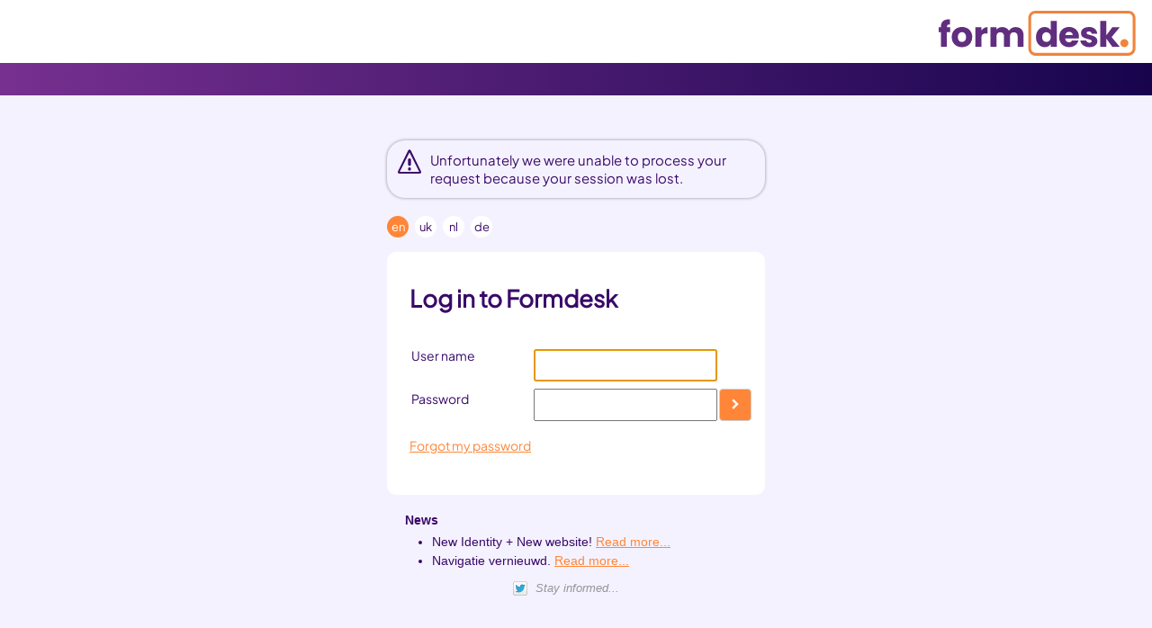

--- FILE ---
content_type: text/html; Charset=utf-8
request_url: https://fd7.admin.formdesk.com/magnamotorclub/!summary/?sidn=00b946d340e64476822c9e524b897f41&2v657.236.215.246=
body_size: 9659
content:
<!DOCTYPE html><html lang="en">
<head>
<title>Formdesk</title>
<meta charset="utf-8">
<meta http-equiv="Content-Language" content="EN">
<meta name="language" content="en">
<meta http-equiv="date" content="Thu, 22 Jan 2026 10:44:47 GMT">
<meta property="og:ttl" content="345600">
<meta http-equiv="X-UA-Compatible" content="IE=edge">
<meta name="generator" content="formdesk">
<meta name="handled-by" content="WAS2">
<meta name="application-info" content="{&quot;version&quot;: {&quot;assets&quot;: &quot;1003.430.365.405&quot;, &quot;mode&quot;: &quot;prod&quot;}, &quot;mode&quot;: 0, &quot;lang&quot;: 2, &quot;domain&quot;: &quot;magnamotorclub&quot;, &quot;label&quot;: {&quot;id&quot;: 2, &quot;name&quot;: &quot;Formdesk&quot;, &quot;path&quot;: &quot;/label/formdesk/&quot;}, &quot;show_message&quot;: false, &quot;auth&quot;: {&quot;type&quot;: &quot;unknown&quot;, &quot;roles&quot;: [&quot;user&quot;], &quot;permissions&quot;: {}, &quot;subscription&quot;: 2, &quot;action&quot;: 102, &quot;id&quot;: &quot;&quot;, &quot;fullname&quot;: &quot;&quot;, &quot;sidn&quot;: &quot;00b946d340e64476822c9e524b897f41&quot;, &quot;rvtoken&quot;: &quot;lUgESYsSOpoXr1U3J5FZjIYGv5Wl7IVOmFwBX8ovKSo1{1769078687}&quot;}, &quot;routeInfo&quot;: { &quot;identifier&quot;: &quot;!&quot;, &quot;route&quot;: &quot;summary&quot;}}">
<meta name="validation-message" content="Unfortunately we were unable to process your request because your session was lost.">
<meta name="client-message" content="Unfortunately we were unable to process your request because your session was lost.">
<link rel="shortcut icon" href="https://fd7.admin.formdesk.com/label/formdesk/images/favicon.png?v365">
<link rel="SHORTCUT ICON" href="https://fd7.admin.formdesk.com/label/formdesk/images/favicon.svg?v365">
<link rel="stylesheet" href="/label/formdesk/layout.css?v430" type="text/css">
<link rel="stylesheet" href="/label/formdesk/nav.css?v430" type="text/css">
<link rel="stylesheet" href="/label/formdesk/login-flex.css?v430" type="text/css">
<script nonce="qEhdH6M6uG" language="javascript" type="text/javascript" src="/scripts/jquery.min.js?v1003"></script>
<script nonce="qEhdH6M6uG" language="javascript" type="text/javascript" src="/scripts/mootools-core-1.6.0.js?v1003"></script>
<script nonce="qEhdH6M6uG" language="javascript" type="text/javascript" src="/scripts/purify.min.js?v1003"></script>
<script nonce="qEhdH6M6uG" language="javascript" type="text/javascript" src="/scripts/fd_general.js?v1003"></script>
<script nonce="qEhdH6M6uG" language="javascript" type="text/javascript" src="/scripts/fd_general.extensions.js?v1003"></script>
<script nonce="qEhdH6M6uG" language="javascript" type="text/javascript" src="/scripts/fd_ajax.js?v1003"></script>
<script nonce="qEhdH6M6uG" language="javascript" type="text/javascript" src="/scripts/fd_window.js?v1003"></script>
<script nonce="qEhdH6M6uG" language="javascript" type="text/javascript" src="/scripts/forms.js?v1003"></script>
<script nonce="qEhdH6M6uG" language="javascript" type="text/javascript" src="/scripts/overlib.js?v1003"></script>
<script nonce="qEhdH6M6uG" language="javascript" type="text/javascript" src="/scripts/jquery-ui.min.js?v1003"></script>
<script nonce="qEhdH6M6uG" language="javascript" type="text/javascript" src="/scripts/jquery.animate-shadow.min.js?v1003"></script>
<script nonce="qEhdH6M6uG" language="javascript" type="text/javascript" src="/get.asp?mode=2&expr1=2&expr2=JS&lang=2&v405"></script>
<script nonce="qEhdH6M6uG" language="javascript" type="text/javascript">
this.Error = true, this.ErrorMsg = "Unfortunately we were unable to process your request because your session was lost.";
var __msg = unescape('Unfortunately we were unable to process your request because your session was lost.');
if (typeof FD.setClientMessage != 'undefined') {
FD.setClientMessage(__msg);
} else if (typeof jQuery != 'undefined') {
$(document).ready(function () {
if ($('.fdalert,.message-alert').size() > 0) {
$('.fdalert,.message-alert').html(__msg).show();
function __a(i,f) { $('.fdalert,.message-alert').stop().animate({ boxShadow: "0 0 " + i + "px #888" }, f); }
setTimeout(function() { 
__a(6, __a.bind(this, 2, __a.bind(this, 12, __a.bind(this, 0))));
}, 800);
} else if (typeof FD.Window != 'undefined') {
top.FD.Window.alert(__msg);
} else {
alert(__msg);
}
});
} else {
alert(__msg);
}


var framed = false;
try {
framed = (window.parent && !window.parent.FD) || (top != window && !top.FD);
} catch (e) { framed = true; }
if (framed) top.location = FDUri.current.toString();


if (!FDUri.current.isSecure()) {
document.location.replace(FDUri.current.set('protocol', 'https').toString());
}

function changeLang(code) {
var dir = '';
if (dir) {
document.location = dir + code;
} else {
FDUri.current.querySet('lang', code);
document.location = FDUri.current.toString();
}
}

function openPassword() {
FD.Window.showClassic({ standalone: true, url: '//' + document.location.host + '/magnamotorclub/?lang=2&action=3&nextstep=1', width: 640, height: 280 });
}

var time_diff = 1769078687 - Date.ts(true);
$(document).ready(function () {

$('#languages a').each(function () {
var self = $(this);
self.on('click', function () { changeLang(this.id); });
this.href = 'javascript:void(0)';
});
$('#txtPassword').on('keypress', function (e) {
if (e.keyCode == 13) { submitform(); return false; }
});

$('#builder').on('submit', function (event) {
$('#ts').val(Date.ts(true) + time_diff);
});

//if ($('form').length > 0) FD.Form.Action.Set({ login: 'try' });
try { if (parent == window) { $('.login-wrap').removeClass('compact'); $('.nav-top').show(); $('#languages').show(); $('#reset-password').show(); } } catch (e) {}
try { if ($('#txtUsername').val().length == 0) $('#txtUsername').focus(); else $('#txtPassword').focus(); } catch (e) {}
try { top.FD.Window.hideLoader(); } catch (e) {}
});
$(document).ready(function () { FD.Browser.isComp(1); });

function submitform(e) {
if ($('#txtUsername').val().empty() || $('#txtPassword').val().empty()) {
cancelEvent(e);
return false;
}
$('#txtPassword').off('keypress');
$('.submit').setDisabled(true);

$('form').submit();
}

</script>
</head>

<body class="window-main window-login flex-window">

<div class="nav-top" style="display:none">
<div class="navbar">
<div class="navbar-left"></div>
<div class="navbar-right">
<div>
</div>
<div class="logo">
<img src="/label/formdesk/images/logo.svg?v365" alt="Formdesk logo" onclick="var e=event||window.event;if (e.altKey) iq_OW();">
</div>
</div>
</div>
<div id="toolbar">&nbsp;</div>
</div>

<div id="content">

<div class="login-column">

<div class="login-row">

<div class="login-wrap ">
<div class="message-alert" style="display:none"></div>
<div id="languages" style="display:none">
<a id="en" class="active" href="/magnamotorclub?lang=en">en</a>
<a id="uk" href="/magnamotorclub?lang=uk">uk</a>
<a id="nl" href="/magnamotorclub?lang=nl">nl</a>
<a id="de" href="/magnamotorclub?lang=de">de</a>
</div>
<div id="login">
<h1>Log in to Formdesk</h1>

<form action="https://fd7.admin.formdesk.com/magnamotorclub/!login/try/?next=%2fmagnamotorclub%2f%21summary%2f%3fsidn%3d00b946d340e64476822c9e524b897f41%262v657.236.215.246%3d&lang=en&sidn=00b946d340e64476822c9e524b897f41&2v657.236.215.246=" id="builder" method="post" name="builder" autocomplete="off" >



<div class="login-grid">
<label for="txtUsername">User name</label>
<input type="text" id="txtUsername" name="txtUsername" tabindex="1" autocomplete="username" value="" onkeypress="if( event.keyCode == 13 ) return false;">
<label for="txtPassword">Password</label>
<div class="input">
<input id="txtPassword" name="txtPassword" type="password" tabindex="2" >
<button class="submit button" onclick="submitform(event)"><i class="icon-gt"></i></button>
</div>
</div>
<input type="hidden" name="ts" id="ts">
<input type="hidden" id="__rvtoken" name="__rvtoken" value="lUgESYsSOpoXr1U3J5FZjIYGv5Wl7IVOmFwBX8ovKSo1{1769078687}" autocomplete="off">

<div class="clear"></div>
<div id="reset-password" style="display:none">
<a href="#" onclick="openPassword()">Forgot my password</a>
</div>

</form>


</div>

<div class="blognews-wrapper">

<div id="blognews" style="display:none">
<div class="blognews-title">News</div>
<div class="blognews-list">
<ul>
<li>New Identity + New website! <a href="https://formdesk.com/en/blog/new-formdesk-release/">Read more...</a></li>
<li>Navigatie vernieuwd. <a href="https://formdesk.com/en/blog/new-navigation-overviews-and-layout">Read more...</a></li>
</ul>
</div>
<a href="http://twitter.com/formdesk_com" target="_blank">
<div id="twitter">
<div>Stay informed...</div>
</div>
</a>
</div>

<script nonce="qEhdH6M6uG" language="javascript">
try {
if (parent == window) {
/*$.getJSON("https://en.formdesk.com/blog/?jsonposts=1&exclude=the_content-the_category-the_excerpt-the_date-the_post_thumbnail-custom_fields/", function(blogdata) {
counter = 0;
$.each(blogdata, function(key, blogitem) {
if (counter <= 2) {
blogitem.the_permalink = blogitem.the_permalink.replace('https:', 'http:');
$("#blognews ul").append('<li><a class="blogitem-title" target="_blank" href="' + blogitem.the_permalink + '">' + blogitem.the_title + '</a> <a class="blogitem-more"  target="_blank" href="' + blogitem.the_permalink + '">more...</a></li>');
counter = counter + 1;
}
});
$("#blognews").fadeIn("slow");
});*/
$("#blognews").fadeIn("slow");
} else {
$('.blognews-wrapper').hide();
}
} catch (e) { 
$('.blognews-wrapper').hide();
}
</script>

</div>

</div>

</div>

</div>

</div>

</body>
</html>

--- FILE ---
content_type: text/css
request_url: https://fd7.admin.formdesk.com/label/formdesk/layout.css?v430
body_size: 20803
content:
@import "variables.css?v460";
@import "font.css?v460";
@import "font-awesome.css?v460";
@import "window.css?v460";
@import "btn.css?v460";
@import "overlib.css?v460";
@import "elements.css?v460";

/* icon overwrite close -> cancel
.icon-close:before {
	content: "\e65f";
} */

/* Font */

/* plus-jakarta-sans-regular - latin,latin-ext */
@font-face {
	font-display: swap;
	font-family: 'Plus Jakarta Sans';
	font-style: normal;
	font-weight: 400;
	src: url('fonts/plus-jakarta-sans/plus-jakarta-sans-v3-latin-ext_latin-regular.eot'); /* IE9 Compat Modes */
	src: url('fonts/plus-jakarta-sans/plus-jakarta-sans-v3-latin-ext_latin-regular.eot?#iefix') format('embedded-opentype'), /* IE6-IE8 */
	url('fonts/plus-jakarta-sans/plus-jakarta-sans-v3-latin-ext_latin-regular.woff2') format('woff2'), /* Super Modern Browsers */
	url('fonts/plus-jakarta-sans/plus-jakarta-sans-v3-latin-ext_latin-regular.woff') format('woff'), /* Modern Browsers */
	url('fonts/plus-jakarta-sans/plus-jakarta-sans-v3-latin-ext_latin-regular.ttf') format('truetype'), /* Safari, Android, iOS */
	url('fonts/plus-jakarta-sans/plus-jakarta-sans-v3-latin-ext_latin-regular.svg#ABeeZee') format('svg'); /* Legacy iOS */
	mso-generic-font-family: swiss;
	mso-font-alt: Sans-serif;
}

html, body, div, span, applet, object, iframe, h1, h2, h3, h4, h5, h6, blockquote, pre, a, abbr,
acronym, address, big, cite, code, del, dfn, em, font, img, ins, kbd, q, s, samp, small, strike, strong,
homebottom, sup, tt, var, dl, dt, dd, li, fieldset, form, label, legend, table, caption {
	margin: 0;
	/*padding: 0;*/
	border: 0;
	outline: 0;
	/*font-weight: inherit;
	font-style: inherit;
	font-size: 100%;
	font-family: inherit;*/
	vertical-align: baseline; }

html, body { height: 100%; width: 100%; }

body, body * {
	box-sizing: border-box;
}
body {
	background-color: var(--main-bg-color);
}
	body, body div {
		box-sizing: border-box;
		scrollbar-color: silver white;
	}

body, td, th {
	color: var(--main-font-color);
	font-family: var(--main-font);
	font-feature-settings: "tnum";
	font-size: 13px;
	line-height: 1.4;
}

.logo img {
	height: 50px;
	margin-top: 12px;
	position: relative;
	top: -2px;
}

/*body {
	color: #666666;
	font: normal 13px/20px Verdana, Tahoma, Sans-serif;
	line-height: 160%;
	background: white;
}*/

/* set the default font style for some wysiwyg elements */
.context-menu :not(.icon), .toolbar :not(.icon) {
	font-family: var(--main-font);
	font-size: 14px;
}

body.mode-edit {
	}
	
	body.mode-edit .readonly-mode {
		display: none;
	}

table {
	border-collapse:  separate;
	border-spacing: 0; }

a {
	color: var(--main-accent-color-orange); /* #EA640D */
}

	a:focus {
		outline: 1px dotted #EA640D;
		outline-offset: 2px;
	}

button:focus-visible, button:focus {
	outline-style: solid;
	outline-width: thin;
}

/* Placeholder styles */
::-webkit-input-placeholder { /* WebKit, Blink, Edge */
	color: #888;
	text-decoration: underline;
	text-decoration-style: dotted;
}

:-moz-placeholder { /* Mozilla Firefox 4 to 18 */
	color: #888;
	text-decoration: underline;
	text-decoration-style: dotted;
	opacity: 1;
}

::-moz-placeholder { /* Mozilla Firefox 19+ */
	color: #888;
	text-decoration: underline;
	text-decoration-style: dotted;
	opacity: 1;
}

:-ms-input-placeholder { /* Internet Explorer 10-11 */
	color: #888;
	text-decoration: underline;
	text-decoration-style: dotted;
}

::-ms-input-placeholder { /* Microsoft Edge */
	color: #888;
	text-decoration: underline;
	text-decoration-style: dotted;
}

.has-default::-webkit-input-placeholder { /* WebKit, Blink, Edge */
	color: #888;
	text-decoration: underline;
	text-decoration-style: dotted;
}
.has-default:-moz-placeholder { /* Mozilla Firefox 4 to 18 */
	color: #888;
	text-decoration: underline;
	text-decoration-style: dotted;
	opacity: 1;
}
.has-default::-moz-placeholder { /* Mozilla Firefox 19+ */
	color: #888;
	text-decoration: underline;
	text-decoration-style: dotted;
	opacity: 1;
}
.has-default:-ms-input-placeholder { /* Internet Explorer 10-11 */
	color: #888;
	text-decoration: underline;
	text-decoration-style: dotted;
}
.has-default::-ms-input-placeholder { /* Microsoft Edge */
	color: #888;
	text-decoration: underline;
	text-decoration-style: dotted;
}

.placeholder-italic::-webkit-input-placeholder {
	font-style: italic;
}
.placeholder-italic:-moz-placeholder {
	font-style: italic;
}
.placeholder-italic::-moz-placeholder {
	font-style: italic;
}
.placeholder-italic:-ms-input-placeholderr {
	font-style: italic;
}
.placeholder-italic::-ms-input-placeholder {
	font-style: italic;
}


.has-default.placeholder {
	color: #888;
	text-decoration: underline;
	text-decoration-style: dotted;
}
.has-default .placeholder {
	color: silver;
	text-decoration: underline;
	text-decoration-style: dotted;
}
label.placeholder {
	text-decoration: underline;
	text-decoration-style: dotted;
}
select.placeholder option:not(.placeholder) {
	color: rgb(0,0,0);
}

iframe { display: block; }

label {
	display: inline-block;
	/*margin-top: -1px;*/
	margin: 2px;
	vertical-align: middle;
	padding: 3px 12px 3px 0px; }
	
	.key label { padding-right: inherit; }
	label.leftside { padding: 3px 4px 2px 0px; }
	
	label img { vertical-align: top; }
	label img[id^="help"] { position: relative; top: -6px; }

label + input[type=text], label + input[type=number], label + select {
	margin: 4px 0 !important;
}

label:last-child {
	padding-right: 0px;
}

label:has(+ input[type=text]) {
	padding-right: 4px;
	align-content: center;
}
label + input + label:has(+ input:last-child) {
	padding-left: 10px;
}

.h1, .h2, .h3, .h4, .h5, .h6, h1, h2, h3, h4, h5, h6 {
	font-family: "Plus Jakarta Sans", sans-serif;
	font-weight: 700;
	margin: 0 0 15px;
	color: #390969;
}

.h1, h1 {
	font-size: clamp(30px,2.7777777778vw,40px)
}

.h2, h2 {
	font-size: clamp(30px,2.7777777778vw,40px);
	line-height: 1.25;
}

	.h2.h2--white, h2.h2--white {
		color: #fff;
	}

.h3, h3 {
	font-size: clamp(18px,1.3888888889vw,20px);
}

	.h3.h3--orange, h3.h3--orange {
		color: #ff8638;
	}

.h4, h4 {
	font-size: clamp(14px,1.0416666667vw,15px);
}

h1 a, h2 a, h3 a, h4 a {
	color: inherit;
	text-decoration: none;
}

input[type="checkbox"], input[type="radio"] {
	accent-color: var(--checkbox-accent-color);
}
select::selection,
select::-webkit-selection,
select option:checked,
select option:checked:focus {
	accent-color: var(--checkbox-accent-color);
	background-color: var(--checkbox-accent-color);
	color: white;
}

ul.none {
	list-style-type: none;
	margin: 0px;
	padding: 0px; }

.item-container {
	display: inline-flex;
	flex-flow: row nowrap;
	align-items: center;
	position: relative;
	white-space: nowrap;
}
.item-container:not(:last-child) {
	padding-right: 10px;
}

.item-container.item-link-readonly i {
	display: none;
}
.item-container.item-link-readonly.is-readonly i {
	display: inline-block;
}

.left-icon {
	position: absolute;
	color: #aaa;
	left: 9px;
	font-size: 12px;
}
.right-icon {
	position: absolute;
	color: #aaa;
	right: 10px;
	top: 11px;
	font-size: 12px;
}


.loader-small {
	margin-left: 5px;
	display: inline-block;
	font-family: "Plus Jakarta Sans", sans-serif;
	font-size: 13px;
	color: #666666;
}
	
	.loader-small img { vertical-align: middle; }
	.loader-small span { vertical-align: middle; padding-left: 4px; }

.loading-small {
	background-image: url(images/loader_small.gif);
	background-position: 0px 1px;
	background-repeat: no-repeat;
	padding-left: 20px;
	min-height: 20px;
	display: inline-block;
}

.bar-top {
	position: fixed;
	border-top: 8px solid var(--main-accent-color-gray);
	width: 100%;
	z-index: 200;
}

.bar-panels {
	display: flex;
	flex-flow: row nowrap;
	justify-content: space-between;
	background: url(/label/formdesk/images/panelstep_line.gif) repeat-x;
	background-position-y: 12px;
	padding: 10px 10px 0 10px; }

	.bar-panels .panel-start, .bar-panels .panel-end {
		width: 50px;
	}
	.bar-panels .panel-step {
		min-width: 50px;
		text-align: center;
		display: flex;
		flex-flow: column;
		align-items: center;
		gap: 6px;
	}

		.bar-panels .panel-step img {
			width: 50px;
			align-self: center;
		}

		.bar-panels .panel-step div:first-child {
			width: 50px;
			height: 50px;
			background-color: var(--main-accent-color-gray);
			border-radius: 25px;
			color: white;
			font-size: 30px;
			align-content: center;
			transition: .3s ease-in-out;
		}
		.bar-panels .panel-step div:first-child i {
			font-size: 25px;
		}
		.bar-panels .panel-step.current-step div:first-child {
			background-color: var(--main-accent-color-orange);
			transition: .3s ease-in-out;
		}

		.bar-panels .panel-step.current-step div {
			font-weight: bold;
		}

#panels {
	display: flex;
	flex-flow: column;
	flex-grow: 1; }

	#panels .panel-scroller {
		display: flex;
		height: 1px;
		flex-grow: 1;
		overflow: auto;
	}
	
	#panels .content-panel {
		display: flex;
		flex-flow: column;
		flex-grow: 1;
	}

/* tabs */
td.tabs, td.tabs td { padding: 0px; }
td.tabs table { width: 100%; }

.radius {
	border: 1px solid #CCCCCC;
	/* border-radius */
	-webkit-border-radius: 10px;
	-moz-border-radius: 10px;
	border-radius: 10px;
}
.radius .fdth {
	/* border-radius */
	-webkit-border-radius: 8px 8px 0 0;
	-moz-border-radius: 8px 8px 0 0;
	border-radius: 8px 8px 0 0;
}

.shadow, .shadow:focus-within {
	position: relative;
	border: var(--main-hover-border);
	transition: var(--main-hover-transition);
}

	.shadow:hover {
		/*cursor: pointer;*/
		box-shadow: var(--main-hover-shadow);
		border: var(--main-hover-border-hover);
	}
	.shadow:focus-within {
		box-shadow: var(--main-hover-shadow);
		border: var(--main-hover-border-focus);
	}

	.shadow:hover .settings {
		background: url('images/active-link.png') no-repeat center right;
	}
	
div#content {
	/*padding: 0px 0px 0px 0px; */
	position: relative; }

	#content > .content-scroller {
		display: flex;
		flex-flow: column;
		height: 1px;
		flex-grow: 1;
		overflow: auto;
	}

.bar-first { height: 12px; }
	
/*.content-page, .content-panel { position: relative; overflow: inherit; padding-right: 12px; }*/
#pages.padding-top .content-page { padding-top: 12px }

/*#pages { overflow: auto !important; }*/
#pages.float { width: 10px; height: 10px; }
#content > #pages > .content-page > iframe { margin-top: 12px }

.fdexplain > div, .fdinfo > div, .message-info > div, .fdalert > div, .message-explain > div, .message-alert > div {
	padding: 0 4px 0 0;
}

.fdalert, .message-alert, .message-info, .message-explain {
	padding: 0; /* var(--fieldset-padding);*/
}
.fdalert, .message-alert, .message-info, .message-explain {
	background-color: transparent;
	margin-bottom: 20px;
	min-height: 28px;
	/* border-radius */
	border-radius: var(--main-border-radius);
	line-height: 140%;
	vertical-align: top;
	overflow: auto;
	clear: both;
	position: relative;
}
.message-alert {
	padding-left: 48px;
	font-size: 115%;
}

	.message-alert::before {
		content: "\ea07";
		font-family: 'icomoon' !important;
		font-size: 26px;
		line-height: 25px;
		padding-right: 10px;
		vertical-align: text-top;
		position: absolute;
		left: 12px;
	}

.window-summary .message-info::before {
	content: "\ea08";
	font-family: 'icomoon' !important;
	font-size: 26px;
	line-height: 25px;
	padding-right: 10px;
	vertical-align: text-top;
	position: absolute;
	left: 12px;
}

.message-alert-highlight {
	background-color: #fff;
	/* border-radius */
	-webkit-border-radius: 10px;
	-moz-border-radius: 10px;
	border-radius: 10px;
	-moz-box-shadow: 0px 0px 15px #888;
	-webkit-box-shadow: 0px 0px 15px #888;
	box-shadow: 0px 0px 15px #888;
}

.message-alert.multiline {
	background-position: 6px 18px !important;
}


.fieldset, .content-editor, div.margin, .box {
	/*margin: var(--fieldset-margin);*/
	padding: var(--fieldset-padding); }
	
	.fieldset .content-editor {
		margin: 0px 0px 5px 0px;
	}

body > .fieldset, body > .message-explain, body > .message-info, div.margin, body > .box {
	margin: var(--main-gap);
}

body.embedded .fieldset { margin: 6px 4px 20px 4px; }
/*#content.embed > .fieldset, #content.embed > .fdexplain, #content.embed > .fdinfo { margin-right: 0px; }*/


.fdheader, .header, .footer, header, footer {
	padding: 8px;
	cursor: default;
	color: white;
}
.fdheader, .header, header {
	font-weight: bold;
	background: var(--main-gradient);
}
#content .header {
	background: var(--main-gradient);
}

body .flex-row {
	display: flex;
	flex-direction: row; }

	.flex-row.flex-center {
		align-content: center;
		align-items: center;
	}
		.flex-row.flex-center input[type="radio"], .flex-row.flex-center input[type="checkbox"] {
			top: unset !important;
		}

	.flex-row.flex-start {
		align-content: flex-start;
	}

	.flex-row > input + label {
		margin-right: 8px;
		/*margin-top: unset !important;*/
	}

body .flex-column {
	display: flex;
	flex-direction: column; }

	.flex-column.flex-center {
		align-content: center;
	}

.flex-grow {
	flex-grow: 1;
}
.flex-fixed {
	flex-grow: 0 !important;
}
.flex-wrap {
	flex-wrap: wrap !important;
}
.flex-center-items {
	align-items: center;
}

.flex-gap {
	gap: var(--main-gap);
}
.flex-padding-gap1 {
	padding: var(--main-gap);
}
.flex-padding-gap2 {
	padding: calc(var(--main-gap) / 2);
}
.flex-gap .fieldset, .flex-gap .message-info, flex-gap .message-explain {
	margin: 0px !important;
}

.flex-window {
	display: flex;
	flex-flow: column nowrap; }

	.flex-window #content > .content-scroller > .fieldset,
	.flex-window .row-panel > div.panel .fieldset,
	.flex-window .row-panel > div.panel > .message-info,
	.flex-window .row-panel > div.panel > .message-explain {
		margin-bottom: 8px; /* !important verwijderd tbv settings tab */
	}

	
	/*.flex-window #content > .fieldset:first-child,
	.flex-window #content > .fdexplain:first-child,
	.flex-window #content > .fdinfo:first-child,
	.flex-window #content > .message-explain:first-child,
	.flex-window #content > .message-info:first-child,
	.flex-window .content-page > .fieldset:first-child,
	.flex-window .content-page > .fdexplain:first-child,
	.flex-window .content-page > .fdinfo:first-child,
	.flex-window .content-page > .message-explain:first-child,
	.flex-window .content-page .message-info:first-child {
		margin-top: 8px;
	}*/

	.flex-window form {
		display: flex;
		flex-grow: 1;
		flex-flow: column;
	}

	.flex-window #content {
		display: flex;
		flex-grow: 1;
		overflow: auto;
	}
		/* A content element that does not have a .content-page element within it */
		.flex-window #content:not(:has(> #pages > .page-scroller > .content-page)):not(:has(> .row-panel > #pages > .page-scroller > .content-page)):not(:has(> .sidebar)):not(:has(> .content-scroller)) {
			padding: var(--main-gap);
			gap: var(--main-gap);
		}
			.flex-window #content:not(:has(> #pages > .page-scroller > .content-page)):not(:has(> .row-panel > #pages > .page-scroller > .content-page)):not(:has(> .content-scroller)) > .message-explain,
			.flex-window #content:not(:has(> #pages > .page-scroller > .content-page)):not(:has(> .row-panel > #pages > .page-scroller > .content-page)):not(:has(> .content-scroller)) > .message-info {
				padding: 0px;
			}

	.flex-window.flex-column #content, 
	.window-main.flex-window #content,
	.window-dialog.flex-window #content {
		flex-flow: column nowrap;
	}
	.flex-window-row #content {
		flex-flow: row nowrap;
		align-items: stretch;
	}

	.flex-window #content > .fdexplain,
	.flex-window #content > .message-explain,
	.flex-window #content > .message-info {
		/*margin-bottom: 8px !important;*/
		flex-grow: 0;
		flex-shrink: 0;
		margin-bottom: 0px;
		padding: var(--fieldset-padding);
	}

	.flex-window #content .message-explain,
	.flex-window #content .message-info {
		overflow: unset !important;
	}

	.flex-window #content .fieldset + .content-editor,
	.flex-window #content > .fdexplain + .content-editor,
	.flex-window #content .message-explain + .content-editor,
	.flex-window #content .message-info + .content-editor {
		/*margin-top: 12px !important;*/
	}

	.flex-window .row-panel {
		display: flex;
		flex-direction: row !important;
		flex-wrap: nowrap;
		/*flex-grow: 1;
		margin-top: 8px;*/
	}
	.flex-window .row-panel .sidebar {
		/*margin-top: 0px;*/
	}
	/*.flex-window .row-panel .content-editor-parent > .fieldset,
	.flex-window .content-page > .content-editor-parent:first-child > .fieldset,*/
	.flex-window .row-panel .panel .fieldset:first-child
	/*.flex-window .row-panel .panel .message-info:first-child,
	.flex-window .row-panel .panel .message-explain:first-child*/ {
		margin-top: 0px;
	}
	.flex-window .row-panel .panel {
		display: flex;
		flex-flow: column nowrap;
		flex-grow: 1;
	}

	.flex-window #pages {
		display: flex;
		flex-grow: 1;
		flex-flow: column;
		position: relative;
		align-items: stretch;
		/*margin-top: 8px;*/
	}
		.flex-window #pages.page-top .content-page {
			padding-top: 0px;
		}

	.flex-window .row-panel #pages {
		/*margin-top: 8px;*/
	}

	.flex-window .row-panel .content-page > .fieldset:first-child,
	.flex-window .row-panel .content-page > .message-explain:first-child,
	.flex-window .row-panel .content-page .message-info:first-child {
		margin-top: 0px;
	}

	.flex-window #pages .page-scroller {
		display: flex;
		height: 1px;
		flex-grow: 1;
		overflow: auto;
	}

	.flex-window .content-page {
		display: flex;
		flex-grow: 1;
		flex-direction: column;
		align-items: stretch;
		position: relative;
		padding: var(--main-gap) var(--main-gap) 0 var(--main-gap);
		gap: var(--main-gap);
	}
	.flex-window .content-page.flex-grow {
		height: 100%;
	}

	.flex-window #content > #pages > .page-scroller > .content-page {
		/*padding: var(--main-gap);*/
	}

	.flex-window .content-page .fieldset,
	.flex-window .content-page > .fdexplain,
	.flex-window .content-page > .message-explain,
	.flex-window .content-page > .message-info {
		margin: 0px;
	}

		/* The rule below forces the flex model to show a padding below the last .fieldset when an overflow occurs (see https://chenhuijing.com/blog/flexbox-and-padding/) */
		.flex-window .content-page::after {
			content: "";
			padding-bottom: 1px;
		}

	.flex-window .content-editor-parent {
		display: flex;
		flex-grow: 1;
		flex-direction: column;
		gap: var(--main-gap);
	}

	.flex-window #pdf-content-default > .fieldset:first-child {
	}

	.flex-window .content-editor, .flex-window .content-preview {
		display: flex;
		flex-grow: 1;
		flex-direction: column;	}

		.flex-window .content-editor > .header {
			flex-shrink: 0;
		}
		.flex-window .content-editor > .content, .flex-window .content-editor > .content .fieldset {
			display: flex;
			flex-grow: 1;
			flex-direction: column;
		}

	.flex-window .editor-container {
		display: flex;
		flex-direction: column;
		flex-grow: 1; }

		.flex-window .editor-container > div:first-child {
			display: flex;
			flex-direction: column;
			flex-grow: 1;
		}

		.flex-window .editor-container .editor-wysiwyg {
			display: flex;
			flex-direction: column;
			flex-grow: 1; }

			.flex-window .editor-container .editor-wysiwyg > div {
				display: flex;
				flex-direction: column;
				flex-grow: 1;
			}

			.flex-window .editor-container .editor-wysiwyg .cke_inner {
				display: flex;
				flex-direction: column;
				flex-grow: 1;
			}

			.flex-window .editor-container .editor-wysiwyg .cke_contents {
				flex-grow: 1;
				height: unset !important;
			}

.content-editor, .content-preview, .summary-items {
	background-color: white;
	/* border-radius */
	border-radius: var(--main-border-radius); }
	
	.content-editor {
		padding: 0px;
		/*margin-top: 0px;
		margin-bottom: 5px;*/
		background-color: white;
		min-width: 730px;
		/*min-height: 200px; causes the element to loose its bottom padding/margin */
	}
	.content-editor.fullscreen {
		margin: 12px;
		background-color: white;
		width: 98%;
		height: 92%;
		justify-self: anchor-center;
		align-self: anchor-center;
	}

	body.ck-fullscreen .window-blind-light {
		background-color: var(--main-bg-color);
	}
	
	#editor-preview, .editor-preview {
		border-top-left-radius: 8px;
		border-top-right-radius: 8px;
		background-color: white; }

		#editor-preview #preview-frame, #editor-preview #preview-loading, .editor-preview .preview-frame, .editor-preview .preview-loading {
			background-color: white;
		}
		#editor-preview #preview-loading, .editor-preview .preview-loading {
			text-align: center;
			vertical-align: middle
		}
		#editor-preview #preview-loading > div, .editor-preview .preview-loading > div {
			display: inline-block;
			margin-top: 100px;
			color: #666;
		}

	.flex-window #editor-preview, .editor-preview {
		display: flex;
		flex-grow: 1;
		flex-flow: column; }
		
		.flex-window #editor-preview, .editor-preview iframe {
			flex-grow: 1;
		}

.content-editor .header, .content-preview .header, .summary-items .header {
	font-weight: normal;
	background: none !important;
	background-color: var(--header-bg-color);
	color: var(--header-font-color);
	/*height: 24px;*/
	min-height: 12px;
	padding: 0px;
	padding-top: 4px;
	border-bottom: var(--header-border);
	border-radius: var(--main-border-radius) var(--main-border-radius) 0 0;
}
	.content-editor #menu-top.header ul li a {
		color: var(--main-font-color) !important;
	}
		.content-editor #menu-top.header ul li a:focus {
			outline-color: var(--main-font-color);
		}

	.content-preview .header {
		/*height: 20px;*/
		padding: 12px 18px;
	}
	
	.content-editor .cke_top {
		border-radius: calc(var(--main-border-radius)-2) calc(var(--main-border-radius)-2) 0 0;
		background: none !important;
		border-bottom: var(--header-border) !important;
		padding: calc(var(--main-border-radius) - 2px) calc(var(--main-border-radius) - 2px) 6px;
	}
	.content-editor .cke_chrome {
		-webkit-box-shadow: none;
		box-shadow: none;
	}
	.content-editor .footer {
		background-color: var(--footer-bg-color) !important;
		border-top: var(--footer-border) !important;
		border-radius: 0 0 var(--main-border-radius) var(--main-border-radius);
		padding:  calc(var(--main-border-radius) - 10px) calc(var(--main-border-radius) - 2px) calc(var(--main-border-radius) - 2px);
	}

	.content-editor .cke_contents {
		position: relative;
	}

.content-preview .footer, .summary-items .footer {
	background-color: white !important;
	/*height: 35px;*/
	padding-top: 5px;
	border-radius: 0 0 var(--main-border-radius) var(--main-border-radius);
}
		
		.content-editor .footer .button-icon, .content-preview .footer .button-icon, .summary-items .footer .button-icon {
			line-height: 180%;
			/*padding: 4px 10px;*/
		}
		.content-editor .footer .button-icon, .content-editor .footer .button-icon:hover,
		.content-preview .footer .button-icon, .content-preview .footer .button-icon:hover,
		.content-editor .footer .button-icon span, .content-editor .footer .button-icon:hover span,
		.content-preview .footer .button-icon span, .content-preview .footer .button-icon:hover span,
		.summary-items .footer .button-icon span, .summary-items .footer .button-icon:hover span {
			color: var(--main-accent-color-darkgray);
		}

			.content-editor .footer .button-icon:not(.button-active, .button-disabled),
			.content-preview .footer .button-icon:not(.button-active, .button-disabled) {
				background-color: #eee;
			}

				.content-editor .footer .button-icon:not(.button-active, .button-disabled):hover,
				.content-editor .footer .button-icon:not(.button-active, .button-disabled):hover span {
					background-color: #ccc;
				}

		.content-editor .footer .button-active, .content-preview .footer .button-active, .summary-items .footer .button-active
		.content-editor .footer .button-active:hover, .content-preview .footer .button-active:hover, .summary-items .footer .button-active:hover {
			font-weight: bold;
			background-color: var(--main-accent-color-blue);
			color: white;
			border: 1px solid white;
			border-radius: 6px;
		}

			.content-editor .footer .button-active span, .content-preview .footer .button-active span, .summary-items .footer .button-active span,
			.content-editor .footer .button-active:hover span, .content-preview .footer .button-active:hover span, .summary-items .footer .button-active:hover span {
				color: white;
			}
		
		.content-editor .footer .preview-navigation {
			display: inline-block;
			height: 100%;
			margin-left: 10px; }
			
			.content-editor .footer .preview-navigation a {
				padding: 1px;
			}

	.content-editor .footer.empty, .content-preview .footer.empty {
		height: var(--main-border-radius);
	}
	
	.content-editor .editor-frame {
		height: 100%;
		/*padding-bottom: 15px;*/ }
	
		.content-editor .editor-frame iframe, .content-preview iframe {
			background-color: White;
		}
	
	.content-editor .content {
		background-color: White;
		padding: 12px; }
		
		.content-editor .content > .fieldset {
			margin: 0px;
		}

.cke_chrome { border: none !important }
#cke_bottom_detail, .cke_bottom { display: none !important }

/* padding is to compensate the loss of the margin on .fieldset */
td.margin, .padding {
	padding: var(--fieldset-margin);
}
.padding-sides { padding: 0px 12px; }

td > .fdexplain, td > .fdinfo, td > .message-explain, td > .message-info {
	margin-bottom: 0px;
}
div.fieldset.float {
	margin-top: 0px;
}
/* kind of fieldset blocks */
.fieldset {
	background-color: var(--fieldset-bg-color);
	border-radius: var(--main-border-radius); }
	
	.fieldset.resize-width {
		/*display: inline-block;
		overflow: visible;
		margin: 3px 12px 10px 12px;*/
	}

	.fieldset .fdexplain, .fieldset .message-explain, .fieldset .message-info, .fieldset .fieldset {
		margin: 12px 0px 12px 0px;
	}

	.fieldset h2 {
		font-size: clamp(18px,1.3888888889vw,20px);
		/*color: #333333;
		font: normal 20px CalibriRegular, Arial, Sans-serif;*/
	}

	.fieldset h3 {
		margin: 16px 0 8px 0;
		padding-top: 4px;
		font-size: 18px;
		/*color: #333333;
		font: normal 18px CalibriRegular, Arial, Sans-serif;*/
	}

	.fieldset h4 {
		margin: 16px 0 8px 0;
		padding-top: 4px;
		font-size: 16px;
		/*color: #333333;
		font: normal 16px CalibriRegular, Arial, Sans-serif;*/
	}
		
	.fieldset .separate {
		border-top: 1px solid #cccccc;
	}
	
	.fieldset td.value, .grid-keyvalue > .value {
		padding: 2px; }

		.fieldset td.value.multi, .grid-keyvalue > .value.multi {
			display: unset;
			padding-top: 3px;
		}

		.fieldset td.value > label {
			padding-top: 6px;
			padding-bottom: 6px;
		}

		.fieldset td.value div.option, .grid-keyvalue > .value div.option, .flex-row div.option {
			white-space: nowrap; 
			display: flex;
			flex-flow: row nowrap;
			margin-right: 10px;
		}
			.fieldset td.value div.option > input[type="radio"], .grid-keyvalue > .value div.option > input[type="radio"],
			.fieldset td.value div.option > input[type="checkbox"], .grid-keyvalue > .value div.option > input[type="checkbox"],
			.flex-row div.option > input[type="checkbox"], .flex-row div.option > input[type="checkbox"] {
				top: unset !important;
			}

			/*.fieldset td.value:not(.flex-row) div.option:nth-child(1), .grid-keyvalue > .value:not(.flex-row) div.option:nth-child(1) {
				margin-top: 2px;
			}*/
		
	.fieldset div.text {
		display: inline-block;
		padding: 0px 12px 0px 0px;
		vertical-align: middle;
		margin-top: -1px;
	}

	.fieldset td.title {
		padding-left: 0px;
	}
	.fieldset td.key {
		text-align: left;
		padding: 6px 6px 6px 0px;
	}
	
	.fieldset.toolbar div.float {
		height: 34px;
	}
	.fieldset.toolbar label {
		padding-top: 5px !important;
	}

.grid-value {
	display: grid;
	grid-template-columns: auto;
	grid-template-rows: auto;
	align-items: center;
	gap: 4px;
}
	.grid-value > div {
		grid-column: 1 / 2;
	}

.grid-keyvalue {
	display: grid;
	grid-template-columns: max-content auto;
	grid-template-rows: auto;
	align-items: center;
	gap: 4px; }

	.grid-keyvalue > div, .grid-value > div {
		/*align-self: baseline;*/
		display: flex;
		align-items: center;
	}
		.grid-keyvalue > div > input[type="radio"], .grid-keyvalue > div > input[type="checkbox"], 
		.grid-value > div > input[type="radio"], .grid-value > div > input[type="checkbox"] {
			top: unset !important;
		}

		.grid-keyvalue > div.align-auto,
		.grid-value > div.align-auto {
			align-self: auto;
		}

	/* Grid without the info cell (2 cells/row) */
	.grid-keyvalue > div:nth-child(2n+1) {
		grid-column: 1 / 2;
	}
	.grid-keyvalue > div:nth-child(2n+2) {
		grid-column: 2 / 3;
	}
	
	/* In case we explicitly use the key value classes */
	.grid-keyvalue > div.key {
		grid-column: 1 / 2;
	}
	.grid-keyvalue > div.value {
		grid-column: 2 / 3;
	}

	/* To span 2 cells */
	.grid-keyvalue div.grid-span {
		grid-column: 1 / 3;
	}
	
.grid-keyvalue.grid-info {
	grid-template-columns: minmax(auto,max-content) 24px auto; }

	/* Grid with info cell (3 cells/row) */
	.grid-keyvalue.grid-info > div:nth-child(3n+1) {
		grid-column: 1 / 2;
	}
	.grid-keyvalue.grid-info > div:nth-child(3n+2) {
		grid-column: 2 / 3;
	}
	.grid-keyvalue.grid-info > div:nth-child(3n+3) {
		grid-column: 3 / 4;
	}

	/* In case we explicitly use the key value classes */
	.grid-keyvalue.grid-info > div.key {
		grid-column: 1 / 2;
	}
	.grid-keyvalue.grid-info > div.info {
		grid-column: 2 / 3;
	}
	.grid-keyvalue.grid-info > div.value {
		grid-column: 3 / 4;
	}

	/* To span 3 cells */
	.grid-keyvalue.grid-info .grid-span {
		grid-column: 1 / 4 !important;
	}
	.grid-keyvalue.grid-info .grid-span-keyinfo {
		grid-column: 1 / 3 !important;
	}

div.keyvalue {
	padding: 6px 10px 6px 0px; }
		
	div.keyvalue label {
		padding-right: 2px; }
		
	div.keyvalue.inline {
		display: inline-block;
		padding: 4px 10px 4px 0px; }

		div.keyvalue.inline.after {
			margin-left: 8px;
		}

	
ul.keyvalue, ul.nostyle, ul.optiongroup {
	list-style: none;
	padding-left: 0px }

	ul.keyvalue li, ul.optiongroup li {
		/*margin-left: 0px;*/
	}

ul.optiongroup {
	margin-top: 0px;
}

/*#content > .fieldset:first-child, 
#content > .fdexplain:first-child, 
#content > .fdinfo:first-child, 
#content > .message-explain:first-child, 
#content > .message-info:first-child,
.content-page > .fieldset:first-child,
.content-page > .fdexplain:first-child,
.content-page > .fdinfo:first-child,
.content-page > .message-explain:first-child,
.content-page .message-info:first-child {
	margin-top: 0px;
}*/
.last { /*margin-bottom: 8px !important;*/ }
.first { margin-top: 0px !important; }

.info-tooltip {
	display: inline-block;
	margin-top: -2px;
	/*vertical-align: sub;*/
	position: relative;
	top: -4px;
	width: 20px;
	height: 16px;
	background: url(images/info1.gif) no-repeat; }
	
	.info-tooltip > div {
		display: none;
	}

label + .info-tooltip {
	margin-left: -10px;
	margin-right: 16px;
}

/*.content-page > .fieldset, .content-page > div.resize-width > .fieldset, 
	.content-page > .fdexplain, .content-page > div.resize-width > .fdexplain { margin-right: 0px; }
*/
div.inline { display: inline-block; }
.flex-window .value div.inline {
	display: flex;
	flex-flow: row nowrap;
	align-items: center;
	margin-right: 10px;
}

div.center, div.left, div.right {
	margin: -4px 8px 4px 4px;
	padding: 8px;
}
div.center { text-align: center; }
div.left { padding-left: 10px; }
div.right { text-align: right; }
.clear { clear: both; }
.nowrap { white-space: nowrap; }
.top { vertical-align: top; }
.right { text-align: right; }
.value.top { padding-top: 6px; }

div.resize-height, div.resize-width, table.resize-height, table.resize-width { position: relative; overflow: hidden; }
.resize-overflow { overflow: auto !important; }

/*div.resize-height > div, div.resize-width > div { overflow: hidden; }*/

.info { width: 24px; vertical-align: top; align-self: baseline; padding-top: 8px } /* general info class for the info tooltip */

table.date td { padding: 0px; }

.required:after { content: "*"; }

/* user input elements */
input[type='text'], input[type='password'], input[type='image'], input[type='number'], select, textarea {
	color: #666666;
	font: normal 12px Arial, Verdana, Tahoma, Sans-serif;
	margin: 0px;
	box-sizing: border-box;
	-moz-box-sizing: border-box;
	-ms-box-sizing: border-box;
	-webkit-box-sizing: border-box;
}
input[type='text'], input[type='number'], input[type='password'], select {
	/*height: 24px;*/
	vertical-align: middle;
	margin-right: 2px;
}
input[type='text'], input[type='number'], input[type='password'] {
	padding: 8px 8px;
}
/*select {
	height: 24px;
}*/

input[type=number]::-webkit-inner-spin-button {
	margin-left: 4px;
}

input[type='radio'], input[type='checkbox'] {
	margin: 1px 4px 1px 0px;
	top: 2px;
	position: relative;
}
input[type='radio'] {
	/*margin-right: 4px;*/
	top: 2px;
}

.is-flex > input[type='radio'], .is-flex > input[type='checkbox'],
.flex-row > input[type='radio'], .flex-row > input[type='checkbox'] {
	top: unset;
}

.flex-window div.value {
	display: flex;
	flex-direction: row;
	align-items: center;
}
/* on line 1059 a label right after a radio or checkbox gets a padding of 6px, the rule below is hopefully meant only for div with class value */
	.flex-window div.value input[type='radio']:has(+ label), div.flex-window div.value input[type='checkbox']:has(+ label) {
		top: unset;
	}

.grid-keyvalue .flex-row > input[type='radio'], .grid-keyvalue .flex-row > input[type='checkbox'] {
	top: unset !important;
}

select {
	padding: 8px; }
	
	select option {
		padding: 3px;
	}

input[type='text'].element-readonly, input[type='password'].element-readonly, textarea.element-readonly,
input[type='text'].is-readonly, input[type='password'].is-readonly, textarea.is-readonly, select.is-readonly {
	border: 2px dotted silver;
}
input[type='text'].is-readonly, input[type='password'].is-readonly, textarea.is-readonly {
	/*padding: 0 6px;*/
}
.element-disabled {

}

.type-email.is-readonly {

}

div[role="button"], button {
	display: inline-block;
	cursor: pointer; }

	div[role="button"] > img, button > img {
		vertical-align: middle;
		margin-right: 4px;
	}

.window-buttonbar button, .toolbar button, .button-icon {
	background-color: inherit;
}

.list-images {
	 }

	.list-images > div img { margin-top: 5px; }

/* layout themes */
.list-themes {
	flex-flow: row wrap !important;	}
	
	.list-themes > div {
		width: 170px;
		height: 170px;
		padding: 4px;
		float: left; }
		
		.list-themes > div > div {
			background-repeat: no-repeat;
			cursor: pointer;
			height: 160px;
			width: 160px;
		}


/* layout */
div.layout-indent {
	display: inline-block;
	width: 16px;
}
/* table classes */
.table-stats {
	width: 100%; }

	.table-stats > tbody > tr > td, .table-stats > thead > tr > th {
		white-space: nowrap;
		padding: 6px;
		border-bottom: 1px solid #ccc;
	}
	
	.table-stats .col-count {
		width: 40px;
	}

	.table-stats .table-header table, .table-stats th table {
		width: 100%;
	}
	.table-stats .table-header .stats-limit, .table-stats th .stats-limit {
		width: 100%;
		text-align: left;
		padding-left: 8px;
	}

.table-stats-form {
	width: 100%; }

	.table-stats-form > tbody > tr > td {
		padding: 12px;
	}
	.table-stats-form .stats-header {
		
	}
	.table-stats-form .table-info .key {
		width: 200px;
	}

	.table-stats-form td.fdts, .table-stats-form tfoot td {
		padding: 6px;
	}

	.table-stats-form .table-stats-block {
		background-color: var(--fieldset-bg-color);
		border-radius: var(--main-border-radius);
		padding: 12px;
	}

	.table-stats-form .table-stats-bar {
		width: 200px;
		height: 20px;
		background-color: white;
		border: 1px silver solid;
	}

		.table-stats-form .table-stats-bar img {
			display: block;
			height: 18px;
		}

.stats-togglers {
}
	
	.stats-togglers img {
		cursor: pointer;
		vertical-align: middle;
		margin-right: 4px;
	}
	.stats-togglers .toggler-qno {
		margin-top: 0px;
		margin-left: 10px;
		padding: 4px;
	}

.box, .progress-container {
	font-size: 115%;
	padding: 0 var(--fieldset-padding);
	/* border-radius */
	border-radius: var(--main-border-radius);
	line-height: 140%;
	vertical-align: top;
	overflow: auto;
	clear: both;
	position: relative;
}
div.fieldset .fdexplain, div.fieldset .message-explain, div.fieldset .fdinfo, div.fieldset .message-info, div.fieldset .box, div.fieldset .progress-container {
	margin: 0px 0px 8px 0px;
	padding: 0px 0px 4px 0px;
	border-bottom: 1px solid gray;
	border-radius: 0px;
}
div.fieldset .fieldset {
	margin: 0px 0px 8px 0px;
	-webkit-border-radius: 0px;
	-moz-border-radius: 0px;
	border-radius: 0px;
}

.progress-footer {
	padding: 8px 4px 0px 4px;
	border-top: #cccccc 1px solid;
	font-size: 8pt;
}

.no-margin-left { margin-left: 0px; }
.no-margin-right { margin-right: 0px; }

#todo-info {
	background-color: White;
	padding: 6px;
}

#help-thumbs div {
	vertical-align: middle;
	line-height: 50px;
	height: 50px;
	width: 50px;
}

/* mergecode picker */
.mergecodes {
	display: flex;
	flex-flow: row nowrap; 
	flex-grow: 1; }
	
	.mergecodes-header {
		height: 30px; }
		
		.mergecodes-header div {
			display: inline-block;
		}
		.mergecodes-header label {
			padding-right: 4px;
		}
		
	.mergecodes-left {
		display: flex;
		flex-flow: column;
		width: 230px; }
		
		.mergecodes-left select {
			flex-grow: 1;
			width: 216px;
		}
		
	.mergecodes-right {
		display: flex;
		flex-flow: column;
		flex-grow: 1;
	}
		
	.mergecodes-info {
		flex-grow: 1;
		background-color: white;
		border-style: none;
		padding: 4px;
		overflow: auto !important }

/* mergecode picker select; else Chrome will not display the listbox full height */
#lstCodes, #lstIdentifiers { display: block; }

.fd {
	background-image: none;
	background-color: none;
}
input.fdbtn {
	font-weight: normal;
	font-size: 10pt;
	font-family: arial, sans-serif
}
td.fdseperate, fd.separate {
	font-size: 1px;
	width: 2px;
	height: 2px;
	padding: 0px;
	font-family: arial;
	background-color: white;
}
td.fdsubsection {
	padding-right: 4px;
	padding-left: 4px;
	font-family: arial
}
td.fdexample {
	border: black 1px solid;
	padding: 2px;
	position: relative
}
.fdtype {
	border-top:2px outset white;
	border-left:2px outset white;
	border-right:2px outset silver;
	border-bottom:2px outset silver;
	width: 100%;
	font-family: arial;
	background-color: #e6e6e6
}
.fdqa {
	font-size: 10pt;
	color: #222222;
	font-family: arial;
	background-color: white;
}

.fdqab {
	border: white 1px solid;
	font-size: 10pt;
	color: #222222;
	font-family: arial;
	background-color: white;
}

.fdsubheader {
	font-weight: 600;
	font-size: 10pt;
	font-family: arial;
}

.table-info {
	}
	
	.table-info td { white-space:  nowrap; }
	.table-info > tbody > tr > td {
		padding: 2px 6px;
		line-height: 200%;
		border-bottom: 1px solid #ccc;
	}
	.table-info > tbody > tr > td:first-child {
		font-weight: bold;
		padding-top: 4px;
	}
	.table-info > tbody > tr:last-child > td {
		border-bottom: none;
	}
	.table-info label {
		padding-right: 4px;
	}
	.table-info .button-separator { height: 18px !important; }

.table-notification {
	z-index: 99;
	width: 100%;
	display: none;
	/*background-color: White;*/ }
	
	.table-notification .fdalert, .table-notification .fdinfo, .table-notification .message-alert, .table-notification .message-info {
		margin: 8px 12px 4px 12px;
	}

@media only screen and (max-width: 1024px) {
	
	.compact .table-notification { display: none; }

}

.difftable-autoremove {	
	border-collapse: collapse; }

	.difftable-autoremove td {
		border: 1px solid #CCCCCC;
	}
	.difftable-autoremove th, .difftable-autoremove td:first-child {
		border: 1px solid #CCCCCC;
		background-color: #F9F9F9;
		text-align: left;
		padding: 6px;
	}

div.collapsible {
	overflow: hidden; }
	
	div.collapsible span.collapsible {
		float: right;
		font-size: 14px;
		cursor: pointer;
	}
	

.fdFilterActive {
	border: #dbdce5 1px solid;
	cursor: pointer;
	font-size: 10pt;
	font-family: arial;
	color: white;
	background-color: #dbdce5 
}
.fdRowOver {
	border: #777898 1px solid;
	cursor: pointer;
	font-family: arial;
	font-size: 10pt;
	font-weight: 500;
	text-align: left;
	background-color: #c6c8e8;
	filter: progid:DXImageTransform.Microsoft.Gradient(GradientType=0, StartColorStr=#c6c8e8, EndColorStr=#dbdce5);
}


optgroup {
	font-style: italic;
	font-weight: bold; }

	optgroup option {
		font-style: normal;
		font-weight: normal;
	}

#header-floating, #footer-floating {
	background-color: var(--main-bg-color);
	position: absolute;
	z-index: 999;
}
#divFooter, #footer-floating {
	position: absolute;
}
#divHeader, #header-floating {
	/*padding: 4px 0px 0 4px;*/
}
/*
#list-forms #header-floating {
	border-top: 8px solid var(--main-accent-color-gray);
}
*/
#divFooter, #footer-floating {
	/*padding: 0 0px 6px 4px;*/
}

.float {
	float: left;
	position: relative; }
	
.float-right { 
	float: right;
	position: relative; }
	
/*.fdth, .fdts {
	background-color: var(--main-accent-color-gray);
}*/

/* Lists / Summaries */
#tblList th, .table-list th, .table-summary th, .fdth, tr.table-header > td {
	padding-bottom: 12px;
	padding-top: 12px;
	padding-right: 8px;
	background-color: var(--table-header-bg-color);
	border-bottom: var(--table-header-border);
	color: var(--table-header-font-color);
}
#tblList .fdth, #tblList .table-header, .table-list .table-header, .table-summary .table-header {
	height: 100%; }
	
#tblList .fdth td, #tblList .table-header td, .table-list .table-header td, #tblList th, .table-list th, .table-summary th { 
	white-space: nowrap; 
	text-align: left;
}
	
.fdth table.height, .fdth table.height td, .table-header table.height, .table-header table.height td, th table.height, th table.height td { line-height: 1; }

div.table-header {
	padding: 4px;
	vertical-align: middle;
}
#tblList th:hover, .table-list th:hover, .table-summary th:hover {
	/*background-color: #afb1b6;*/
	color: var(--main-font-color-hover);
	cursor: pointer;
}
.table-header, .table-header td, .table-header span,
#tblList th, .table-list th, .table-summary th {
	color: var(--table-header-font-color);
	text-align: left;
}

.table-header td { padding: 0px; }

.table-status > td, #tblList tfoot td, .table-list tfoot td, .table-summary tfoot td, .footer-floating tfoot td {
	padding: 10px;
	background-color: var(--table-footer-bg-color);
	border-top: var(--table-footer-border);
	color: var(--table-footer-font-color);
}

.table-status, .table-status td, .table-status span, .table-status a,
#tblList tfoot td, .table-list tfoot td, .table-summary tfoot td, #tblList tfoot a, .table-list tfoot a, .table-summary tfoot a, .footer-floating tfoot a {
	color: var(--table-footer-font-color);
}

/* Info label below a summary table row or multiple rows */
.table-row-info {
	display: none;
	position: absolute;
	z-index: 3;
	font-size: 12px;
	font-family: var(--main-font);
	padding: 4px;
	background-color: white;
	border: 1px solid #cac7c3;
}


.fdts img, .table-status img, tfoot img {
	vertical-align: middle;
}
div.fdts, div.table-status {
	padding: 4px;
}

#tblList > tbody > tr > td, .table-list > tbody > tr > td, .table-summary > tbody > tr > td {
	padding: 10px;
	border-bottom: 1px solid #eae8e8;
}
.table-results tbody > tr > td {
	vertical-align: top;
}

.col-marker { /* row marker, first cell of a table */
	color: black !important;
	padding: 0px;
	font-weight: normal;
	background-color: #d8d8d8 !important;
	border-bottom: solid 1px silver;
	text-align: center;
}
td.fdsht {
	padding-right: 6px;
}

.table-summary > tbody > tr:nth-child(odd) > td, .table-list > tbody > tr:nth-child(odd) > td {
	background-color: rgb(249,249,249);
}
.table-summary > tbody > tr:nth-child(even) > td, .table-list > tbody > tr:nth-child(even) > td {
	background-color: white;
}

/*@media screen and (min-width: 1024px), screen and (min-width: 1280px) and (min-height: 1024px), screen and (min-width: 1024px) and (min-height: 1155px) {
	tr.fdtr:hover > td, .table-summary > tbody > tr:hover > td, .table-list > tbody > tr:hover > td {
		background-color: #eae8e8;
	}
}*/
tr.fdtr:hover > td, .table-summary > tbody > tr:hover > td, .table-list > tbody > tr:hover > td {
	background-color: #eae8e8;
}

tr.fdtr .list-top, tr.table-row .list-top, .table-summary .list-top {
	vertical-align: top;
	white-space: nowrap;
}
tr.table-row .list-text, .table-summary .list-text {
	min-width: 250px;
	max-width: 400px;
	white-space: normal !important;
	overflow-wrap: break-word;
}
tr.table-row .list-text-max, .table-summary .list-text-max {
	min-width: 400px;
	max-width: 600px;
	white-space: normal !important;
	overflow-wrap: break-word;
}

.table-summary .list-num {
	text-align: right;
}


.fdtdsys, .col-system, .col-system-end {
	/*background-color: #e1e1e1;*/
	white-space: nowrap;
	vertical-align: top;
}
.fdtdsysend, .col-system-end {
	border-right: 1px dotted;
	min-width: 33px !important;
}

@media screen {
	.table-summary tr.selected > td {
		background-color: var(--main-focus-bg-color) !important;
		border-bottom: var(--main-focus-outline) !important;
		border-top: var(--main-focus-outline) !important;
		padding: 6px;
	}
}
/*.fdtdcell, .fdtdcellfirst, .fdtdcellmiddle, .fdtdcelllast {
	background-color: #cac7c3 !important;
	
	background-image:url([data-uri]);
	background-image: -webkit-gradient(linear, left top, left bottom, from(#cac7c3), to(#e6e3df)) !important;
	background-image: -webkit-linear-gradient(top, bottom, #cac7c3, rgb(230,227,223)) !important;
	background-image: -ms-linear-gradient(top, bottom, #cac7c3, rgb(230,227,223)) !important;
	background-image: -moz-linear-gradient(top, #cac7c3, rgb(230,227,223)) !important;
	background-image: linear-gradient(top, #cac7c3, rgb(230,227,223)) !important;
	cursor: pointer;
	padding: 3px;
}
.fdtdcell {
}
.fdtdcellfirst {
	padding-right: 4px;
}
.fdtdcellmiddle {
	padding-left: 4px;
}
.fdtdcelllast {
	padding-left: 4px;
}*/

.fderror {
	border: 2px outset;
	background-position: right center;
	font-weight: bold;
	font-size: 24pt;
	background-image: url(/label/formdesk/images/top.gif);
	color: white;
	background-repeat: no-repeat;
	font-family: arial;
	background-color: #afafca
}

/* summary classes */
.col-menu {
	width: 32px; 
	min-width: 32px; 
	max-width: 32px; 
	padding: 7px 0px 0px 4px !important; }

@media screen and (min-width: 1024px) {
	.table-summary .col-menu .button-icon { 
		visibility: hidden; 
		display: none;
	}
	.table-summary:not(.ignore-menu) .table-row:hover .col-menu .button-icon {
		visibility: visible !important;
		display: inline-block;
	}
}

.loader-row {
	margin: 7px 0px 0px 6px;
}
.table-summary .table-row .resend-result {
	margin: 9px 0px 0px 6px;
}
.table-summary .table-row:hover .col-menu .loader-row, .table-summary .table-row:hover .resend-result {
	display: none;
}

.table-summary .col-sort {
	cursor: pointer; }

	.table-summary .col-sort:not(.sort-current) span.sort .fa {
		opacity: .4;
		-moz-opacity: .4;
	}

.table-summary span.sort {
	margin-right: 4px;
}

.table-summary span.has-more {
	margin-left: 4px;
}


.col-type { width: 22px; padding: 6px 0px 3px 4px !important; text-align: center; }
.col-name, .col-title, .col-created, .col-modified, .col-submitted-last, .col-owner,
	.col-count, .col-perc { white-space: nowrap; }
.col-closed, .col-active {
	width: 36px; 
	text-align: center !important; }
	
	.col-closed img, .col-active img {
		display: block;
	}
	.col-closed i, .col-active i {
		color: red;
	}

.col-info, .col-action, tr.col-action td { cursor: pointer; }

.col-count { text-align: right !important; }
.col-top-first, thead .col-first {
	border-top-left-radius: var(--table-border-radius);
}
.col-top-last, thead .col-last {
	border-top-right-radius: var(--table-border-radius);
}
.col-bottom-first, tfoot .col-first {
	border-bottom-left-radius: var(--table-border-radius);
}
.col-bottom-last, tfoot .col-last {
	border-bottom-right-radius: var(--table-border-radius);
}

.col-top-first-inner {
	border-top-left-radius: var(--table-inner-border-radius);
}
.col-top-last-inner {
	border-top-right-radius: var(--table-inner-border-radius);
}
.col-bottom-first-inner {
	border-bottom-left-radius: var(--table-inner-border-radius);
}
.col-bottom-last-inner {
	border-bottom-right-radius: var(--table-inner-border-radius);
}

@media print {
	.col-sort span.sort {
		display: none;
	}
	.col-menu a {
		display: none !important;
	}
}

/* rule list */
.table-rules {
	display: block; }
	
	.table-rules .col-menu { 
		padding-left: 0px !important; 
		padding-top: 0px !important;
	}
	.table-rules div:not(.button-icon) {
		font-size: 11px;
		padding: 3px 4px 2px 4px;
		border-bottom: 1px dotted silver;
	}
	.table-rules td.rule-value {

	}
	.table-rules select {
		width: 100%;
	}
	.table-rules .rule-table-value {
		width: 100%;
		min-width: 224px; }

		.table-rules .rule-table-value td:last-child {
			width: 28px;
		}



.fdcolor {
	cursor: pointer;
	width: 18px;
	height: 18px;
}
.fdframe {
	background-color: white;

}
.top {
	padding-top: 6px;
	vertical-align: top;
	align-self: baseline;
}
.fdgridH {
	background-color: #666666;
	padding: 0px;
	height: 1px;
	font-size: 1px;
}
.fdgridV {
	background-color: #666666;
	padding: 0px;
	width: 1px;
	font-size: 1px;
}
.fdBar {

}
.fdContent {
	overflow: scroll;
}
.fdAlpha {
	width: 100%;
	height: 100%;
	position: relative;
	filter: alpha(opacity=70);
	opacity: .7;
	-moz-opacity: .7;
	background-color: white;
}
.fdCode, .codeblock 
{
	font: 10pt "courier new";
	padding: 4px;
	background-color: White;
}

.highlight { background-color: Yellow; }

.pdf-settings {
	margin: calc(var(--main-gap) - 6px);
}
	.pdf-settings.flex-gap::after {
		content: "";
		padding-bottom: 1px;
	}

.item-qrcode {
	display: inline-block !important;
}
.item-qrcode-container {
	padding: 8px;
	margin-top: 4px;
	background-color: white;
	border: 1px solid #CCCCCC;
	/* border-radius */
	-webkit-border-radius: 4px;
	-moz-border-radius: 4px;
	border-radius: 4px; }

	.item-qrcode-container img {
		width: 100%;
		display: block;
	}

	.item-qrcode-test {
		display: flex;
		flex-flow: row nowrap;
		margin-top: 8px; }
		
		.item-qrcode-test input[type=text] {
			flex-shrink: 1;
			width: 80%;
			flex-basis: content;
		}

.email-email-validation {
	display: flex;
	flex-flow: column nowrap;
}

	.email-email-validation > div {
		display: flex;
		flex-flow: row nowrap;
		align-items: center;
		padding: 4px 0;
	}

		.email-email-validation > div > span {
			padding-right: 2px;
		}


.lookupsource-container .fieldset {
	padding: 0px;
}

/* Should also have the flex-window class */
body.window-main { 
	flex-flow: column nowrap;
}

body.window-dialog {
	flex-flow: column nowrap;
}
.window-dialog header {
	/*padding: 8px;
	cursor: default;
	color: white;
	font-weight: bold;
	background-color: #939599;*/
	min-height: 35px;
}
	.window-dialog header h1 {
		color: inherit;
		font-size: inherit;
		margin: 0;
	}

.window-twofactor-setup {
	}

	.window-twofactor-setup .fieldset {
		max-width: 600px;
	}

	.window-twofactor-setup .column {
		display: flex;
		flex-grow: 1;
		flex-flow: column;
		justify-content: center;
	}

	.window-twofactor-setup .row {
		display: flex;
		flex-flow: row;
		justify-content: center;
	}

	.window-twofactor-setup .grid {
		display: flex;
		flex-flow: column;
		/*display: grid;
		grid-template-columns: auto auto;
		grid-template-rows: auto;
		gap: 8px;*/
	}

		.window-twofactor-setup .grid label {
			display: block;
			text-align: center;
		}

		.window-twofactor-setup .grid input, .window-twofactor-setup .grid div.input {
		}

		.window-twofactor-setup .grid div.input {
			display: flex;
			text-align: center;
			justify-content: center;
			/*flex-flow: row nowrap;*/
		}

	.window-twofactor-setup .input input[type=text] {
		width: 120px;
		font-size: 150%;
		text-align: center;	}

		.window-twofactor-setup .button {
			vertical-align: middle;
			font-size: 150%;
		}

		.window-twofactor-setup .item-qrcode-container {
			width: 160px;
			height: 160px;
			align-content: center; }

			.window-twofactor-setup .item-qrcode-container .item-qrcode-code {
				display: none;
			}
			.window-twofactor-setup .item-qrcode-container .item-qrcode-viewcode {
				position: relative;
				height: 100%;
				align-content: center; }
				
				.window-twofactor-setup .item-qrcode-container .item-qrcode-viewcode img {
					position: absolute;
					left: 0;
					top: 0;
					width: 100%;
					height: 100%;
					opacity: 0.05;
				}
				.window-twofactor-setup .item-qrcode-container .item-qrcode-viewcode div {
					position: relative;
				}

			.window-twofactor-setup .item-qrcode-container img {
				display: block;
			}

		.window-twofactor-setup	#code {
			letter-spacing: 0.1em;
		}

.window-account {}

	.window-account .fieldset {
		padding: var(--fieldset-padding-wide);
	}
	.window-account .flex-row {
		gap: var(--main-gap);
	}

.window-accountstats {}
	.window-accountstats .flex-gap {
		padding-top: 0px;
		height: 1px; /* causes the content element to overflow */
	}
	.window-accountstats .flex-gap::after {
		content: "";
		padding-bottom: 1px; 
	}

.window-summary {}

	/*.window-summary .table-notification {
		padding-bottom: var(--main-gap);
	}
	.window-summary #content {
		padding-top: 0px !important;
	}*/
	.window-summary .fieldset {
		padding: 15px;
	}
	.window-summary .message-alert, .window-summary .message-info {
		padding: 4px 4px 4px 44px !important;
		min-height: 33px;
	}

.window-layout {
	}
	
	.window-layout .row-panel {
		
	}
	.window-layout #content {
		padding: var(--main-gap);
	}

	/*.window-layout .topbar[role="tablist"] .item > div {
		padding-left: 12px;
	}*/

	.window-layout .column-left {
		display: flex;
		flex-direction: column;
		width: 490px;
	}

		.window-layout .column-left .content-page {
			/*display: block;*/
			flex-grow: 1;
			height: 1px;
			overflow: auto;
		}
		.window-layout .column-left #page3 {
			padding-right: 12px;
			overflow: auto;
		}
		.window-layout .column-left .part-list {
			display: flex;
			flex-flow: column;
			min-height: 389px;
			margin-top: 4px;
			position: relative
		}

	.window-layout .column-right {
		display: flex;
		flex-direction: column;
		flex-grow: 1;
	}
		.window-layout .column-right .content-preview {
			display: flex;
			flex-direction: column;
			flex-grow: 1;
		}
		/*.window-layout .column-right .content-preview .preview-header {
			background-color: white;
			border-bottom: 1px solid 
		}*/

	.window-layout .content-page {
		padding: 0px;
		gap: 0px;
		position: relative;
	}

	.window-layout .nav-bottom {
		visibility: visible !important;
	}

	.window-layout .closebox {
		position: absolute;
		top: 6px;
		right: 6px;
		z-index: 10;
		border: none;
		padding: 0px;
		margin: 0px;
		background-color: transparent;
		border-radius: 14px;
	}
		.window-layout .closebox img {
			margin-right: unset;
		}
	.window-layout .layout-tab-buttons {
		display: flex;
		flex-flow: row wrap;
		gap: 4px;
		padding: 2px 2px 18px 2px;
	}
		.window-layout .layout-tab-buttons button {
			flex: 1;
		}

	.window-layout .layout-tab-buttons + .separate {
		margin-bottom: 18px;
	}

.window-wysiwyg {

}
	.window-wysiwyg #content {
		padding: 0px !important;
	}

.window-settings {
}

	.window-settings .sidebar [role="tablist"] .item > div {
		/*padding-left: 18px;*/
	}


	.window-settings ul {
		list-style: none;
		margin-top: 10px;
		padding: 0px;
		margin-left: 8px
	}

		.window-settings ul li {
			float: left;
			margin-right: 12px;
		}

	.window-settings ul a {
		padding: 4px 0px 4px 0px;
		text-decoration: none;
	}

		.window-settings ul a:hover {
			text-decoration: underline;
		}

	.window-settings a.settings {
		padding-right: 26px;
	}

	.window-settings #pages {
		margin-top: 0px !important;
	}


	.window-settings .content-page {
		flex-direction: row !important;
		flex-wrap: wrap;
		align-items: normal !important;
		gap: var(--main-gap);
		padding: var(--main-gap);
	}

	@media screen and (min-width: 1201px) {
		.window-settings .content-page {
			flex-direction: row !important;
		}

		.window-settings .content-page > .fieldset {
			width: 534px;
		}
	}
	@media screen and (max-width: 1200px) {
		.window-settings .content-page {
			flex-direction: column !important;
		}
	}

	.window-settings .page-scroller {
		display: block !important; /* this prevents the blocks from stretching/growing */
	}

	.window-settings .content-page > .fieldset {
		display: flex;
		flex-flow: column;
		gap: 10px;
		min-height: 184px;
		margin: unset !important;
		overflow: hidden;
		position: relative;
		transition: .3s ease-in-out;
		padding: var(--fieldset-padding-settings);
	}


		.window-settings .content-page > .fieldset:hover, .window-settings .content-page > .fieldset:hover h3,
		.window-settings .content-page > .shadow:focus-within .settings-info, .window-settings .content-page > .shadow:focus-within h3 {
			color: var(--main-font-color-hover) !important;
		}

		.window-settings .fieldset.block-box .label-switch {
			position: absolute;
			top: 0;
			right: 0;
			z-index: 2;
			padding: 16px;
		}

		.window-settings .fieldset.has-settings {
			cursor: pointer;
		}
		/*.window-settings .fieldset.block-box > div:nth-child(2) { 
			display: flex;
			flex-flow: column;
		}*/
		.window-settings .fieldset .block-info {
			display: flex;
			flex-flow: row nowrap;
			flex-grow: 1;
			gap: 0px;
		}

			.window-settings .fieldset .block-info > div:nth-child(2) {
				display: flex;
				flex-flow: column;
			}

			.window-settings .fieldset .block-info img {
				width: 70px;
				height: 70px;
			}

		.window-settings .fieldset h3 {
			font-size: var(--fieldset-h3-font-size);
			font-weight: 700;
			margin: 0px !important;
			padding-top: 0px;
			align-content: center;
			/*height: 24px;*/
		}
			
			.window-settings .fieldset h3 label { padding: 0px; }

			.window-settings .fieldset h3 + div, .window-settings .fieldset h3 + input, .window-settings .fieldset h3 + select {
				padding-top: 4px;
			}

		.window-settings .fieldset input, .window-settings .fieldset select {
			/* Because the shadow/hover has z-index of 1, the input and select need a z-index of more than 1 */
			z-index: 2;
			position: relative; /* Needed for the z-index */
		}
		.window-settings .fieldset > div {
			gap: 10px;
		}

		.window-settings #domain {
			border: 1px solid black;
			border-right: none;
			border-top-left-radius: 3px;
			border-bottom-left-radius: 3px;
		}
		.window-settings #name {
			border: 1px solid black;
			border-left: none;
			border-top-right-radius: 3px;
			border-bottom-right-radius: 3px;
		}
			
		.window-settings .fieldset .button-icon { padding: 0px 4px 0px 2px; }
		.window-settings .fieldset .float { float: left; margin: 2px 0 0 6px; }
	
		.window-settings .fieldset .settings-info { 
			font-size: 13px;
			line-height: 1.8; 
			/*text-align: justify; */
			padding-right: 8px; 
			padding-left: 8px; 
			flex-grow: 1;
		}

			
		.window-settings .fieldset .date { margin-top: -4px; }

	.window-settings #page3 .fieldset, .window-settings #page7 .fieldset, .window-settings #page8 .fieldset {
		height: auto;
	}
	
	.window-settings #domain { text-align:right; border-right: none; width:264px; background-color: transparent; text-overflow: ellipsis; direction: rtl; overflow: hidden; margin-right: 0px; }
	.window-settings .protocol { text-align:right; border-right: none; width: 50px; background-color: transparent }

	.window-settings .block-box {
		/*flex-direction: row !important;*/
	}
	.window-settings .block-box > div:first-child {
		vertical-align: top;
		padding-top: 5px;
	}

.window-message {
	}
	.window-message .sidebar {
		min-width: 210px !important;
	}
	.window-message .content-page > .content-editor {
	}

.window-signing {
}
	.window-signing #page1 td.key {
		width: 250px;
	}

	.window-signing #page1 td.value input[type=text], window-signing td.value select {
		width: 300px;
	}


.window-onlinepayment {
}
	.window-onlinepayment .provider-specific .list-identifiers {
		width: 120px;
	}


.window-usage {
}
	.window-usage .panel > .message-info {
		padding-top: 0px;
		padding-bottom: 0px;
	}
	.window-usage .content-page {
		gap: 0px;
		padding: 0px;
	}

.window-export {
	}
	
	.window-export ul.none li {
		white-space: nowrap;
		margin: 10px 0; }
		
		.window-export ul.none li label {
			margin-left: 6px;
		}

.window-search {

}
	.window-search .toolbar-theme-default {
	}
	.window-search .toolbar {
		border-top: none !important;
		border-radius: var(--main-border-radius) var(--main-border-radius) 0 0;
	}

.window-groupemail {

}
	.window-groupemail td.email-from {
		vertical-align: top;
		padding-top: 14px;
	}


.window-shadowbuilder {

}
	.window-shadowbuilder .box-shadow {
		width: 75px;
		height: 50px;
		background-color: #FFF;
		border-style: solid;
		border-width: thin;
		margin: 0px auto;
	}

.window-stylebuilder {

}
	.window-stylebuilder .stylesheet-switch {
		margin: var(--main-gap) var(--main-gap) 0 var(--main-gap) !important;
	}
		.window-stylebuilder .stylesheet-switch input[type="radio"] {
			top: unset !important;
		}
		.window-stylebuilder .stylesheet-switch > div {
			display: flex;
			flex-flow: row wrap;
			gap: var(--main-gap);
		}
		.window-stylebuilder .stylesheet-switch > div > div {
			display: flex;
			flex-flow: row nowrap;
			align-items: center;
		}

.window-error {
	}

	.window-error h2 {
		font-size: 20px;
	}
	.window-error img {
		width: unset;
	}

	.window-error td, .window-error p {
		font-size: 14px;
		/*color: #777777; font: normal 13px/20px Verdana, Tahoma, Sans-serif;*/
	}
	.window-error .details {
		margin-top: 30px;
	}
		.window-error .details code {
			font-family: "Courier New", monospace;
			font-size: 16px;
		}
	
	.window-error .table-content {
		width: 620px;
		background-color: #FFFFFF;
		margin-top: 20px;
		margin-right: 20px;
		margin-bottom: 0px;
		margin-left: 20px; }

		.window-error .table-content .content-header {
			height: 10px;
			background-color: var(--main-accent-color-purple);
		}
		
		.window-error .table-content .content-body {
			padding-right: 30px;
			padding-left: 30px;
			padding-bottom: 30px;
		}
	
	.window-error .table-footer {
		width: 620px; }
		
		.window-error .table-footer td {
			font: normal 13px/16px Verdana, Tahoma, Sans-serif;
			text-align: center;
		}

.window-system {
	}
	
	.window-system .system-message {
		background-color: white;
		border: 1px solid silver;
		padding: 8px;
	}

.filepicker-container {
	/*display: flex;
	flex-flow: row nowrap;*/ }
	
	.filepicker-container input {
		flex-grow: 1;
		cursor: pointer;
	}
	.filepicker-container button {
		flex-grow: 0;
		padding: 1px;
	}

.filemanager-theme-default {
	}
	
	.filemanager-theme-default .file-item {
		}
		
		.filemanager-theme-default .file-item div {
			display: inline-block;
		}
		
		.filemanager-theme-default .file-name {
			width: 300px;
			overflow: hidden;
			text-overflow: ellipsis;
			cursor: pointer;
		}
		.filemanager-theme-default .file-name.file-hasvalue {
		}
		
		.filemanager-theme-default .file-description {
			min-width: 400px;
			margin-left: 10px;
		}
		
		.filemanager-theme-default .file-item .file-goto {
			position: relative;
			left: -20px;
			top: 2px;
			width: 0px;
		}

.window-fileselection {

}
	.window-fileselection h2 {
		font-size: 1.1em
	}

.window-theme-calendar {
}
	
	.window-theme-calendar .cal_title {
		/* border-radius */
		-webkit-border-radius: 6px 6px 0 0;
		-moz-border-radius: 6px 6px 0 0;
		border-radius: 6px 6px 0 0;
	}
	.window-theme-calendar .cal_time {
		/* border-radius */
		-webkit-border-radius: 0 0 6px 6px;
		-moz-border-radius: 0 0 6px 6px;
		border-radius: 0 0 6px 6px;
	}


	
@media print {
	div { overflow: visible !important; }
}

/* Item builder */
.iconsettings {
	display: inline-block;
	white-space: nowrap;
}

.iconpreview {
	display: inline-block;
	padding: 4px 6px;
	border: 1px solid silver;
	background-color: white;
	height: 28px;
	width: 30px;
	text-align: center;
	vertical-align: middle;
}
.iconpreview i, .icon i {
	/*vertical-align: middle;*/
	font-style: normal;
}

.item-wait {
	z-index: 95;
	position: absolute !important;
	padding: 0px !important;
	margin: 0px !important;
	top: 0px;
	left: 0px;
	border: none !important;
	background: white !important;
	filter: gray() alpha(opacity=80);
	opacity: .8;
	-moz-opacity: .8; }
	
	.item-wait img {
		display: block;
		margin: auto;
	}

.email-from-validation {
	font-style: italic; }

	.email-from-validation #block-from-systemdefault {
		margin-bottom: 8px;
		margin-top: 4px;
	}

	.email-from-validation #verification_code, .item-qrcode-test input[type=text] {
		letter-spacing: 0.1em;
		text-align: center;	}

		.email-from-validation #verification_code.valid, #code.valid, .item-qrcode-test input[type=text].valid {
			color: #4cbb17;
		}
		.email-from-validation #verification_code.invalid, #code.invalid, .item-qrcode-test input[type=text].invalid {
			color: red;
		}

#block-email-verified {
	padding-top: 4px;
}

.window-view {
}
	.window-view .content-page {
		padding: 0px;
	}

.window-formresults {}

	.window-formresults #content {
		padding: 4px 10px;
	}
	.window-formresults #list-results {
		flex-grow: 1;
	}

	.window-formresults .formresults-top-bar {
		margin-bottom: 0px;
		padding: 6px
	}

	.window-formresults #cboViews, .window-view #views {
		width: 170px;
	}

	.window-formresults .table-summary {
		border-right: var(--main-gap) solid var(--main-bg-color);
	}
		
		/*.window-formresults .table-summary thead, .window-formresults .table-summary tfoot {
			position: sticky;
		}
		.window-formresults .table-summary thead {
			inset-block-start: 0;
		}
		.window-formresults .table-summary tfoot {
			inset-block-end: 0;
		}*/
			.window-formresults .table-summary tfoot div {
				display: flex;
				align-items: center;
			}
			.window-formresults .table-summary tfoot img {
				margin: 0 8px;
			}

	@media print {
		.window-formresults .button-bar,
		.window-formresults .nav-bottom,
		.window-formresults .footer-floating,
		.window-formresults .header-floating {
			display: none;
		}
		.window-formresults body {
			display: block !important;
			width: auto !important;
			overflow: visible !important;
			background: none !important;
		}
		.window-formresults #content {
			display: block !important;
			overflow: unset !important;
			width: auto !important;
			padding: 0px !important;
		}
		.window-formresults .table-summary {
			border-right: unset !important;
		}
		.flex-window form {
			display: block !important;
		}
	}
.window-formresults.in-pdf .button-bar,
.window-formresults.in-pdf .nav-bottom,
.window-formresults.in-pdf .footer-floating,
.window-formresults.in-pdf .header-floating {
	display: none;
}

body.in-pdf {
	display: block !important;
	width: auto !important;
	overflow: visible !important;
	background: none !important;
	background-color: white !important;
}
.in-pdf form {
	display: block !important;
}
.in-pdf .table-summary {
	width: 100%;
	height: 100%;
}

.window-formresults.in-pdf #content {
	display: block !important;
	overflow: visible !important;
	width: auto !important;
	padding: 0px !important;
}
.window-formresults.in-pdf .table-summary {
	border-right: 0px !important;
}




.window-usermanager {
}

	.window-usermanager .left-column {
		min-width: 330px;
		width: 38%;
	}
	.window-usermanager .right-column {
		/*margin: 12px 0px 8px 0;*/
	}
	.window-usermanager .filter-usertype {
		display: flex;
		flex-flow: row wrap;
		justify-content: space-between;
	}

.window-user {
	background-color: var(--main-bg-color);
}
.window-user {
	padding-right: 12px;
}
	.window-user #content {
		padding: 0px !important;
	}

.window-userform {
	padding-right: 12px;
}

	.window-userform #content {
		padding: 0px !important;
	}

.window-messagessent {
}
	.window-messagessent .form-search .keyvalue {
		padding: 0px 10px 0 0;
	}
	.window-messagessent .table-summary {
		min-width: 800px;
		width: 100%;
	}
	.window-messagessent .list-empty {
		text-align: center;
	}
	.window-messagessent .window-frame iframe {
		padding: 10px;
	}

	.window-messagessent .form-select {
		max-width: 400px;
	}

.window-import-report {

}
	.window-import-report .import-block {
		background: var(--fieldset-bg-color);
		border-radius: var(--main-border-radius);
		padding: var(--fieldset-padding);
	}

.window-import-preview {

}
	.window-import-preview .table-list th {
		text-align: center !important;
	}

.window-subscription {
}
	.window-subscription .module img {
		width: 32px;
		height: 32px;
		vertical-align: middle;
	}

.explain-arrow-container {
}

	.explain-arrow-container .message-explain {
		position: relative;
		top: -1px;
		z-index: 1;
		border: 1px solid #CCCCCC !important;
		padding: 15px !important;
		/*margin-top: 24px !important;*/
	}
	.explain-arrow-container .explain-arrow {
		position: relative;
		z-index: 2;
		background: top left url(images/explain-arrow.png) no-repeat;
		width: 24px;
		height: 12px;
	}

/* CK Editor classes */
.CodeMirror-scroll {
	padding-bottom: 0px !important;
	margin-right: 0px !important;
}
.CodeMirror-sizer {
	padding-right: 0px !important;
	border-right-width: 0px !important;
}


/* on/off switch */

.onoffswitch {
	position: relative;
	width: 40px;
	-webkit-user-select: none;
	-moz-user-select: none;
	-ms-user-select: none;
}

	.onoffswitch input[type="checkbox"] {
		position: absolute;
		opacity: 0;
		pointer-events: none;
	}

	.onoffswitch > label {
		display: block;
		overflow: hidden;
		cursor: pointer;
		border: 2px solid #999999;
		border-radius: 18px;
		padding: unset !important;
	}
		.onoffswitch > input:focus + label {
			/*outline: var(--main-focus-outline);*/
		}

	.onoffswitch label span:first-child {
		display: block;
		width: 200%;
		margin-left: -100%;
		transition: margin 0.3s ease-in 0s;
	}

		.onoffswitch label span:first-child:before, .onoffswitch label span:first-child:after {
			display: block;
			float: left;
			width: 50%;
			height: 18px;
			padding: 0;
			line-height: 18px;
			font-size: 14px;
			color: white;
			font-family: Trebuchet, Arial, sans-serif;
			font-weight: bold;
			box-sizing: border-box;
		}

		.onoffswitch label span:first-child:before {
			content: "";
			padding-left: 10px;
			background-color: #60C8DF;
			color: #FFFFFF;
		}

		.onoffswitch label span:first-child:after {
			content: "";
			padding-right: 10px;
			background-color: #EEEEEE;
			color: #999999;
			text-align: right;
		}

		.onoffswitch label span:last-child {
			display: block;
			width: 18px;
			margin: 0px;
			background: #FFFFFF;
			position: absolute;
			top: 0;
			bottom: 0;
			right: 18px;
			border: 2px solid #999999;
			border-radius: 18px;
			transition: all 0.3s ease-in 0s;
			box-sizing: content-box;
		}

	.onoffswitch input[type="checkbox"]:checked + label span:first-child {
		margin-left: 0;
	}

	.onoffswitch input[type="checkbox"]:checked + label span:last-child {
		right: 0px;
	}

.cke_dialog_contents_body_formdesk {
	background-color: var(--main-bg-color) !important;
	padding: 0px !important;
}

.window-passwordforgot.is-frontend {
	background-color: white;
	color: #666666 !important;
}
	.window-passwordforgot.is-frontend td {
		color: #666666 !important;
	}
	.window-passwordforgot.is-frontend #content {
		padding: 4px !important;
	}
	.window-passwordforgot.is-frontend .fieldset {
		padding: 12px !important;
	}



--- FILE ---
content_type: text/css
request_url: https://fd7.admin.formdesk.com/label/formdesk/nav.css?v430
body_size: 2779
content:
@import "variables.css?v406";
@import "font.css?v406";

html, body { height: 100%; width: 100%; }

.nav-top {
	height: 106px;
	/*border-bottom: 7px solid #949599;*/
	background-repeat: repeat-x;
	background-position: 0 -10px;
	background-color: white;
}

	.nav-top div.navbar {
		height: 70px;
		display: flex;
		flex-flow: row nowrap;
	}

		.nav-top div.navbar > div {
			display: flex;
			flex-flow: row nowrap;
			align-items: center;
		}

		.nav-top div.navbar > div:first-child {
			flex-grow: 1;
		}

	.nav-top .user-menu {
		display: flex;
		flex-flow: row nowrap;
		align-items: center;
		gap: 7px;
		font-size: 13px;
		color: white;
		margin-right: 10px;
	}
		.nav-top .user-menu i {
			font-size: 16px;
		}

.navbar-mode { 
	display: none;
	height: 100%; }
		
	.navbar-mode div {
		line-height: 180%;
		cursor: pointer;
		display: none;
		color: White;
	}
	.mode-desktop .navbar-mode .mode-desktop {
		display: none; }
			
	.mode-desktop .navbar-mode .mode-mobile {
		display: block; }
		
	.mode-mobile .navbar-mode .mode-mobile {
		display: none; }
		
	.mode-mobile .navbar-mode .mode-desktop {
		display: block; }

div.logo {
	text-align: right;
	vertical-align: middle;
	padding: 0px 18px 0 0; }
	
	.logo object, .logo img {
		height: 50px;
		/*width: 130px;*/
		margin-top: 12px;
		position: relative;
		top: -2px;
	}
	.logo img {
	}

div#support {
	display: none;
	/*background: url(images/support-phone.png) no-repeat 0px 7px;*/
	text-align: right;
	width: 160px;
	margin-top: 6px;
	margin-right: 10px;
	padding-left: 40px;
}


/* "support" */

	div#support div#header
	{
		color: #777;
		cursor: text;
		font: normal 16px 'CalibriBold' , Arial, Sans-serif;
		/*text-transform: uppercase;*/
		text-decoration: none;
	}

	/* het telefoon nummer */

	div#support div#number
	{
		color: #777;
		cursor: text;
		font: normal 16px 'CalibriBold' , Arial, Sans-serif;
		position: relative;
		text-decoration: none;
	}

@media only screen and (min-width: 1024px) {
	
	div#support { display: inherit; }

}

/* Main navigation */

div#toolbar {
	/*position: absolute;
	top: 68px;*/
	width: 100%;
	left: 0px;
	background: var(--main-gradient);
	height: 36px;
	z-index: 3;
	display: flex;
	align-items: center;
	padding-left: 17px;
}

	div#toolbar #formname, div#toolbar #formtitle {
		padding: 0 8px 0 8px;
		color: rgb(255,255,255,0.9);
		font-size: 13px;
	}
	div#toolbar #formtitle {
		padding-left: 8px;
		border-left: 1px solid rgb(255,255,255,0.8);
	}

	div#toolbar *:focus, div#toolbar *:focus-visible {
		outline-color: white;
	}

/*
td.navbar 
{
	height: 70px;
}
*/
div#navbar {
	padding-top: 26px;
	padding-left: 25px;
	z-index: 2;
}

	/* level 1 */
				
	#navbar menu {
		display: flex;
		flex-flow: row nowrap;
		gap: 20px;
		height: 44px;
		list-style: none;
		margin: 0;
		padding: 0;
		border: 0;
		outline: 0;
		font-weight: inherit;
		font-style: inherit;
		font-size: 100%;
		font-family: inherit;
		vertical-align: baseline; }
	
		#navbar li {
			position: relative;
			height: 44px;
			cursor: pointer;
		}

			/*#navbar li:after {
				content: "";
				position: absolute;
				bottom: -2px;
				border-bottom: 1px solid var(--main-accent-color-purple);
				width: 100%;
				display: block;
				transition: .5s;
			}*/

			#navbar li button {
				display: block;
				color: #666;
				font: unset;
				font-size: 15px;
				line-height: 20px;
				text-decoration: none;
				background-color: unset;
				border: unset;
				border-radius: unset;
				padding: 4px 0;
				/*transition: .3s;*/
			}
				#navbar li button:focus {
					outline-offset: 4px;
				}
			
				/* rollover */
			#navbar li:not(.current-navbar-item):not(.button-disabled) button:hover {
				color: var(--main-accent-color-purple);
				border-bottom: 1px solid var(--main-accent-color-purple);
			}
			
			/*#navbar li:not(.current-navbar-item):not(.button-disabled):hover:after {
				bottom: 14px;
			}*/

			#navbar li.button-disabled, #navbar li.button-disabled button {
				cursor: default;
			}

			/* current page & ancestors */
			#navbar li.current-navbar-item button {
				color: var(--main-accent-color-purple);
				font-weight: bold;
				border-bottom: 3px solid var(--main-accent-color-purple);
			}

				

#menu-top {
	padding-top: 6px;
	min-height: 34px;
	clear: both;
	background: var(--main-gradient);
}
	
	#menu-top ul {
		display: flex;
		flex-flow: row wrap;
		list-style-type: none;
		margin: 0px;
		padding: 0px 0px 0px 10px }
		
		#menu-top ul li {
			height: 28px;
			white-space: nowrap;
			padding: 6px 15px 0px 15px;
			position: relative;
			/*float: left;*/ }
			
			#menu-top ul li img {
				margin-top: -4px;
				vertical-align: middle;
				display: inline-block;
			}

			#menu-top ul li a, #menu-top ul li span {
				color: white !important; /*var(--main-font-color) !important;*/
				margin: 0px;
				cursor: pointer;
				text-decoration: none;
				margin-right: 4px;
			}
				#menu-top ul li a:focus {
					outline-color: white;
				}
			
			#menu-top ul li a:hover, #menu-top ul li span:hover {
				text-decoration: underline !important; }

			#menu-top ul li.current-item {
				background-color: var(--main-bg-color);
				-webkit-border-top-left-radius: 5px;
				-webkit-border-top-right-radius: 5px;
				-moz-border-radius-topleft: 5px;
				-moz-border-radius-topright: 5px;
				border-top-left-radius: 5px;
				border-top-right-radius: 5px;
				/*behavior: url(/label/formdesk-new/PIE.htc);*/
			}

				#menu-top ul li.current-item a, #menu-top ul li.current-item span {
					color: var(--main-font-color) !important;
				}

/*
DIV.fdbutton A, DIV.fdbutton A:active
{
	font-weight: normal;
	font-size: 11px;
	color: black;
	font-family: Tahoma, Arial;
	text-decoration: none;
}
DIV.fdbuttonspecial A, DIV.fdbuttonspecial A:active
{
	font-weight: bold;
	font-size: 11px;
	color: black;
	font-family: Tahoma, Arial;
	text-decoration: none;
}
*/

.nav-bottom {
	height: 47px;
	padding: 4px 6px;
	background-color: #6a6b6f;
	filter: progid:DXImageTransform.Microsoft.Gradient(GradientType=0, StartColorStr=#939599, EndColorStr=#6a6b6f));
	-ms-filter: progid:DXImageTransform.Microsoft.Gradient(GradientType=0, StartColorStr=#6a6b6f, EndColorStr=#6a6b6f));
	background: linear-gradient(bottom, #939599, #6a6b6f);
	background: -webkit-gradient(linear, left top, left bottom, from(#939599), to(#6a6b6f));
	background: -webkit-linear-gradient(bottom, #939599, #6a6b6f);
	background: -ms-linear-gradient(bottom, #939599, #6a6b6f);
	background: -moz-linear-gradient(bottom, #939599, #6a6b6f); }
	
	.nav-bottom div#content > div {
		height: 40px;
		padding: 3px 8px;
	}
	
	.nav-bottom .button-icon, 
	.nav-bottom .button-icon span, 
	.nav-bottom .button-icon:hover, 
	.nav-bottom .button-icon:hover span {
		color: #fff;
	}
	
	.nav-bottom a.button-icon:active, .nav-bottom .button-focus {
		border: 1px solid transparent !important;
	}
	
	.nav-bottom a.button-icon:hover, .nav-bottom a.button-icon:active, .nav-bottom .button-focus {
		text-decoration: underline; }
		
		.nav-bottom a.button-icon:hover span {
			text-decoration: none;
		}
	
	.nav-bottom .button-disabled, .nav-bottom .button-disabled span,
	.nav-bottom .button-disabled:hover, .nav-bottom .button-disabled:hover span {
		color: #ececec !important;
	}

.blognews-wrapper {
	min-height: 132px;
}
#blognews {
	width: 420px;
	font-family: Verdana, Arial, Helvetica, sans-serif;
	font-size: 14px;
	line-height: 120%;
	/*color: #939599;*/
	padding-left: 20px;
	padding-top: 20px; }
	
	#blognews .blognews-title {
		/*float: left;*/
		font-weight: bold;
		padding-bottom: 8px;
	}
	#blognews .blognews-list {
		/*float: right;
		width: 310px;*/ }
		
		#blognews .blognews-list ul {
			margin: 0px;
			padding-left: 30px }
			
			#blognews .blognews-list ul li {
				margin-bottom: 5px; }
				
				#blognews .blognews-list ul li .blogitem-title {
					color: #939599; 
					text-decoration: none;
				}
				#blognews .blognews-list ul li .blogitem-more {
					color: #EA640D;
					font-size: 10px;
				}
	
	#blognews #twitter {
		font-family: Verdana, Arial, Helvetica, sans-serif;
		font-style: italic;
		font-size: 13px; 
		color: #939599; 
		clear: both; 
		padding-top: 10px; 
		margin-left: 120px; }
		
		#blognews #twitter > div {
			padding-left: 25px; 
			float: left; 
			height: 16px; 
			background-image: url(images/twitter.png); 
			background-repeat: no-repeat;
		}
		

--- FILE ---
content_type: text/css
request_url: https://fd7.admin.formdesk.com/label/formdesk/login-flex.css?v430
body_size: 2021
content:
@import "icon.css?v460";

.login-column {
	display: flex;
	flex-grow: 1;
	flex-flow: column;
	justify-content: center;
}
.login-row {
	display: flex;
	flex-flow: row;
	justify-content: center;
}

div.login-wrap {
	justify-self: center;
	display: flex;
	flex-flow: column;
	/*display: none;
	height: auto;
	width: 420px;
	position: absolute;
	margin: auto;*/
	/*margin-top: 100px;*/
	z-index: 999; }

	div.login-wrap .message-alert {
		margin-top: 12px;
		max-width: 420px;
		padding-top: 12px;
		padding-bottom: 12px;
	}
				
	div#login {
		display: inline-block;
		background-color: var(--fieldset-bg-color);
		padding: 0px 25px 25px 25px;
		position: relative;
		/* height: 285px; */
		width: 420px;
		/* border radius */
		-webkit-border-radius: 10px;
		-moz-border-radius: 10px;
		border-radius: 10px; }

		div#login h1 {
			margin-top: 34px;
			margin-bottom: 34px;
			font-size: 2em;
		}
		
		div#login .warning {
			margin-bottom: 10px;
			color: black;
			font-weight: bold;
		}

		div#login .login-info {
			margin-bottom: 10px;
			padding-right: 10px;
			padding-bottom: 10px;
			border-bottom: 1px dotted #CCCCCC;
		}
		
		div#login form { display: block; }
		div#login form div.clear { height: 8px; }

		.login-grid {
			display: grid;
			grid-template-columns: max-content auto;
			grid-template-rows: auto;
			gap: 4px;
		}
		.login-grid label {
		}
		.login-grid input, .login-grid div.input {
		}
		.login-grid div.input {
			display: flex;
			flex-flow: row nowrap;
		}
		
		div#login form label, div#login form input {
			font-size: 14px;
		}

		div#login form label, div#login form input[type="button"] {
			padding: 4px;
		}

		div#login form label {
			align-content: center;
			text-align: left;
			padding: 0 10px 0 0;
			width: 130px;  }

		div#login form div, div#login form li, div#login a {
		}

		div#login form input#username,
		div#login form input#password,
		div#login form input#password_again,
		div#login form input#txtUsername,
		div#login form input#txtPassword,
		div#login form input#txtPassword_again,
		div#login form input#code {
			width: 204px;
		}
		div#login form input#code {
			letter-spacing: 0.1em;
		}

		div#login form div#reset-password { 
			/*float: left; */
			font-size: 14px; 
			height: auto;
			margin-top: 10px;
			margin-bottom: 20px;
			width: auto; }
						
		div#login form a {
			text-decoration: underline; }
							
			div#login form a:hover { text-decoration: underline; }
		
		.submit {
			background-color: var(--main-accent-color-orange);
			color: white;
			font-size: 18px;
		}
		div#login form input.submit { 
			border: none;
			width: 34px;
			margin: 0px 0 0 4px;
			padding: 0;
			/*float: left;*/
			/*left: 296px;
			position: absolute; 
			top: 28px;*/ }

				
div.login-wrap.compact {
	width: 450px;
	margin-top: 0px; }
	
	div.login-wrap.compact div#login {
		/* height: 130px; */
		width: 450px;
		padding-top: 30px;
		padding-bottom: 30px; }

		div.login-wrap.compact div#login h1,
		div.login-wrap.compact .blognews-wrapper {
			display: none;
		}
		
		div.login-wrap.compact div#login form input#txtUsername, 
		div.login-wrap.compact div#login form input#txtPassword,
		div.login-wrap.compact div#login form input#txtPassword_again {
			width: 170px;
		}

		div.login-wrap.compact  .message-alert {
			max-width: 450px;
		}


div.login-wrap.reset { 
	width: 450px; }
	
	div.login-wrap.reset div#login {
		width: 450px;
		padding-bottom: 20px;
	}
	
	div.login-wrap.reset div#login h1 {
		margin-bottom: 20px;
	}
	
	div.login-wrap.reset div#login form label {
		width: 150px;
	}
	
	div.login-wrap.reset div#login form div.clear { height: 7px; }

div.oidc-container {
	clear: both; }

	div.oidc-container h2 {
		margin-top: 50px;
		padding-top: 8px;
		font-size: 2em;
		border-top: 1px dotted var(--main-font-color);
	}

	.oidc-profiles .oidc-button {
		width: 100%;
		padding: 4px;
		margin: 2px 0px;
		opacity: .9;
		-moz-opacity: .9;
		text-align: left;
		/*background: #F9F9F9;
		border: 1px solid #CCCCCC;
		-webkit-border-radius: 4px;
		-moz-border-radius: 4px;
		border-radius: 4px;*/
	}

		.oidc-profiles .oidc-button:hover {
			opacity: 1;
			-moz-opacity: 1;
		}

		.oidc-button span {
			display: inline-block;
			vertical-align: middle;
			padding: 0px 4px;
		}
		.oidc-button .oidc-icon {
			width: 40px; }

			.oidc-button .oidc-icon img { 
				height: 28px; 
				display: block;
			}

		.oidc-button .text {
			/*font-weight: bold;*/
			font-size: 120%;
		}

div#languages {
	display: flex;
	flex-flow: row nowrap;
	justify-content: right;
	height: 40px;
	position: relative;
	z-index: 1;
}

	div#languages a {
		/*background-image: url('images/formdesk-lang.gif');
		background-repeat: no-repeat;
		text-indent: -999999px;*/
		display: inline-block;
		height: 24px;
		width: 24px;
		margin: 0 7px 0 0;
		color: var(--main-font-color);
		border-radius: 12px;
		background-color: white;
	}

	div#languages div {
		height: 24px;
		width: 24px;
		margin: 0 7px 0 0;
	}

		div#languages a {
			display: flex;
			flex-direction: column;
			text-decoration: none;
			text-transform: lowercase;
			text-align: center;
			justify-content: center;
		}
		div#languages a:hover, div#languages a.active {
			background-color: var(--main-accent-color-orange);
			color: white;
		}

	

.fdlogin
{
	FONT-SIZE: 8pt;
	COLOR: #1d2f68;
	FONT-FAMILY: Verdana, sans-serif, Arial;
	FONT-WEIGHT: bold;
	BACKGROUND-COLOR: #f2f1f8;
}
.fdloginheader
{
	FONT-SIZE: 8pt;
	COLOR: #1d2f68;
	FONT-FAMILY: Verdana, sans-serif, Arial;
	FONT-WEIGHT: bold;
	BACKGROUND-COLOR: #f2f1f8;
}
.fdlogintext
{
	FONT-SIZE: 8pt;
	COLOR: #1d2f68;
	FONT-FAMILY: Verdana, sans-serif, Arial;
	FONT-WEIGHT: bold;
	BACKGROUND-COLOR: white;
}
.fdloginleft
{
	BACKGROUND-COLOR: #f2f1f8;
	BACKGROUND-IMAGE: url(images/login_bg.gif);
	BACKGROUND-POSITION: bottom right;
	BACKGROUND-REPEAT: no-repeat;
}
DIV.fdbutton A, DIV.fdbutton A:active
{
	FONT-WEIGHT: normal;
	FONT-SIZE: 11px;
	COLOR: black;
	FONT-FAMILY: Tahoma, Arial;
	TEXT-DECORATION: none;
}

--- FILE ---
content_type: text/css
request_url: https://fd7.admin.formdesk.com/label/formdesk/variables.css?v406
body_size: 1174
content:
:root {

	--main-font: "Plus Jakarta Sans", Sans-serif;
	--main-font-color: #390969;
	--main-font-color-hover: black;
	--main-bg-color: #f5f2ff;
	--main-gradient-start-color: #773090;
	--main-gradient-end-color: #17044D;
	--main-border-radius: 20px;
	--main-inner-border-radius: 18px;
	
	--main-gradient: linear-gradient(to right, var(--main-gradient-start-color), var(--main-gradient-end-color));

	--main-gap: 25px;

	--main-accent-color-purple: #77308f;
	--main-accent-color-orange: #ff8638;
	--main-accent-color-blue: #35BFE9; /*#60c8df;*/
	--main-accent-color-gray: #949599;
	--main-accent-color-darkgray: #666;

	--main-hover-border: 3px solid #fff;
	--main-hover-border-color: #cacaed;
	--main-hover-border-hover: 3px solid var(--main-hover-border-color);
	--main-hover-border-focus: 3px solid var(--main-accent-color-blue);
	--main-hover-shadow: 0 0 40px 0 rgba(0,0,0,.15);
	--main-hover-transition: .3s ease-in-out;

	--main-focus-bg-color: var(--main-bg-color);
	--main-focus-color: #532266;
	--main-focus-outline: 1px solid var(--main-focus-color);

	--fieldset-bg-color: #fff;
	--fieldset-h3-font-size: 15px;

	--fieldset-margin: 12px;
	--fieldset-padding: 25px;
	--fieldset-padding-wide: 25px;
	
	--fieldset-padding-settings: 40px 15px 20px 40px;

	--item-padding: 20px 15px; /* form item builder */

	--header-bg-color: white;
	--header-border: 1px solid var(--main-accent-color-gray);
	--header-font-color: var(--main-font-color);

	--footer-bg-color: white;
	--footer-border: 1px solid var(--main-accent-color-gray);
	--footer-font-color: var(--main-font-color);
	
	--table-border-radius: var(--main-border-radius);
	--table-inner-border-radius: calc(var(--table-border-radius) - 2);

	--table-header-bg-color: var(--header-bg-color);
	--table-header-border: var(--header-border);
	--table-header-font-color: var(--header-font-color);

	--table-footer-bg-color: var(--footer-bg-color);
	--table-footer-border: var(--footer-border);
	--table-footer-font-color: var(--footer-font-color);

	--checkbox-accent-color: var(--main-accent-color-purple);
}

/* Sidebar */
.sidebar, .topbar {
	--sidebar-bg-color: #3C3455; /*#3f3751; rgb(33,2,53);*/
	--sidebar-bg-gradient: linear-gradient(to bottom, #282333 0%, #3f3751 40%, #3f3751 100%); /*#3f3751; rgb(33,2,53);*/
	--item-gradient: linear-gradient(to right, var(--sidebar-bg-color), var(--main-bg-color));
	--item-current-bg-color: #605a85; /* #F5F2FF; */
	--item-current-color: #fff;
}

/* Toolbar and Item Builder header */
.toolbar, .item-header {
	--toolbar-gradient-test: linear-gradient(to right, var(--main-gradient-start-color), #3f3751);
	--toolbar-gradient: linear-gradient(to right, #532266, #210235);
}

/* Item Builder */
#item-list {
	--itemlist-bg-color: #3f3751; /*rgb(33,2,53);*/
	--item-h3-font-size: 13px;
	--item-info-font-size: 11px;
	--item-current-bg-color: #F5F2FF;
	--item-current-color: #1A054F;
}

/* Editor */
.content-editor {
	--editor-bg-color: #fff;
	--editor-border-color-toolbar: var(--main-accent-color-orange);
	--editor-border-color-footer: var(--main-accent-color-gray);
}

/* Icon Buttons */
.button-icon {
	--button-icon-color: #666;
	--button-icon-fontsize: 16px;
	--button-icon-transition: transform 0.2s ease-in-out;
	--button-icon-fontsize-hover: 20px;
	--button-icon-border-radius: 6px;

	--button-icon-hover-border: 1px solid #fff;
	--button-icon-hover-border-hover: 1px solid var(--main-hover-border-color);
	--button-icon-hover-shadow: 0 0 20px 0 rgba(0,0,0,.10);

	--button-icon-active-bg-color: var(--main-accent-color-blue);
}

--- FILE ---
content_type: text/css
request_url: https://fd7.admin.formdesk.com/label/formdesk/font.css?v406
body_size: 262
content:
/* TYPOGRAPHY STYLING
==================== */

@font-face {
	font-family: 'CalibriRegular';
	src: url('fonts/calibri-webfont.eot');
	src: url('fonts/calibri-webfont.eot?iefix') format('embedded-opentype');
	src: local("☺"),
		 url('fonts/calibri-webfont.woff') format('woff'),
		 url('fonts/calibri-webfont.ttf') format('truetype'),
		 url('fonts/calibri-webfont.svg#CalibriRegular') format('svg');
	font-weight: normal;
	font-style: normal; }
   
@font-face {
	font-family: 'CalibriBold';
	src: url('fonts/calibrib-webfont.eot');
	src: url('fonts/calibrib-webfont.eot?iefix') format('embedded-opentype');
	src: local("☺"),
		 url('fonts/calibrib-webfont.woff') format('woff'),
		 url('fonts/calibrib-webfont.ttf') format('truetype'),
		 url('fonts/calibrib-webfont.svg#CalibriRegular') format('svg');
	font-weight: normal;
	font-style: normal; }



--- FILE ---
content_type: text/css
request_url: https://fd7.admin.formdesk.com/label/formdesk/variables.css?v460
body_size: 1174
content:
:root {

	--main-font: "Plus Jakarta Sans", Sans-serif;
	--main-font-color: #390969;
	--main-font-color-hover: black;
	--main-bg-color: #f5f2ff;
	--main-gradient-start-color: #773090;
	--main-gradient-end-color: #17044D;
	--main-border-radius: 20px;
	--main-inner-border-radius: 18px;
	
	--main-gradient: linear-gradient(to right, var(--main-gradient-start-color), var(--main-gradient-end-color));

	--main-gap: 25px;

	--main-accent-color-purple: #77308f;
	--main-accent-color-orange: #ff8638;
	--main-accent-color-blue: #35BFE9; /*#60c8df;*/
	--main-accent-color-gray: #949599;
	--main-accent-color-darkgray: #666;

	--main-hover-border: 3px solid #fff;
	--main-hover-border-color: #cacaed;
	--main-hover-border-hover: 3px solid var(--main-hover-border-color);
	--main-hover-border-focus: 3px solid var(--main-accent-color-blue);
	--main-hover-shadow: 0 0 40px 0 rgba(0,0,0,.15);
	--main-hover-transition: .3s ease-in-out;

	--main-focus-bg-color: var(--main-bg-color);
	--main-focus-color: #532266;
	--main-focus-outline: 1px solid var(--main-focus-color);

	--fieldset-bg-color: #fff;
	--fieldset-h3-font-size: 15px;

	--fieldset-margin: 12px;
	--fieldset-padding: 25px;
	--fieldset-padding-wide: 25px;
	
	--fieldset-padding-settings: 40px 15px 20px 40px;

	--item-padding: 20px 15px; /* form item builder */

	--header-bg-color: white;
	--header-border: 1px solid var(--main-accent-color-gray);
	--header-font-color: var(--main-font-color);

	--footer-bg-color: white;
	--footer-border: 1px solid var(--main-accent-color-gray);
	--footer-font-color: var(--main-font-color);
	
	--table-border-radius: var(--main-border-radius);
	--table-inner-border-radius: calc(var(--table-border-radius) - 2);

	--table-header-bg-color: var(--header-bg-color);
	--table-header-border: var(--header-border);
	--table-header-font-color: var(--header-font-color);

	--table-footer-bg-color: var(--footer-bg-color);
	--table-footer-border: var(--footer-border);
	--table-footer-font-color: var(--footer-font-color);

	--checkbox-accent-color: var(--main-accent-color-purple);
}

/* Sidebar */
.sidebar, .topbar {
	--sidebar-bg-color: #3C3455; /*#3f3751; rgb(33,2,53);*/
	--sidebar-bg-gradient: linear-gradient(to bottom, #282333 0%, #3f3751 40%, #3f3751 100%); /*#3f3751; rgb(33,2,53);*/
	--item-gradient: linear-gradient(to right, var(--sidebar-bg-color), var(--main-bg-color));
	--item-current-bg-color: #605a85; /* #F5F2FF; */
	--item-current-color: #fff;
}

/* Toolbar and Item Builder header */
.toolbar, .item-header {
	--toolbar-gradient-test: linear-gradient(to right, var(--main-gradient-start-color), #3f3751);
	--toolbar-gradient: linear-gradient(to right, #532266, #210235);
}

/* Item Builder */
#item-list {
	--itemlist-bg-color: #3f3751; /*rgb(33,2,53);*/
	--item-h3-font-size: 13px;
	--item-info-font-size: 11px;
	--item-current-bg-color: #F5F2FF;
	--item-current-color: #1A054F;
}

/* Editor */
.content-editor {
	--editor-bg-color: #fff;
	--editor-border-color-toolbar: var(--main-accent-color-orange);
	--editor-border-color-footer: var(--main-accent-color-gray);
}

/* Icon Buttons */
.button-icon {
	--button-icon-color: #666;
	--button-icon-fontsize: 16px;
	--button-icon-transition: transform 0.2s ease-in-out;
	--button-icon-fontsize-hover: 20px;
	--button-icon-border-radius: 6px;

	--button-icon-hover-border: 1px solid #fff;
	--button-icon-hover-border-hover: 1px solid var(--main-hover-border-color);
	--button-icon-hover-shadow: 0 0 20px 0 rgba(0,0,0,.10);

	--button-icon-active-bg-color: var(--main-accent-color-blue);
}

--- FILE ---
content_type: text/css
request_url: https://fd7.admin.formdesk.com/label/formdesk/font.css?v460
body_size: 262
content:
/* TYPOGRAPHY STYLING
==================== */

@font-face {
	font-family: 'CalibriRegular';
	src: url('fonts/calibri-webfont.eot');
	src: url('fonts/calibri-webfont.eot?iefix') format('embedded-opentype');
	src: local("☺"),
		 url('fonts/calibri-webfont.woff') format('woff'),
		 url('fonts/calibri-webfont.ttf') format('truetype'),
		 url('fonts/calibri-webfont.svg#CalibriRegular') format('svg');
	font-weight: normal;
	font-style: normal; }
   
@font-face {
	font-family: 'CalibriBold';
	src: url('fonts/calibrib-webfont.eot');
	src: url('fonts/calibrib-webfont.eot?iefix') format('embedded-opentype');
	src: local("☺"),
		 url('fonts/calibrib-webfont.woff') format('woff'),
		 url('fonts/calibrib-webfont.ttf') format('truetype'),
		 url('fonts/calibrib-webfont.svg#CalibriRegular') format('svg');
	font-weight: normal;
	font-style: normal; }



--- FILE ---
content_type: text/css
request_url: https://fd7.admin.formdesk.com/label/formdesk/btn.css?v460
body_size: 3706
content:
@import "variables.css?v314";
@import "overlib.css?v314";
@import "icon.css?v314";

a.button, button {
	display: inline-block;
	cursor: pointer;
	padding: 4px 8px;
	border: 1px solid #d0d0d0;
	background-color: #f9f9f9;
	filter: progid:DXImageTransform.Microsoft.Gradient(GradientType=0, StartColorStr=#f7f7f7, EndColorStr=#ffffff);
	-ms-filter: progid:DXImageTransform.Microsoft.Gradient(GradientType=0, StartColorStr=#f7f7f7, EndColorStr=#ffffff));
	/* border-radius */
	-webkit-border-radius: 4px;
	-moz-border-radius: 4px;
	border-radius: 4px;
	text-decoration: none;
	font: normal 13px/20px Verdana, Tahoma, Sans-serif;
	color: #333;
}
button.plain {
	border: unset;
	background-color: unset;
}
a.button {
	margin: 4px;
	padding: 4px 8px 4px 30px;
	background-position: 4px 2px;
	background-repeat: no-repeat;
}
a.button-ok, a.button-yes {
	background-image: url(images/ok.gif), url([data-uri]);
	background-image: url(images/ok.gif), linear-gradient(bottom, #f7f7f7, #ffffff);
	background-image: url(images/ok.gif), -webkit-gradient(linear, left top, left bottom, from(#f7f7f7), to(#ffffff));
	background-image: url(images/ok.gif), -webkit-linear-gradient(bottom, #f7f7f7, #ffffff);
	background-image: url(images/ok.gif), -ms-linear-gradient(bottom, #f7f7f7, #ffffff);
	background-image: url(images/ok.gif), -moz-linear-gradient(bottom, #f7f7f7, #ffffff);
}
a.button-cancel {
	background-image: url(images/undo.gif), url([data-uri]);
	background-image: url(images/undo.gif), linear-gradient(bottom, #f7f7f7, #ffffff);
	background-image: url(images/undo.gif), -webkit-gradient(linear, left top, left bottom, from(#f7f7f7), to(#ffffff));
	background-image: url(images/undo.gif), -webkit-linear-gradient(bottom, #f7f7f7, #ffffff);
	background-image: url(images/undo.gif), -ms-linear-gradient(bottom, #f7f7f7, #ffffff);
	background-image: url(images/undo.gif), -moz-linear-gradient(bottom, #f7f7f7, #ffffff);
}
a.button-reset {
	background-image: url(images/reset.gif), url([data-uri]);
	background-image: url(images/reset.gif), linear-gradient(bottom, #f7f7f7, #ffffff);
	background-image: url(images/reset.gif), -webkit-gradient(linear, left top, left bottom, from(#f7f7f7), to(#ffffff));
	background-image: url(images/reset.gif), -webkit-linear-gradient(bottom, #f7f7f7, #ffffff);
	background-image: url(images/reset.gif), -ms-linear-gradient(bottom, #f7f7f7, #ffffff);
	background-image: url(images/reset.gif), -moz-linear-gradient(bottom, #f7f7f7, #ffffff);
}
a.button-no {
	background-image: url(images/delete_simple.gif), url([data-uri]);
	background-image: url(images/delete_simple.gif), linear-gradient(bottom, #f7f7f7, #ffffff);
	background-image: url(images/delete_simple.gif), -webkit-gradient(linear, left top, left bottom, from(#f7f7f7), to(#ffffff));
	background-image: url(images/delete_simple.gif), -webkit-linear-gradient(bottom, #f7f7f7, #ffffff);
	background-image: url(images/delete_simple.gif), -ms-linear-gradient(bottom, #f7f7f7, #ffffff);
	background-image: url(images/delete_simple.gif), -moz-linear-gradient(bottom, #f7f7f7, #ffffff);
}
a.button-stop {
	background-image: url(images/stop.gif), url([data-uri]);
	background-image: url(images/stop.gif), linear-gradient(bottom, #f7f7f7, #ffffff);
	background-image: url(images/stop.gif), -webkit-gradient(linear, left top, left bottom, from(#f7f7f7), to(#ffffff));
	background-image: url(images/stop.gif), -webkit-linear-gradient(bottom, #f7f7f7, #ffffff);
	background-image: url(images/stop.gif), -ms-linear-gradient(bottom, #f7f7f7, #ffffff);
	background-image: url(images/stop.gif), -moz-linear-gradient(bottom, #f7f7f7, #ffffff);
}
a.button-close {
	background-image: url(images/close.gif), url([data-uri]);
	background-image: url(images/close.gif), linear-gradient(bottom, #f7f7f7, #ffffff);
	background-image: url(images/close.gif), -webkit-gradient(linear, left top, left bottom, from(#f7f7f7), to(#ffffff));
	background-image: url(images/close.gif), -webkit-linear-gradient(bottom, #f7f7f7, #ffffff);
	background-image: url(images/close.gif), -ms-linear-gradient(bottom, #f7f7f7, #ffffff);
	background-image: url(images/close.gif), -moz-linear-gradient(bottom, #f7f7f7, #ffffff);
}
a.button-paste {
	background-image: url(images/paste.gif), url([data-uri]);
	background-image: url(images/paste.gif), linear-gradient(bottom, #f7f7f7, #ffffff);
	background-image: url(images/paste.gif), -webkit-gradient(linear, left top, left bottom, from(#f7f7f7), to(#ffffff));
	background-image: url(images/paste.gif), -webkit-linear-gradient(bottom, #f7f7f7, #ffffff);
	background-image: url(images/paste.gif), -ms-linear-gradient(bottom, #f7f7f7, #ffffff);
	background-image: url(images/paste.gif), -moz-linear-gradient(bottom, #f7f7f7, #ffffff);
}
a.button-next {
	background-image: url(images/next_gr.gif), url([data-uri]);
	background-image: url(images/next_gr.gif), linear-gradient(bottom, #f7f7f7, #ffffff);
	background-image: url(images/next_gr.gif), -webkit-gradient(linear, left top, left bottom, from(#f7f7f7), to(#ffffff));
	background-image: url(images/next_gr.gif), -webkit-linear-gradient(bottom, #f7f7f7, #ffffff);
	background-image: url(images/next_gr.gif), -ms-linear-gradient(bottom, #f7f7f7, #ffffff);
	background-image: url(images/next_gr.gif), -moz-linear-gradient(bottom, #f7f7f7, #ffffff);
}

.button-border {
	border: 1px solid transparent;
}
.button-border.button-over {
	border: 1px solid #d0d0d0;
}

.button-icon {
	border: 1px solid transparent;
	/*cursor: pointer !important;*/
	display: inline-block;
	position: relative;
	margin: 2px;
	line-height: 180%;
	padding: 6px 8px;
	text-decoration: none;
	vertical-align: middle;
	color: var(--button-icon-color);
	border-radius: var(--button-icon-border-radius);
	transition: var(--button-icon-transition);
}
	
	.button-icon span {
		vertical-align: middle;
	}
		.button-icon span.icon {
			font-size: var(--button-icon-fontsize);
			margin-top: -2px;
			display: inline-block;
			width: 20px;
			text-align: center;
			color: var(--main-accent-color-orange); /* #ea640d; */
			transition: var(--button-icon-transition);
		}
		.button-icon span.text {
			position: relative;
			top: -1px;
			margin-left: 2px;
		}

	/*.button-icon:not(.button-active, .button-disabled)::before {
		box-sizing: border-box;
		content: "";
		border: var(--button-icon-hover-border);
		border-radius: var(--button-icon-border-radius);
		position: absolute;
		inset: 0;
		width: 100%;
		height: 100%;
		z-index: 1;
		transition: var(--main-hover-transition);
	}
	.button-icon:not(.button-active, .button-disabled):hover::before {
		border: var(--button-icon-hover-border-hover);
	}*/

	.button-icon:not(.button-disabled):hover {
		/*background-color: rgb(240,237,233) !important;*/
		/*color: #666666;*/
		text-decoration: none;
		color: #ea640d;
		/*box-shadow: var(--button-icon-hover-shadow);*/
	}

		.button-icon:not(.button-disabled):hover span {
			/*margin-top: -2px;
			font-size: 130%;*/
			color: #ea640d;
			vertical-align: middle;
		}
		.button-icon:not(.button-disabled):hover .icon {
			transform: scale(1.3);
/*			font-size: var(--button-icon-fontsize-hover);*/
			/*transition: var(--button-icon-transition);*/
		}

		.button-icon:focus {
			outline: auto;
			outline-style: solid;
			outline-width: thin;
			outline-offset: 0px;
			/*border: 1px dotted #EA640D;*/
		}

	
.col-menu .button-icon, .context-menu .button-icon { padding: 0px; }
.value .button-icon, td .button-icon { padding: 3px 4px; }
.top .button-icon { padding-top: 0px; }

.button-disabled, .button-disabled span, .button-disabled:hover, .button-disabled:hover span {
	color: gray !important;
	font-weight: normal;
	cursor: default;
	filter: gray() alpha(opacity=40);
	opacity: .4;
	-moz-opacity: .4;
}
/*
a.button-active {
	cursor: default;
	background: #F9F9F9;
	border: 1px solid #CCCCCC;
	-webkit-border-radius: 8px;
	-moz-border-radius: 8px;
	border-radius: 8px; }
*/
/*div.button-separator:before {
	content: url(images/separator.gif);
}*/
.bar-buttons {
	padding: 0 0 8px 0;
	margin-top: 4px;
	margin-bottom: 2px;
	/*height: 45px;*/ }

	.fdtlbh, .bar-buttons > div {
		border-top: var(--main-accent-color-orange) 1px solid; /* #ea640d */
		border-bottom: silver 1px solid;
		background-color: white;
		padding: 1px 0;
		text-align: center;
		padding-left: 6px;
		clear: both;
		height: 100%;
	}
	.bar-buttons.left > div {
		text-align: left;
	}
	.bar-buttons table {
		margin: auto;
	}
	.bar-buttons > div div {
		display: inline-block;
		height: 100%;
	}
	.bar-buttons .clear {
		height: auto;
	}
	.bar-buttons .info {
		cursor: pointer;
		float: right;
		padding: 10px 10px 0 0;
		height: 38px; }

div.button-separator {
	display: inline-block;
	padding: 0px 8px;
	vertical-align: middle;
	background: url(images/separator.png) repeat-y 6px 4px;
	height: 70% !important;
}
/* form and result summaries 
form > .bar-buttons {
	margin-top: 2px;
}*/

div.fdbtn a, div.fdbtn a:visited, div.fdbtn a:active, div.fdbtn a:hover, div.fdbtn a:link
{
	vertical-align: middle;
	text-decoration: none;
	color: black;
	border: none;
	background-color: transparent;
}
.fdContent .noborder {	border: solid 1px #e8e9ed !important; }
.fdContent .border { border: solid 1px white; }
.fdContent .topborder { border-top: solid 2px white !important; }
.fdContent .white { background-color: white; }


.fdButtonOut, .button-out {
	box-sizing: content-box;
	-moz-box-sizing: content-box;
	-webkit-box-sizing: content-box;
	font: normal 14px CalibriRegular, Arial, Sans-serif;
/*    border-top: dotted 1px transparent;
	border-bottom: dotted 1px transparent;*/
	padding: 5px !important;
	cursor: pointer;
	text-align: center;
}
img.fdButtonOut, img.button-out {
	padding: 2px !important;
	margin-top: 2px;
}
#tblList .fdButtonOut, #tblList .button-out {
	border: none;
}

.fdButtonSel, .button-on {
	cursor: pointer;
	text-align: center;
	background-color: rgb(220,217,213) !important;
	filter: progid:DXImageTransform.Microsoft.Gradient(GradientType=0, StartColorStr=#DCD9D5, EndColorStr=#FAF7F3) !important;
	/*background-image: url([data-uri]);*/
	background-image: -webkit-gradient(linear, left top, left bottom, from(rgb(220,217,213)), to(rgb(250,247,243))) !important;
	background-image: -webkit-linear-gradient(top, rgb(220,217,213), rgb(250,247,243)) !important;
	background-image: -ms-linear-gradient(top, rgb(220,217,213), rgb(250,247,243)) !important;
	background-image: -moz-linear-gradient(top, rgb(220,217,213), rgb(250,247,243)) !important;
	background-image: linear-gradient(top, rgb(220,217,213), rgb(250,247,243)) !important;
}

/*.fdButtonFoc, .button-focus {
	cursor: pointer;
	text-align: center;
	border: 1px dotted #ea640d !important; 
}*/

.fdbtn img 
{
	text-align: center;
	vertical-align: middle;
}
.fdbtn a 
{
	display: inline-block;
}

.fdButtonOver, .button-over {
	background-color: rgb(230,227,223) !important; }
	
	.button-over a {
		color: #666 !important;
	}
	
.fdButtonOverLeft {
	text-align: left;
}
.fdButtonOverHdr {
	filter: progid:DXImageTransform.Microsoft.Gradient(GradientType=0, StartColorStr=#bcbcbc, EndColorStr=#6d6c6c);
}

.fdButtonOff, .button-off {
	filter: gray() alpha(opacity=40);
	opacity: .4;
	-moz-opacity: .4;
	color: gray;
	cursor: default !important;
}

.fdOut
{
	filter: alpha(opacity=90);
	opacity: .9;
	-moz-opacity: .9;
}

.button-theme-white .button-icon, .button-theme-white .button-icon span,
.button-theme-white .button-icon:hover, .button-theme-white .button-icon:hover span {
	color: White; }
	
	.button-theme-white .button-on, .button-theme-white .button-on span {
		color: #666 !important;
	}
	
	.button-theme-white .button-focus {
		border-color: White !important;
	}
	
	.button-theme-white .button-disabled, .button-theme-white .button-disabled span,
	.button-theme-white .button-disabled:hover, .button-theme-white .button-disabled:hover span {
		color: White !important;
	}

.toolbar-theme-default .button-icon, .toolbar-theme-default .button-icon span,
.toolbar-theme-default .button-icon:hover, .toolbar-theme-default .button-icon:hover span {
	color: White; }
	
	.toolbar-theme-default .button-on, .toolbar-theme-default .button-on span {
		color: #666 !important;
	}
	
	.toolbar-theme-default .button-focus {
		border-color: White !important;
	}
	
	.toolbar-theme-default .button-disabled, .toolbar-theme-default .button-disabled span,
	.toolbar-theme-default .button-disabled:hover, .toolbar-theme-default .button-disabled:hover span {
		color: White !important;
	}

--- FILE ---
content_type: text/css
request_url: https://fd7.admin.formdesk.com/label/formdesk/overlib.css?v460
body_size: 729
content:
.fdoltable
{
	padding: 4px;
	background-color: White;
	/*border: 1px solid #CCCCCC;*/
	/* border-radius */
	-webkit-border-radius: 6px;
	-moz-border-radius: 6px;
	border-radius: 6px;
	/* box-shadow  */
	-moz-box-shadow: 0px 0px 25px #333;
	-webkit-box-shadow: 0px 0px 25px #333;
	box-shadow: 0px 0px 25px #333;
}
/*
.fdoltable td {
	padding: 8px;
}
*/
td.fdolcap
{
	background-color: white;
	border-bottom: 1px dotted #888;
	padding: 2px;
	font-weight: bold;
	font-size: 8pt;
	color: #333333;
	font-family: Arial;
	line-height: 150%;
	/*filter: progid:DXImageTransform.Microsoft.Gradient(GradientType=1, StartColorStr=#8b8cac, EndColorStr=#dbdce5));*/
}
.fdoltext
{
	padding: 2px !important;
	font-size: 11px;
	color: #666666;
	font-family: Verdana;
	background-color: white;
	line-height: 20px;
}
.fdoltext td
{
	font-size: 8pt;
	color: #666666;
	font-family: Arial;
	line-height: 200%;
}

.tooltip-theme-default {
	z-index: 40000;
	min-width: 20px;
	padding: 8px;
	background-color: White;
	/* border-radius */
	-webkit-border-radius: 6px;
	-moz-border-radius: 6px;
	border-radius: 6px;
	/* box-shadow  */
	-moz-box-shadow: 0px 0px 25px #333;
	-webkit-box-shadow: 0px 0px 25px #333;
	box-shadow: 0px 0px 25px #333; }

	.tooltip-theme-default .tooltip-title {
		border-bottom: 1px dotted #888;
		padding: 2px;
		font-weight: bold;
		font-size: 9pt;
		color: #333333;
		font-family: var(--main-font);
		line-height: 150%;
	}
	
	.tooltip-theme-default .tooltip-content {
		padding: 2px !important;
		font-size: 12px;
		color: #666666;
		font-family: var(--main-font);
		line-height: 20px;
		max-width: 500px;
		max-height: 300px;
		overflow: hidden;
		text-overflow: ellipsis;
	}
	
	.tooltip-theme-default .tooltip-footer {
		border-top: 1px dotted #888;
		padding: 2px;
		/*font-weight: bold;*/
		font-size: 8pt;
		color: #333333;
		font-family: Arial;
		line-height: 150%; }
	
	.mode-mobile .tooltip-theme-default .tooltip-content {
		max-width: 400px;
		max-height: 200px;
	}

--- FILE ---
content_type: text/css
request_url: https://fd7.admin.formdesk.com/label/formdesk/elements.css?v460
body_size: 304
content:

.cb {
	display: inline-block;
	cursor: default;
	background-color: rgba(255,255,255,.65);
	border: 1px solid rgba(155,155,155,.57);
	width: 13px;
	height: 13px;
	font-size: 1px;
	overflow: visible !important; }
	
	.cb .cb-inner {
		height: 15px;
		width: 15px;
		overflow: visible !important; 
	}
	
.cb.cb-checked {
	}
	
	.cb.cb-checked .cb-inner {
		background: url(images/checkmark.png) no-repeat -5px -5px;
	}
	
.cb:hover {
	box-shadow: inset 0 1px 1px rgba(0,0,0,.1);
	border: 1px solid #b2b2b2; }

.cb:focus {
	border: 1px solid #666;
}

--- FILE ---
content_type: text/css
request_url: https://fd7.admin.formdesk.com/label/formdesk/variables.css?v314
body_size: 1174
content:
:root {

	--main-font: "Plus Jakarta Sans", Sans-serif;
	--main-font-color: #390969;
	--main-font-color-hover: black;
	--main-bg-color: #f5f2ff;
	--main-gradient-start-color: #773090;
	--main-gradient-end-color: #17044D;
	--main-border-radius: 20px;
	--main-inner-border-radius: 18px;
	
	--main-gradient: linear-gradient(to right, var(--main-gradient-start-color), var(--main-gradient-end-color));

	--main-gap: 25px;

	--main-accent-color-purple: #77308f;
	--main-accent-color-orange: #ff8638;
	--main-accent-color-blue: #35BFE9; /*#60c8df;*/
	--main-accent-color-gray: #949599;
	--main-accent-color-darkgray: #666;

	--main-hover-border: 3px solid #fff;
	--main-hover-border-color: #cacaed;
	--main-hover-border-hover: 3px solid var(--main-hover-border-color);
	--main-hover-border-focus: 3px solid var(--main-accent-color-blue);
	--main-hover-shadow: 0 0 40px 0 rgba(0,0,0,.15);
	--main-hover-transition: .3s ease-in-out;

	--main-focus-bg-color: var(--main-bg-color);
	--main-focus-color: #532266;
	--main-focus-outline: 1px solid var(--main-focus-color);

	--fieldset-bg-color: #fff;
	--fieldset-h3-font-size: 15px;

	--fieldset-margin: 12px;
	--fieldset-padding: 25px;
	--fieldset-padding-wide: 25px;
	
	--fieldset-padding-settings: 40px 15px 20px 40px;

	--item-padding: 20px 15px; /* form item builder */

	--header-bg-color: white;
	--header-border: 1px solid var(--main-accent-color-gray);
	--header-font-color: var(--main-font-color);

	--footer-bg-color: white;
	--footer-border: 1px solid var(--main-accent-color-gray);
	--footer-font-color: var(--main-font-color);
	
	--table-border-radius: var(--main-border-radius);
	--table-inner-border-radius: calc(var(--table-border-radius) - 2);

	--table-header-bg-color: var(--header-bg-color);
	--table-header-border: var(--header-border);
	--table-header-font-color: var(--header-font-color);

	--table-footer-bg-color: var(--footer-bg-color);
	--table-footer-border: var(--footer-border);
	--table-footer-font-color: var(--footer-font-color);

	--checkbox-accent-color: var(--main-accent-color-purple);
}

/* Sidebar */
.sidebar, .topbar {
	--sidebar-bg-color: #3C3455; /*#3f3751; rgb(33,2,53);*/
	--sidebar-bg-gradient: linear-gradient(to bottom, #282333 0%, #3f3751 40%, #3f3751 100%); /*#3f3751; rgb(33,2,53);*/
	--item-gradient: linear-gradient(to right, var(--sidebar-bg-color), var(--main-bg-color));
	--item-current-bg-color: #605a85; /* #F5F2FF; */
	--item-current-color: #fff;
}

/* Toolbar and Item Builder header */
.toolbar, .item-header {
	--toolbar-gradient-test: linear-gradient(to right, var(--main-gradient-start-color), #3f3751);
	--toolbar-gradient: linear-gradient(to right, #532266, #210235);
}

/* Item Builder */
#item-list {
	--itemlist-bg-color: #3f3751; /*rgb(33,2,53);*/
	--item-h3-font-size: 13px;
	--item-info-font-size: 11px;
	--item-current-bg-color: #F5F2FF;
	--item-current-color: #1A054F;
}

/* Editor */
.content-editor {
	--editor-bg-color: #fff;
	--editor-border-color-toolbar: var(--main-accent-color-orange);
	--editor-border-color-footer: var(--main-accent-color-gray);
}

/* Icon Buttons */
.button-icon {
	--button-icon-color: #666;
	--button-icon-fontsize: 16px;
	--button-icon-transition: transform 0.2s ease-in-out;
	--button-icon-fontsize-hover: 20px;
	--button-icon-border-radius: 6px;

	--button-icon-hover-border: 1px solid #fff;
	--button-icon-hover-border-hover: 1px solid var(--main-hover-border-color);
	--button-icon-hover-shadow: 0 0 20px 0 rgba(0,0,0,.10);

	--button-icon-active-bg-color: var(--main-accent-color-blue);
}

--- FILE ---
content_type: text/css
request_url: https://fd7.admin.formdesk.com/label/formdesk/overlib.css?v314
body_size: 729
content:
.fdoltable
{
	padding: 4px;
	background-color: White;
	/*border: 1px solid #CCCCCC;*/
	/* border-radius */
	-webkit-border-radius: 6px;
	-moz-border-radius: 6px;
	border-radius: 6px;
	/* box-shadow  */
	-moz-box-shadow: 0px 0px 25px #333;
	-webkit-box-shadow: 0px 0px 25px #333;
	box-shadow: 0px 0px 25px #333;
}
/*
.fdoltable td {
	padding: 8px;
}
*/
td.fdolcap
{
	background-color: white;
	border-bottom: 1px dotted #888;
	padding: 2px;
	font-weight: bold;
	font-size: 8pt;
	color: #333333;
	font-family: Arial;
	line-height: 150%;
	/*filter: progid:DXImageTransform.Microsoft.Gradient(GradientType=1, StartColorStr=#8b8cac, EndColorStr=#dbdce5));*/
}
.fdoltext
{
	padding: 2px !important;
	font-size: 11px;
	color: #666666;
	font-family: Verdana;
	background-color: white;
	line-height: 20px;
}
.fdoltext td
{
	font-size: 8pt;
	color: #666666;
	font-family: Arial;
	line-height: 200%;
}

.tooltip-theme-default {
	z-index: 40000;
	min-width: 20px;
	padding: 8px;
	background-color: White;
	/* border-radius */
	-webkit-border-radius: 6px;
	-moz-border-radius: 6px;
	border-radius: 6px;
	/* box-shadow  */
	-moz-box-shadow: 0px 0px 25px #333;
	-webkit-box-shadow: 0px 0px 25px #333;
	box-shadow: 0px 0px 25px #333; }

	.tooltip-theme-default .tooltip-title {
		border-bottom: 1px dotted #888;
		padding: 2px;
		font-weight: bold;
		font-size: 9pt;
		color: #333333;
		font-family: var(--main-font);
		line-height: 150%;
	}
	
	.tooltip-theme-default .tooltip-content {
		padding: 2px !important;
		font-size: 12px;
		color: #666666;
		font-family: var(--main-font);
		line-height: 20px;
		max-width: 500px;
		max-height: 300px;
		overflow: hidden;
		text-overflow: ellipsis;
	}
	
	.tooltip-theme-default .tooltip-footer {
		border-top: 1px dotted #888;
		padding: 2px;
		/*font-weight: bold;*/
		font-size: 8pt;
		color: #333333;
		font-family: Arial;
		line-height: 150%; }
	
	.mode-mobile .tooltip-theme-default .tooltip-content {
		max-width: 400px;
		max-height: 200px;
	}

--- FILE ---
content_type: application/javascript
request_url: https://fd7.admin.formdesk.com/scripts/fd_window.js?v1003
body_size: 19198
content:

/*
	Dependencies: jquery, fd_general.js, fd_general.extensions.js
*/

// have to find out yet if this is used somewhere
window.WND = FD.WND = {
	Defaults: {
		Titles: {
			STOP: 'Stop!',
			QUESTION: 'Question',
			EXCLAMATION: 'Alert!',
			INFORMATION: 'Infomation'
		}
	}
};

(function ($) {

	window.FDWindowManager = new Class({

		Extends: FDBaseClass,
		Implements: [Options, Events],
		_class: 'FDWindowManager',

		_trace: false,

		options: { contextWindow: null, baseZIndex: 20000 },
		defaults: {},
		windows: [],

		// context properties
		currentContext: null,
		isGlobal: false,
		baseZIndex: 0,

		_queue: null,
		_tmrHideLoader: 0,

		initialize: function (options, defaults) {

			this.parent();
			this.setOptions(options);
			this.defaults = $.extend({}, FDWindowManager.defaults, defaults);
			this._queue = new FDQueue();

			this.log('.initialize');

			FD.Resource.load('window.css');

		},

		getTop: function () {
			var tw = window;
			try {
				if (typeof top.FD.Window != 'undefined') {
					tw = top;
				}
			} catch (e) { }

			return tw;
		},
		
		getBaseZIndex: function (recursive) {

			var start = (recursive ? window : this.getTop());

			//this.log('.getBaseZIndex, recursive=' + recursive + ', start=' + start);

			var wm = start.FD.Window, base = wm.baseZIndex || wm.options.baseZIndex;
			var ifs = start.document.getElementsByTagName('iframe');
			$(ifs).each(function () {
				try {
					var cw = this.contentWindow ? this.contentWindow : this.contentDocument.defaultView;
					if (cw.FD && typeof cw.FD.Window != 'undefined') {
						var compare = cw.FD.Window.getBaseZIndex(true);
						if (compare > base) {
							base = compare;
						}
					}
				} catch (e) { String.log('.getBaseZIndex, src=' + this.src); String.log(e, 'error'); }
			});

			this.log('.getBaseZIndex, base=' + base);

			return base;
		},

		getContextWindow: function () {

			//this.log('.getContextWindow');
			var contextWindow;
			// for the time being that Formdesk uses frames
			try {
				this.isGlobal = typeof (top.Global) != 'undefined' && typeof (top.Private) == 'undefined';
			} catch (e) { };
			if (this.isGlobal) {
				try {
					switch (top.Global.Props.Prop.Action) {
						case 6: contextWindow = top.Global.Content.frames[0]; break;
						case 8: contextWindow = top.Global.Content.frames[1]; break;
						default: contextWindow = top.Global.Content; break;
					}
				} catch (e) { contextWindow = top.Global.Content; }
			} else {
				try {
					if (typeof top.Private != 'undefined') contextWindow = top;
					else contextWindow = window;
				} catch (e) { contextWindow = window; }
			}

			if (!contextWindow.FDWindowManager) contextWindow.FDWindowManager = new FDWindowManager(this.options);

			return contextWindow;
		},

		getContext: function (options) {
			//this.log('.getContext');
			var contextWindow = (options ? (options.standalone ? window : (options.contextWindow || this.getContextWindow())) : this.getContextWindow());
			this.currentContext = { window: contextWindow, document: contextWindow.document, original: window, same: contextWindow === window };
			return this.currentContext;
		},

		getInstance: function (name) {
			var wnd = this.windows[name] || null;
			return (wnd ? wnd.prepare(FDWindowConstants.prepareContext.GETINSTANCE) : wnd);
		},
		addInstance: function (cwindow) {
			if (this.windows.seek(cwindow.name)) return this;
			this.windows[cwindow.name] = cwindow;
			this.windows.push(cwindow.name);
			return this;
		},
		removeInstance: function (cwindow) {
			var name = cwindow.name, index = this.windows.search(name);
			cwindow = null;
			this.windows.remove(index);
			//delete this.windows[name];
			this.windows[name] = null;
			return this;
		},
		onTop: function (cwindow) {
			this.log('.onTop', 'group');
			this.removeInstance(cwindow).addInstance(cwindow);
			var base = this.getBaseZIndex(), wnd, sot = null /* stickontop */;
			$(this.windows).each($.proxy(function (index, el) {
				wnd = this.windows[el];
				wnd._isOnTop = false;
				if (wnd.options.stickOnTop) sot = wnd;
				/*if (wnd.visible && wnd.type != 'classic' && !wnd.options.stickOnTop && !wnd.options.element) {
					this.log('.onTop, window=' + wnd.name + ', base=' + base);
					if (wnd._blind) wnd._blind._window.css({ zIndex: base++ });
					try { wnd._window.css({ zIndex: base }); } catch (e) { }
					base++;
				}*/
			}, this));

			if (cwindow.visible && cwindow.type != 'classic' && !cwindow.options.stickOnTop && !cwindow.options.element) {
				this.log('.onTop, window=' + cwindow.name + ', base=' + base);
				if (cwindow._blind) cwindow._blind._window.css({ zIndex: base++ });
				try { cwindow._window.css({ zIndex: base }); } catch (e) { }
				base++;
			}

			this.baseZIndex = base;

			if (sot) {
				if (sot._blind) sot._blind._window.css({ zIndex: base++ });
				try { sot._window.css({ zIndex: base }); } catch (e) { }
				sot._isOnTop = true;
			} else {
				cwindow._isOnTop = true;
			}

			this.log('', 'groupEnd');
		},
		getTopWindow: function () {
			var wnd = null;
			$(this.windows).each($.proxy(function (index, el) {
				if (this.windows[el]._isOnTop) wnd = this.windows[el];
			}, this));
			return wnd;
		},

		isOpen: function (f, options, any) { // f, name, types
			var is_open = false, cwindow;
			if (String.is(options)) {
				options = { name: options };
			} else if (!options) {
				options = { types: ['dialog'] };
			}
			if (!options.types) {
				options.types = ['dialog'];
			} else if (String.is(options.types)) {
				options.types = options.types.split(',');
			}
			
			this.log(['.isOpen, any=' + any, options]);

			if (options.name && !any) {
				cwindow = this.getInstance(options.name);
				is_open = (cwindow && cwindow.visible);
			} else {
				if (!options.types) {
					options.types = ['dialog'];
				} else if (String.is(options.types)) {
					options.types = options.types.split(',');
				}
				$(this.windows).each(
					$.proxy(function (index, el) {
						is_open = options.types.seek(this.windows[el].type) && this.windows[el].visible && (!options.role || any || (this.windows[el].options.role || '') == options.role);
						if (is_open) {
							cwindow = this.windows[el];
							return false;
						}
					}, this));
				if (!is_open) {
					try {
						if (typeof top.FD.Window != 'undefined') {
							$(top.FD.Window.windows).each(
								$.proxy(function (index, el) {
									is_open = options.types.seek(this.windows[el].type) && this.windows[el].visible && (!options.role || any || (this.windows[el].options.role || '') == options.role);
									if (is_open) {
										cwindow = this.windows[el];
										return false;
									}
								}, top.FD.Window));
						}
					} catch (e) { }
				}
			}
			if (f) {
				this.log('.isOpen, is_open=' + is_open);
				if (is_open) {
					if (this._queue.length < 7) {
						this._queue.push(f);
					}
//					cwindow.add2Queue(f);
				} else f();
			}
			return is_open;
		},

		getName: function (type, options) {
			var suffix = type.proper();
			if (options) {
				var key = [];
				if (options.type) suffix = suffix + options.type.proper();
				if (options.windowType) key.push(options.windowType);
				if (options.closable) key.push('closable');
				if (options.title) key.push('title');
				if (options.icon) key.push('icon');
				if (options.noButtons) key.push('nobuttons');
				if (options.texts) key.push('lang=' + options.texts.lang);
				key = key.join('-');
				$.each((options.theme || this.defaults.theme).split(","), function (i, n) { suffix += n.proper(); });
			} else {
				var key = '';
			}
			return ('fdWindow' + suffix + '[' + (!options || !options.name ? this.getUniqueID() : options.name)).append(key, '-') + ']';
		},

		create: function (type, options, name) {

			//this.log('.create (type=' + type + ', name=' + name + ')');

			if (options && options.preset) options = this.preset(options.preset, options, options.cancable || false);

			if (!name) name = this.getName(type, options);

			var cwindow = this.getInstance(name);
			if (!cwindow) {
				this.log('.create (new instance, type=' + type + ', name=' + name + ')');
				cwindow = new FDWindowManager.classes[type]($.extend(options, { windowManager: this }), name);
				//this.addInstance(cwindow);
			} else if (options) {
				this.log('.create (existing instance, type=' + type + ', name=' + name + ')');
				cwindow.setOptions(options);
			}

			return cwindow;
		},

		show: function (type, options) {

			this.log('.show (type=' + type + ')');
			
			if (typeof window.cwindow != 'undefined' && window.cwindow.type != 'classic') {
				this.log('.show, defer call to other WindowHandler');
				// called from within an dialog
				return window.cwindow.WM.show.apply(window.cwindow.WM, arguments);
				//return;
			}

			options = options || {};
			if (options.preset) options = this.preset(options.preset, options, options.cancable || false);
			if (typeof options.flex == 'undefined') {
				options.flex = true;
			}
			
			var name = this.getName(type, options), cwindow = this.getInstance(name);
			if (!cwindow) {

				cwindow = this.create(type, options, name);

				this.log('.show, fireEvent');
				this.fireEvent('onBeforeShow', [type, cwindow, options]);
				cwindow.show();

			} else {

				this.log('.show (existed)');
				cwindow.existed = true;

				this.log('.show, fireEvent');
				this.fireEvent('onBeforeShow', [type, cwindow, options]);

				cwindow.show(options);
			}
			
			return cwindow;
		},
		queue: function (type, options, any) {
			this.log('.queue (type=' + type + ')');

			if (typeof window.cwindow != 'undefined' && window.cwindow.type != 'classic') {
				// called from within a dialog
				return window.cwindow.WM.show.apply(window.cwindow.WM, arguments);
			}
			if (options && options.preset) options = this.preset(options.preset, options, options.cancable || false);

			var name = this.getName(type, options), cwindow = this.getInstance(name), f, _wm = this;
			if (!cwindow) {

				cwindow = this.create(type, options, name);
				f = function () {
					_wm.fireEvent('onBeforeShow', [type, cwindow, options]);
					cwindow.show();
				}

			} else {

				this.log('.show (existed)');
				cwindow.existed = true;

				f = function () {
					_wm.fireEvent('onBeforeShow', [type, cwindow, options]);
					cwindow.show(options);
				}

			}

			this.isOpen.delay(this, 100, f, { role: options.role || 'dialog' }, any);

			return cwindow;
		},

		showDialog: function (options) {
			this.log('.showDialog');
			return this.show((options.classic ? 'classic' : 'dialog'), options);
		},
		hideDialogs: function () {
			this.log('.hideDialogs');
			var cw = this.getContextWindow(), name;
			if (cw != window && typeof cw.FD != 'undefined') cw.FD.Window.hideDialogs();
			else {
				for (var i = 0; i < this.windows.length; i++) {
					name = this.windows[i];
					if (this.windows[name].type == 'dialog') {
						this.windows[name].hide();
					}
				}
			}
		},

		showClassic: function (options) {
			this.log('.showClassic');
			return this.show('classic', options);
		},

		showBlind: function (options) {
			this.log('.showBlind');
			if (this._blind) {
				this._blind.show(options);
			} else {
				this._blind = this.show('blind', options);
			}
			return this;
		},
		hideBlind: function () {
			this.log('.hideBlind');
			if (this._blind) this._blind.hide();
			return this;
		},

		showLoader: function (options) {
			this.log('.showLoader');
			window.clearTimeout(this._tmrHideLoader);
			if (this._loader) {
				this._loader.show(options);
				this.log('.showLoader, count=' + this._loader._count);
			} else {
				this._loader = this.show('loader', options);
				/*if (!this._loader._created) {
					this._loader = null;
				}*/
			}
			return this;
		},
		updateLoader: function (options) {
			window.clearTimeout(this._tmrHideLoader);
			if (this._loader) {
				this._loader.update(options);
			} else {
				this.showLoader(options);
			}
			return this;
		},
		hideLoader: function (options) {
			if (this._loader) {
				this.log('.hideLoader, ' + this._loader._count);
				this._loader.delayHide(options);
			} else {
				this.log('.hideLoader, loader is not an object', 'error');
			}
			return this;
		},
		pingLoader: function () {
			if (this._loader) {
				this._loader.ping();
			}
			return this;
		},
		getLoader: function (dontCreate) {
			if (!this._loader && !dontCreate) this._loader = this.create('loader', {});
			return this._loader;
		},

		search: function (wnd) {
			this.log('.search');
			var cwindow = null, wm = this;
			$('iframe').each(function () {
				if (this.contentWindow == wnd) { cwindow = $(this).data('cwindow') || top.$(this).data('cwindow'); return false; } //wm.getInstance(/[^\[\]]*/.exec(this.name)); 
			});
			if (!cwindow) {
				$(this.windows).each($.proxy(function (index, el) { if (this.windows[el].type == 'classic' && this.windows[el]._window == wnd) { cwindow = this.windows[el]; return false; } }, this));
			}
			this.log('.search, found=' + (cwindow ? 'yes' : 'no'));
			return cwindow;
		},

		// preset functions
		frame: function (options) {
			return this.showDialog(this.preset('frame', options));
		},
		confirm: function (options, cancable) {
			return this.queue('dialog', this.preset('confirm', options, cancable));
		},
		alert: function (options, cancable) {
			return this.queue('dialog', this.preset('alert', options, cancable));
		},
		stop: function (options, cancable) {
			return this.queue('dialog', this.preset('stop', options, cancable));
		},
		info: function (options) {
			return this.queue('dialog', this.preset('info', options));
		},
		progress: function (options) {
			return this.showDialog(this.preset('progress', options));
		},
		calendar: function (options) {
			return this.showDialog(this.preset('calendar', options));
		},

		preset: function (preset, options, cancable) {
			if (String.is(options)) options = { content: options, onclick: null };
			//if (typeof options.closable == 'undefined') options.closable = true;

			options.preset = '';
			if (typeof options.flex == 'undefined') {
				options.flex = true;
			}

			var iconset = ((FD.isFrontend() && typeof options.frontend == 'undefined') || options.frontend ? WND.Constants.iconImages : WND.Constants.iconImages.BACKEND),
				classes = WND.Constants.iconClasses;

			switch (preset) {
				case 'confirm':
					if (!options.title && !options.noTitle) options.title = this.getText({ texts: options.texts, text: 'TITLE_CONFIRM', key: 'Window' });
					options = $.extend({
						name: 'confirm',
						role: 'alertdialog',
						buttonType: (!cancable ? WND.Constants.buttonTypes.YESNO : WND.Constants.buttonTypes.OKCANCEL),
						icon: iconset.INFORMATION,
						iconClass: classes.INFORMATION,
						width: options.width || (FD.Browser.mobile && !FD.Browser.tablet ? 300 : 400),
						closable: false
					}, options);
					if (!options.title) options.title = '';
					break;

				case 'alert':
					if (!options.title && !options.noTitle) options.title = this.getText({ texts: options.texts, text: 'TITLE_ALERT', key: 'Window' });
					options = $.extend({
						name: 'alert',
						role: 'alertdialog',
						buttonType: (!cancable ? WND.Constants.buttonTypes.OK : WND.Constants.buttonTypes.OKCANCEL),
						icon: iconset.EXCLAMATION,
						iconClass: classes.EXCLAMATION,
						width: options.width || (FD.Browser.mobile && !FD.Browser.tablet ? 300 : 400),
						closable: false
					}, options);
					if (!options.title) options.title = '';
					break;

				case 'stop':
					if (!options.title && !options.noTitle) options.title = this.getText({ texts: options.texts, text: 'TITLE_STOP', key: 'Window' });
					options = $.extend({
						name: 'stop',
						role: 'alertdialog',
						buttonType: (!cancable ? WND.Constants.buttonTypes.OK : WND.Constants.buttonTypes.OKCANCEL),
						icon: iconset.STOP,
						iconClass: classes.STOP,
						width: options.width || (FD.Browser.mobile && !FD.Browser.tablet ? 300 : 400),
						closable: false
					}, options);
					if (!options.title) options.title = '';
					break;

				case 'info':
					if (!options.title && !options.noTitle) options.title = this.getText({ texts: options.texts, text: 'TITLE_INFO', key: 'Window' });
					options = $.extend({
						name: 'info',
						role: 'alertdialog',
						buttonType: WND.Constants.buttonTypes.CLOSE,
						icon: iconset.INFORMATION,
						iconClass: classes.INFORMATION,
						width: options.width || (FD.Browser.mobile && !FD.Browser.tablet ? 300 : 400),
						closable: true
					}, options);
					break;

				case 'progress':
					options = $.extend({
						name: 'progress',
						role: 'status',
						width: 300,
						buttonType: WND.Constants.buttonTypes.STOP,
						icon: iconset.PROGRESS,
						title: this.getText({ texts: options.texts, text: 'TITLE_PROGRESS', key: 'Window' }),
						closable: false
					}, options);
					break;

				case 'date':
				case 'calendar':
					options = $.extend({
						name: 'calendar',
						buttonType: WND.Constants.buttonTypes.OKCANCEL,
						noTitle: true,
						theme: (options.theme || this.defaults.theme).append('calendar', ','),
						closable: true
					}, options);
					break;

				case 'frame':
					options = $.extend({
						name: options.name || 'frame',
						windowType: WND.Constants.windowTypes.FRAME,
						buttonType: WND.Constants.buttonTypes.NONE,
						closable: true
					}, options);
					break;
			}

			return options;
		},

		open: function () {
			var wnd = window.open.apply(window, arguments);
			wnd.opener = null;
		}

	});

	/* Base class for a window */
	var FDWindowBase = new Class({

		Extends: FDBaseClass,
		Implements: [Events, FDThemeBase],
		_class: 'FDWindowBase',

		_trace: false,

		type: 'base',
		name: '',
		options: {},
		params: null,

		WM: null, // Window Manager
		context: null,

		visible: false,

		_window: null, // this is the internal reference to the main window
		_created: false,
		_tmr: 0,
		_isOnTop: false,

		_proxy: {},

		IEFix: FD.Browser.ie && FD.Browser.version < 7,

		setOptions: function (options) {
			var cw = this.options.contextWindow;
			if (options) {
				if (options.params) this.setParams(options.params);
				if (options.contextWindow) {
					cw = options.contextWindow;
					delete options.contextWindow;
				}
				if (options.onclick) this.options.onclick = null;
				this.parent(options);
				// the contextWindow gets cloned by the setOptions method of MooTools, so place the original window object back
				if (cw) this.options.contextWindow = cw;
				if (Object.is(options.url)) options.url = options.url.toString();
			}
		},

		initialize: function (options, name) {

			this._class = 'FDWindow' + this.type.proper();

			this.parent();

			this.WM = options.windowManager || $.fdWindow;
			this.params = new FDKeys();

			//if (options && options.params) { this.setParams(options.params); }
			this.setOptions(Object.extend({}, this.options, this.WM.defaults, options));
			this.name = name || this.WM.getName(this.type, this.options);
			this.WM.addInstance(this);

			this.log('.initialize, contextWindow=' + options.contextWindow);
			this.context = Object.extend({}, this.WM.getContext(this.options));

			/*	add interal events
			these events must be fired from within the corresponding methods
			*/
			this.addEvent('onBeforeCreate', function () {
				this.log('.create.onBeforeCreate');
				// compose the theme classname which will be the first class of all elements
				this.getTheme();
			});
			this.addEvent('onAfterCreate', function () {
				this.log('.create.onAfterCreate');
				this._created = true;
				this.WM.addInstance(this);
				// when the context window unloads then remove this instance from the window manager
				this.context.window.$(this.context.window).unload(this._proxy.unload);
			});
			this.addEvent('onBeforeShow', function (options) {
				this.log('.show.onBeforeShow (created=' + this._created + ')');

				if (options) {
					this.setOptions(options);
				}

				if (!this._created) {
					this.context = this.WM.getContext((options ? Object.extend({}, this.options, options) : this.options));
					try { this.create(); } catch (e) { }
				}

				try { if (this._window instanceof jQuery) this._window.stop(false, true); } catch (e) { }
				//this.log('.show.onBeforeShow (instanceof=' + (this._window instanceof jQuery) + ')');
				this.visible = this._created;

				return this.visible;

			}, true);
			this.addEvent('onAfterShow', function () {
				this.existed = true;
				if (this.context && this.context.window) $(this.context.window).on('scroll resize', this._proxy.repos);
				this.log('.show.onAfterShow');
			}, true);
			this.addEvent('onBeforeHide', function () {
				this.log('.hide.onBeforeHide');
				$(this.context.window).off('scroll resize', this._proxy.repos);
				this.visible = false;
			}, true);
			this.addEvent('onAfterHide', function () {
				this.log('.hide.onAfterHide');
				//if (this.options.element && typeof __resize_window != 'undefined') __resize_window.removeEvent('onAfterResize', this._proxy.repos);
			}, true);

			this.context = this.WM.getContext((options ? Object.extend({}, this.options, options) : this.options));
			try { this.create(); } catch (e) { }

		},

		setParams: function (params) {
			this.log(['.setParams', params]);

			if (!FDKeys.is(params)) {
				this.params = new FDKeys(params);
			} else {
				this.log('.setParams, merge keys', 'info', true);
				this.params.merge(params);
			}
			this.log(['.setParams, end', this.params]);
		},

		createProxies: function (proxies) {
			this.parent($.extend({}, {
				repos: $.proxy(this.repos, this),
				unload: $.proxy(this.destroy, this)
			}, proxies || {}));
		},

		getDimensions: function (wnd) { // get the window or screen dimensions
			
			return FD.ViewPort.getWindowDimensions(wnd);

			var dim = { width: wnd.innerWidth(), height: wnd.innerHeight(), zoom: 1 };
			if (FD.Browser.mobile) {
				// still have to find a way how to get the right dimension on a tablet
				var viewport = Object.extend(dim, FD.ViewPort.getDimensions(wnd[0]));
				dim.centerX = (viewport.width / 2) + viewport.scrollLeft;
				dim.centerY = (100 / viewport.zoom) + viewport.scrollTop;

				//alert(Object.inspect(dim));
			} else {
				dim.centerX = (dim.width / 2) + $(wnd[0].document).scrollLeft();
				dim.centerY = (dim.height / 2) + $(wnd[0].document).scrollTop();
			}
			return dim;
		},

		getWindow: function () {
			return this._window || null;
		},
		getContext: function () {
			return this.context;
		},
		getContent: function () {
			return this._content || null;
		},
		create: function () { },
		show: function () { },
		hide: function () { },
		prepare: function () { },
		position: function (e) {
			if (!this.visible) return false;

			try { // can throw an access denied
				var contextWindow = this.context.window, contextDocument = contextWindow.document;
				window.clearTimeout(this._tmr);
			} catch (e) {
				this.log('.position, e=' + (e.message || e), 'error');
				return false;
			}

			return true;
		},
		destroy: function () {
			this.log('.destroy');
			if (this.options.preventDestroy) return;
			try {
				this.context.window.$(this.context.window).unbind('scroll', this._proxy.repos).unbind('resize', this._proxy.repos);
				this.context.window.$(this.context.window).unbind('unload', this._proxy.unload);
			} catch (e) { }

			this.fireEvent('onDestroy');

			this.WM.removeInstance(this);
			if (this._window) this._window.remove();
		},
		repos: function (e) {
			if (!this.visible) return;
			window.clearTimeout(this._tmr);
			this.position(e);
			//this._tmr = this.position.delay(this, 100);
		}
	});

	var FDWindowLoader = new Class({

		Extends: FDWindowBase,

		type: 'loader',

		_trace: true,

		_lock: false,
		_count: 0,
		_blind: null,
		_tmrDelay: 0,

		createProxies: function () {
			this.parent({
				fadeIn: $.proxy(function () {
					var span = this._window.find('span');
					span.css('top', (span.parent().height() / 2) - (span.height() / 2));

				}, this),
				fadeOut: $.proxy(function () { this._window.css({ top: '0px', left: '0px' }).removeClass('expanded'); }, this)
			});
		},

		create: function () {

			this.fireEvent('onBeforeCreate');

			this.log('.create');

			// we have to use the jQuery instance of the context window itself. otherwise IE will give an access denied.
			var jQ = this.context.window.$, options = this.options, text = options.text, image = options.image || (options.label.cdn + options.label.path + 'images/loader.gif?v' + options.label.version);
			if (!text) {
				try { text = top.FD.Texts.get('LOADING'); } catch (e) { text = FD.Texts.get('LOADING'); }
			}
			this._window = jQ('<div id="' + this.name + '" class="' + options.className.append(options.loaderClassName, ' ') + '" role="status" style="display:none;position:absolute;left:0px;top:0px"><div><img role="none presentation" src="' + image + '"></div><div><table cellpadding="0" cellspacing="0"><tr><td valign="middle"><div class="main">' + text + '</div><div class="sub" style="display:none"></div></td></tr></table></div>');
			//this.log('.create, append div');
			
			if (jQ('body').length > 0) {

				jQ('body').append(this._window);

				//this.log('.create, create blind');
				this._blind = new FDWindowManager.classes.blind($.extend({}, options, { type: 'light', className: '', preventDestroy: true, onclick: $.proxy(function () { if (this.options.onclick) this.options.onclick(); this.hide(); }, this) }));
				this._blind.create();

				this.fireEvent('onAfterCreate');
			}

		},

		ping: function () {
			if (this._tmrDelay) {
				window.clearTimeout(this._tmrDelay);
				this._tmrDelay = 0;
				if (this._count > 0) this._count--;
			}
		},

		show: function (options) {
			
			if (this._tmrDelay) {
				//window.clearTimeout(this._tmrDelay);
				//this._tmrDelay = 0;
				//if (this._count > 0) this._count--;
				this.log('.show, hiding cancelled, count=' + this._count);
			}

			if (this.visible) {
				if (options && String.is(options.text)) {
					var span = this._window.find('span');
					span.html(options.text);
					span.css('top', (span.parent().height() / 2) - (span.height() / 2));
				}

				this._count++;
				if (options && options.lock) this._lock = true;
				this.log('.show, count=' + this._count + ', lock=' + this._lock + ', return');

				return this;
			} else {
				//this._count = 0;
			}

			if (options) {
				if (options.lock) this._lock = true;
				if (options.expanded) this._window.addClass('expanded');
			}
			if (this.options.contextWindow) delete this.options.contextWindow;

			this.fireEvent('onBeforeShow', options);

			if (!this._created) {
				this._count++;
				this.log('.show, could not create loader window (count=' + this._count + ')');
				return;
			}

			if (options && String.is(options.text)) {
				this._window.find('.main').html(options.text);
			} else {
				var text = '';
				try { text = top.FD.Texts.get('LOADING'); } catch (e) { text = FD.Texts.get('LOADING'); }
				this._window.find('.main').html(text);
			}


			// set this window on top
			this.WM.onTop(this);
			this._blind.show();

			this.position();
			//				this._window.show();
			this._window.fadeIn.delay(this._window, 10, this.options.fadeIn, this._proxy.fadeIn);

			this._count++;

			this.log('.show, count=' + this._count + ', visible=' + this.visible);

			this.fireEvent('onAfterShow');

			return this;
		},

		update: function (options) {

			if (this._tmrDelay) {
				window.clearTimeout(this._tmrDelay);
				this._tmrDelay = 0;
				if (this._count > 0) this._count--;
			}

			if (this._window && options) {
				if (String.is(options.text)) {
					this._window.find('.main').html(options.text);
					//span.css('top', (span.parent().height() / 2) - (span.height() / 2));
				}
				if (String.is(options.subtext)) {
					this._window.find('.sub').html(options.subtext).toggle(options.subtext != '');
					//span.css('top', (span.parent().height() / 2) - (span.height() / 2));
				}
			}
			return this;
		},

		hide: function (options) {

			if (this._tmrDelay) {
				//window.clearTimeout(this._tmrDelay);
				//this._tmrDelay = 0;
				if (this._count > 0) {
					//this._count--;
					this.log('.hide (delayed), count=' + this._count);
				}
			}

			if (!this.visible) {
				this._count = 0;
				return;
			}
			
			if (this._count > 0) this._count--;
			if (options && options.unlock) this._lock = false;

			this.log('.hide, count=' + this._count);
			if (this._count > 0 || this._lock) return;

			this.fireEvent('onBeforeHide');

			this._blind.hide();
			this._window.fadeOut(this.options.fadeOut, this._proxy.fadeOut);

			this.fireEvent('onAfterHide');

			return this;
		},

		delayHide: function (options) {
			this.log('.delayHide, count=' + this._count);
			this._tmrDelay = this.hide.delay(this, 100, options);
		},

		position: function () {

			if (!this.parent()) return false;

			var jQ = this.context.window.$, $contextWindow = jQ(this.context.window), $contextDocument = jQ(this.context.document), dim = this.getDimensions($contextWindow);
			var top = (dim.centerY - (this._window.height() / 2));
			var left = (dim.centerX - (this._window.width() / 2) - (FD.Browser.safari ? 8 : 10));
			this._window.css({ top: top + 'px', left: left + 'px' });
		},

		destroy: function () {
			return;
			this.log('.destroy, count=' + this._count);
			this._count = 0; this._created = this._blind._created = this.visible = this._blind.visible = false;
			this._blind.destroy();
			this.parent();
		}
	});

	var FDWindowDialog = new Class({

		Extends: FDWindowBase,
		Implements: [FDButtonBase, FDDeferred],

		_trace: true,
		type: 'dialog',

		_queue: [], // holds subsequent calls
		_contentOrgWidth: 0,
		_buttonsCreated: false,

		// internal object references
		_title: null,
		_closebox: null,
		_icon: null,
		_content: null,
		_frame: null,
		_buttonbar: null,
		_framewindow: null,
		_frameblind: null,
		_frameloader: null,

		_blind: null, // reference to a FDWindowBlind class

		// window movement properties
		_dragging: false,
		_dragged: false,

		_lastFocus: null,

		createProxies: function () {
			// create proxy functions to be used with events.
			// when the event is triggered, the function runs in this context
			this.parent({
				fadeIn: $.proxy(function () { /*if (this._frame && this._frameloader.css('display') != 'none') this.showFrameBlind();*/ this.fireEvent('onAfterShow'); }, this),
				fadeOut: $.proxy(this.afterHide, this),
				blindHide: $.proxy(function () {
					this.fireEvent('onAfterHide');
					if (this._queue.length > 0) {
						this.log('.afterHide (from queue)');
						var f = this._queue.shift();
						f();
					}
					if (this.WM) {
						this.WM._queue.next();
					}
				}, this),
				focusButton: $.proxy(this.focusButton, this),
				buttonClick: $.proxy(this.onButtonClick, this),
				keyDown: $.proxy(function (e) { if (e.keyCode.list(13, 32)) { this.onButtonClick.apply(this, arguments); } }, this),
				moveBarMouseDown: $.proxy(this.moveBarMouseDown, this),
				documentMouseMove: $.proxy(this.documentMouseMove, this),
				documentMouseUp: $.proxy(this.documentMouseUp, this),
				preventFocus: $.proxy(this._preventFocus, this),
				preventTopFocus: $.proxy(this._preventTopFocus, this)
			});
		},

		_preventFocus: function (e) {
			//return true;
			try {
				//String.log('_preventFocus, isontop=' + this._isOnTop + ', visible=' + this.visible + ', contains=' + this._window[0].contains(e.target), 'info');
				if (this._isOnTop && this.visible) {
					var contains = this._window[0].contains(e.target);
					if (!contains) {
						$(this._window.find('iframe')).each(function () {
							if ((contains = this.contentWindow.document.contains(e.target))) return false;
						});
					}
					if (!contains) {
						e.stopPropagation();
						this._window.focus();
						return false;
					} else {
						e.stopImmediatePropagation();
					}
				} else if (!this._isOnTop){
					var wnd = this.WM.getTopWindow();
					if (wnd && wnd.visible && !wnd._window[0].contains(e.target)) wnd._window.focus();
				}
			} catch (e) { this.log('.document.focus, error=' + (e.message || e), 'error'); }
		},
		_preventTopFocus: function (e) {
			//return true;
			try {
				//String.log('_preventTopFocus, indialog=' + $(e.target).closest("div[role='dialog'],div[role='alertdialog']").length);
				//return;
				String.log('_preventTopFocus, isontop=' + this._isOnTop + ', visible=' + this.visible, 'info');
				if (this._isOnTop && this.visible) {
					e.stopPropagation();
					this._window.focus();
					return false;
				} else if (!this._isOnTop) {
					var wnd = this.WM.getTopWindow();
					if (wnd && wnd.visible && !wnd._window[0].contains(e.target)) wnd._window.focus();
				}
			} catch (e) { this.log('.top.document.focus, error=' + (e.message || e), 'error'); }
		},

		create: function () {
		
			//window.console.log('FDWindow.create (name=' + this.name + ')');
			var cwindow = this, options = this.options;

			this.fireEvent('onBeforeCreate');
			
			var contextWindow = this.context.window, jQ = contextWindow.$;
			
			var div = this._window = jQ('<div id="' + this.name + '" class="' + options.className.append(options.windowClassName, ' ') + '" aria-model="true" tabindex="-1" aria-labelledby="title-' + this._guid + '" style="position:absolute;display:none;' + (options.dialogHeight ? 'height:' + options.dialogHeight + 'px;' : '') + '"></div>');
			if (options.flex) {
				div.addClass('flex-dialog');
			}
			if (options.height) {
				div.css('height', options.height);
				//this._content.css('height', options.height);
			}
			if (options.maxheight) {
				div.css('max-height', options.maxheight);
				//this._content.css('max-height', options.maxheight);
			}

			div.offset({ top: 0, left: 0 }); //{ top: -500, left: -500 }
			jQ('body').append(div);

			var doc = jQ('<div role="document"></div>').appendTo(div);

			if (options.closable) {
				this._closebox = jQ('<img src="/images/system/' + FDWindowConstants.iconImages.CLOSEBOX + '" class="' + options.closeboxClassName + '" tabindex="0" role="button" data-rtype="' + FDWindowConstants.returnTypes.CLOSE + '" aria-label="' + FD.Texts.get('Window.BUTTON_CLOSE', 'Close') + '">').on({
					click: this._proxy.buttonClick,
					keydown: this._proxy.keyDown
				});
				div.append(this._closebox);
			}

			this._title = jQ('<h1 class="' + options.titleClassName + '" style="display:none" id="title-' + this._guid + '"><div class="' + this.options.titleClassName + '-inner"></div></h1>').bind('mousedown', this._proxy.moveBarMouseDown);
			doc.append(this._title);

			this._content = jQ('<div></div>');

			if (options.windowType && options.windowType == FDWindowConstants.windowTypes.FRAME) {
				this._frame = jQ('<iframe name="' + this.name + '[iframe]" id="' + this.name + '-iframe" frameborder="0" style="width:100%;height:100%" src="" allowTransparency="true"></iframe>');
				this._frame.data('cwindow', this);
				this._frame.load(function () {
					var cw = this.contentWindow;
					cwindow.log('.frame.load, typeof=' + typeof cw.initDialogWindow);
					cw.cwindow = cwindow;
					cw.parentWindow = cwindow.context.original;
					cw.context = cw.parentWindow.document;
					if (cwindow._frameblind) cwindow._frameblind.fadeOut(100);
					if (cwindow._frameloader) cwindow._frameloader.fadeOut(100);
					if (typeof cw.initDialogWindow != 'undefined') {
						cw.initDialogWindow(cwindow);
						cwindow.fireEvent('onAfterShow');
						//cwindow.focusButton();
					}
					cwindow._window.attr('aria-busy', false);

					if (cw.$) {
						/*$(cw.document.body)
							.off('keyup.' + cwindow._quid)
							.on('keyup.' + cwindow._quid, function (e) {
								if (e.keyCode == 27) cwindow.cancel();
							});*/
						cw.$('body').on('afterShow', function () {
							setTimeout(function () {
								$('input[type!="hidden"]:visible,textarea:visible,select:visible', cw.document.body).eq(0).focus();
							}, 400);
						});
					}
				});

				this._framewindow = this._content;
				this._frameblind = jQ('<div class="' + options.frameClassName.append('blind', '-') + '" style="display:none;position:absolute;"></div>');
				this._frameloader = jQ('<img class="' + options.frameClassName.append('loader', '-') + '" src="/label/system/images/loader_gray.gif?' + options.label.version + '" style="position:absolute">');

				this._content
					.addClass(options.frameClassName)
					.append(this._frameblind)
					.append(this._frameloader)
					.append(this._frame);

				doc.append(this._content);
				
				/*this._window.on('afterShow', function () {
					var cw = null;
					try { cw = cwindow._frame[0].contentWindow; } catch (e) { String.log(e, 'error'); return; }
					String.log('afterShow, ' + $(cw.document.body).length + ', ' + $(cw.document.body).css('visibility'), 'error');
					if ($(cw.document.body).css('visibility') != 'hidden') {
						String.log('window[frame].afterShow'); 
						setTimeout(function() { String.log('frame; setting focus', 'error'); $('input[type!="hidden"]:visible,textarea:visible,select:visible',cw.document.body).eq(0).focus(); }, 0);
					}
				});*/
				
				this.addEvent('onAfterShow', function () { this._frame.resize(); }, true);

			} else {
				div.attr('aria-describedby', 'content-' + this._guid);
				this._content.prop('id', 'content-' + this._guid);
				this._content.addClass(options.contentClassName);
				if (options.icon) {
					if (options.iconClass) {
						this._icon = jQ('<i class="' + options.iconClass + '"></i>');
					} else {
						this._icon = jQ('<img src="' + options.label.cdn + options.label.path + 'images/' + options.icon + '" role="none presentation" aria-hidden="true">');
					}

					if (options.flex) {

						this._content.addClass('content-text');

						doc
							.append(
								$('<div class="' + options.contentClassName + '"></div>')
									.append($('<div class="' + options.iconClassName + '"></div>').append(this._icon))
									.append(this._content)
							);
					} else {

						this._content.addClass(options.contentClassName);

						var tr = jQ('<tr></tr>');
						doc.append(
							jQ('<table role="none presentation" cellpadding="0" cellspacing="0" class="' + options.contentClassName + '" style="width:100%"></table>')
								.append(
									tr.append(
										jQ('<td class="' + options.iconClassName + '" style="vertical-align:top"></td>').append(this._icon)
									)
								)
						);
						tr.append(jQ('<td></td>').append(this._content));
					}
				} else {
					this._content.addClass(options.contentClassName);
					doc.append(this._content); //.append(jQ('<div role="document"></div>')
				}
				this._window.on('afterShow', function () {
					cwindow._window.parents('body')
						.off('keyup.' + cwindow._quid)
						.on('keyup.' + cwindow._quid, function (e) {
							if (cwindow.visible && e.keyCode == 27) cwindow.cancel();
							return true;
						});
					setTimeout(function () {
						var el = cwindow._window.find('input[type!="hidden"]:visible,textarea:visible,select:visible').eq(0);
						if (el.length == 0) el = cwindow._window.find('.button-focus');
						//alert(el.prop('id'));
						el.focus();
					}, 200);
				});
			}

			this._window.on('afterShow', function () {
				if (cwindow._isOnTop && typeof document.addEventListener != 'undefined') {
					$(cwindow.context.document).on('focus.' + cwindow._guid, cwindow._proxy.preventFocus); //.addEventListener('focus', cwindow._proxy.preventFocus, true);
					try {
						if (top.document != cwindow.context.document) {
							$(top.document).on('focus.' + cwindow._guid, cwindow._proxy.preventTopFocus); //.addEventListener('focus', cwindow._proxy.preventTopFocus, true);
						}
					} catch (e) { String.log('.afterShow, error=' + (e.message||e), 'error'); }
					try {
						var frm = cwindow.context.window.$('iframe');
						frm.each(function () {
							$(this.contentWindow.document).on('focus.' + cwindow._guid, cwindow._proxy.preventFocus); // .addEventListener('focus', cwindow._proxy.preventFocus, true);
						});
					} catch (e) { String.log('.afterShow, error=' + (e.message||e), 'error'); }
				}

				cwindow._window.trapFocus();

			});

			if (!options.noButtons) {
				this._buttonbar = jQ('<div style="text-align:center"></div>')
				doc.append(jQ('<div class="' + options.buttonbarClassName + '" role="group"></div>').append(this._buttonbar));
			} else {
				this._content.addClass('no-buttons');
			}

			if (this._frame) {
				//alert($('#' + this.name + '-iframe', contextDocument).data('cwindow'));
				jQ('#' + this.name + '-iframe').data('cwindow', this);
			}

			this._blind = new FDWindowManager.classes.blind($.extend({}, options, {
				className: '',
				onclick: null,
				/*onclick: (((options.buttonType && options.buttonType.list(WND.Constants.buttonTypes.OK, WND.Constants.buttonTypes.CLOSE)) || options.closable || options.noButtons) ? this._proxy.buttonClick : null),*/
				onAfterHide: this._proxy.blindHide
			}));
			this._blind.create();

			var wnd = this._blind.getWindow();
			wnd.on('click', function () {
				cwindow._window.firstFocus();
			});

			//contextWindow.$(contextWindow).unload(function () { cwindow.hide(); });

			this.prepare(FDWindowConstants.prepareContext.CREATE);

			this.fireEvent('onAfterCreate');
			
			return this;
		},

		/* Called from the getInstance method of the FDWindowHandler */
		prepare: function (context) {
			this.log('.prepare, deferred=' + this.deferred);
			if (!this.deferred) {
				this.makeDeferred();
			}
			return this;
		},

		show: function (options, e) {
		
			if (this.visible) {
				this.log('.show (add to queue)');
				this.WM._queue.push(this.show.bind(this, options));
				return this;
			}

			this.log('.show', 'group');

			this._window.setVisible(false);
			this._window.show();

			this.log('.show, options=' + Object.inspect(options, null, 1, ['string', 'number', 'boolean']));
			this.log('.show, this.options=' + Object.inspect(this.options, null, 1, ['string', 'number', 'boolean']));

			// check and reset the buttonsCreated property before the options are merged
			if (options && typeof options.buttonType != 'undefined' && options.buttonType != this.options.buttonType) {
				this.__buttonsCreated = false;
			}

			this.fireEvent('onBeforeShow', options);
			
			options = this.options;
			this._lastFocus = (typeof options.focusOnClose != 'undefined' ? options.focusOnClose : this.context.document.activeElement);

			this._window.attr('role', (options.role ? options.role : 'dialog'));

			// set this window on top
			this.WM.onTop(this);

			if (Number.is(options.page) && options.page > 0) {
				if (typeof this.context.window.FD.Pages != 'undefined') this.context.window.FD.Pages.GoTo(options.page, true);
				else if (typeof this.context.window.switchPanel != 'undefined') this.context.window.switchPanel(options.page, true);
				else if (typeof this.context.window.switchTab != 'undefined') this.context.window.switchTab(options.page, false, true);
				else if (typeof this.context.window.FD.Backend.Pages != 'undefined') this.context.window.FD.Backend.Pages.GoTo(options.page);
			}

			if (!this._dragged && !e) {
				this._window.css({ width: this.options.width || 'auto', top: '0px', left: '0px' });
				this._content.css('width', 'auto');
			}
			
			if (this._title) {
				this.setTitle(options.title || '');
				this._title.toggle(!options.hideTitle && !options.noTitle);
				//this.log('.show, hideTitle=' + options.hideTitle + ', noTitle=' + options.noTitle + ', ' + (options.hideTitle || options.noTitle));
				if (this._closebox) this._closebox.toggleClass('no-title', Boolean.create(options.hideTitle || options.noTitle));
				this._content.toggleClass('no-title', Boolean.create(options.hideTitle || options.noTitle));
			}
			
			if (this._icon) {
				this._icon.prop('src', options.label.cdn + options.label.path + 'images/' + options.icon);
				this._icon.toggleClass('svg', options.icon.search('.svg') > -1);
			}
			if (this._frame) {
				if (!options.url) throw "Expecting an Url";
				if (FDUri.is(options.url)) options.url = options.url.toString();
				if (options.url != this._frame.data('url') || options.reload) {
					this.log('.show (reload frame, url=' + this._frame.data('url') + ', url_new=' + options.url + ', reload=' + options.reload + ')');
					this._window.attr('aria-busy', true);
					this._frameloader.show();
					this.showFrameBlind()
					this._frame.prop('src', options.url);
					this._frame.data('url', options.url);
				} else {
					var cw = this._frame[0].contentWindow;
					cw.cwindow = this; cw.parentWindow = this.context.original; cw.context = cw.parentWindow.document;
					if (typeof cw.initDialogWindow != 'undefined') cw.initDialogWindow(this);
					setTimeout(function () {
						$('input[type!="hidden"]:visible,textarea:visible,select:visible', cw.document.body).eq(0).focus();
					}, 100);
				}
			} else {
				
				//String.log(['window.show', options]);
				if (String.is(options.content)) {
					if (/\n/.test(options.content) && !/<br( \/)?>/.test(options.content)) options.content = options.content.replace(/\r/g, '').replace(/\n/g, '<br>');
					this._content.html(unescape(options.content.replaceAll('%0A', '<br>')));
				} else if (Object.is(options.content)) {
					this._content.empty().append(options.content)
				}
			}
			
			if (!options.height) this._content.css('height', '');
			
			if (this._buttonbar && options.buttonType != WND.Constants.buttonTypes.NONE && !this.__buttonsCreated) {
				this.createButtons();
			}
			
			try {
				this._window.find('img.svg').svg().done(this.position.bind(this, e));
			} catch (e) { this.log('.show, e=' + (e.message || e), 'error'); }
			
			this._blind.show();

			this.setDimensions();

			this._window.hide();
			this._window.setVisible(true);

			if (this.existed) {
				this._window.fadeIn(options.fadeIn, this._proxy.fadeIn);
			} else {
				this._window.show();
				//this.focusButton();
				this.fireEvent('onAfterShow');
			}
			
			this._contentOrgWidth = this._content.getWidth();
			if (!this._windowOrgHeight) this._windowOrgHeight = this._window.getHeight();
			
			this.position(e,function () { this.focusButton(); });
			//this.position(e);

			this.prepare(FDWindowConstants.prepareContext.SHOW);
			
			this.log('', 'groupEnd');

			return this;
		},

		hide: function () {

			this.fireEvent('onBeforeHide');

			this._window.parents('body').off('.' + this._quid);
			try {
				$(this.context.document).off('.' + this._guid);
				$(top.document).off('.' + this._guid);
				this.context.document.removeEventListener('focus', this._proxy._preventFocus);
				top.document.removeEventListener('focus', this._proxy._preventTopFocus);
			} catch (e) {}
			try {
				var frm = this.context.window.$('iframe'), cwindow = this;
				frm.each(function () {
					$(this.contentWindow.document).off('.' + cwindow._guid);
					//this.contentWindow.document.removeEventListener('focus', cwindow._proxy._preventFocus);
				});
			} catch (e) {}
			
			this.log(['.hide, lastFocus', this._lastFocus]);
			if (this._lastFocus) $(this._lastFocus).focus();
			this._lastFocus = null;

			this._window.fadeOut(this.options.fadeOut, this._proxy.fadeOut);
			this._blind.hide();

			this.clearDeferred();
//			this.deferred = null;

			this.log('.hide, deferred=' + this.deferred);

		},
		afterHide: function () {

		},

		invalidate: function () {

			this.log('.invalidate');
			this._blind.addEvent('onAfterHide', $.proxy(this.destroy, this));
			if (this.visible) this.hide();
			else this.destroy();
			//				if (this._frame) this._frame.data('url', '');

		},

		destroy: function () {
			this.log('.destroy');
			this._created = this._blind._created = this.visible = this._blind.visible = false;
			this._blind.destroy();
			this.parent();
		},

		setTitle: function (title) {
			if (this._title) this._title.find('>:first-child').html(title);
		},

		/*
		resize: function (prop) {
		if (!this.shown) return;

		if (prop.height) {
		var h = prop.height;
		if (String.is(h)) {
		if (h.left(1) == '+') h = WND._prop.height + Number.create(h.substr(1));
		else if (h.left(1) == '-') h = WND._prop.height - Number.create(h.substr(1));
		}
		this.height = h;
		this.text.height(h);
		}
		if (prop.width) {
		this.width = prop.width;
		}
		this.position();
		},
		*/

		position: function (e, f) {
		
			this.log(['.position, visible=' + this.visible + ', dragging=' + this._dragging, e]);

			if (!this.visible || this._dragging) return;

			if (!this.parent()) {
				this.log('.position, parent returned false');
				return false;
			}

			var contextWindow = this.context.window, contextDocument = contextWindow.document;
			var $contextWindow = $(contextWindow), $contextDocument = $(contextDocument);

			if (false && e && !FD.Browser.mobile && e.type == 'resize') {
				this._blind.hide();
				this._tmr = this.position.delay(this, 10);
				return;
			}

			var wnd = this._window, content = this._content, dim = this.getDimensions($contextWindow);

			var width = Math.max(Math.max(this.options.width || 0, this._contentOrgWidth + (this._icon ? 64 : 0)), wnd[0].scrollWidth);
			var vp_width = dim.width, vp_height = dim.height;

			//this.log('width=' + width + ', vp_width=' + vp_width + ', vp_height=' + vp_height + ', orgwidth=' + (this._contentOrgWidth + (this._icon ? 64 : 0)) + ', scrollWidth=' + wnd[0].scrollWidth);

			if (!e || e.type == 'resize') {

				this.setDimensions(dim)

			}

			// if a loader div on top of the iframe is visible then position the loader div
			if (this._frameloader && this._frameloader.css('display') != 'none') {
				this._frameloader.css({
					top: (content.getHeight() / 2) - (this._frameloader.getHeight() / 2),
					left: (content.getWidth() / 2) - (this._frameloader.getWidth() / 2)
				});
			}

			if (e && e.type == 'click') {
				this._dragged = false;
				this.options.top = this.correctY(e);
				this.options.left = this.correctX(e);
			}


			// POSITIONING
			// vp_height and vp_width come from the method this.getDimensions() on the FDWindowBase class

			var pos = wnd.offset(); // dialog window offset

			// position vertically only when not dragged yet or the dialog window is (partly) out of the screen
			if (!this._dragged || pos.top + wnd.getHeight(true /*include margins*/) + 10 > vp_height) {
				if (pos.top <= 0 || wnd.getHeight() < vp_height /* viewport height */) {
					this._dragged = false;
					pos.top = (this.options.top ? this.options.top : (dim.centerY - (FD.Browser.mobile ? 0 : (wnd.getHeight() / 2))));
				}
			}
			// position horizontally only when not dragged yet or the dialog window is (partly) out of the screen

			if (!this._dragged || pos.left + wnd.getWidth(true) + 10 > vp_width) {
				if (pos.left <= 0 || wnd.getWidth() < vp_width) {
					this._dragged = false;
					var scrolling = contextWindow.scrollHeight > $contextWindow.height();
					pos.left = (this.options.left ? this.options.left : (dim.centerX - (wnd.getWidth() / 2) - (scrolling ? (FD.Browser.safari ? 8 : 10) : (FD.Browser.safari ? 4 : 2))));
				}
			}

			//alert(pos.top + ', ' + pos.left)
			wnd.offset(pos); // set new offset

			if (f) f.apply(this);
		},

		setDimensions: function (dim_or_position) {

			this.log('.setDimensions');

			let options = this.options;
			let contextWindow = this.context.window, contextDocument = contextWindow.document;
			let $contextWindow = $(contextWindow), $contextDocument = $(contextDocument);

			let wnd = this._window, content = this._content;
			let dim = (!Boolean.is(dim_or_position) ? dim_or_position : null) || this.getDimensions($contextWindow);

			let vp_width = dim.width, vp_height = dim.height;
			let width = (this.options.width ? this.options.width : Math.max(Math.max(this.options.width || 0, this._contentOrgWidth + (this._icon ? 64 : 0)), wnd[0].scrollWidth));

			if (wnd[0].scrollWidth > vp_width - 30 || wnd[0].scrollWidth < width) {
				wnd.setWidth((vp_width - 30 > width ? width : Math.max((vp_width - 30), 240)), true);
			} else if (vp_width - 30 > width) {
				wnd.setWidth(width, true);
			}

			let selector = (options.flex ? '' : 'table') + '.window-content' /*+ (FD.Browser.is('ie', 9) ? ' tr' : '')*/,
				content_width = wnd.getContentWidth() - (Object.is(this._icon) ? wnd.find('.window-icon').getWidth() + wnd.find(selector).getWidthOuterSpace(true) : 0),
				resize = false;

			this.log('.setDimensions, scrollHeight=' + wnd[0].scrollHeight + ', vp_height=' + vp_height + ', content_width=' + content_width + ', icon width=' + wnd.find('td.window-icon').getWidth());
			if (!options.flex) {
				content.setWidth(content_width, true);
			}

			if (!this.options.hideTitle && !this.options.noTitle) {
				if (wnd[0].scrollHeight > vp_height - 30) { // window height more than the clientheight of the context window

					let height = vp_height - 30;
					wnd.setHeight(height);

					let container = wnd.find(selector);
					height = height - container.getHeightOuterSpace(true) - (this._title ? this._title.getHeight(true) : 0) - (this._buttonbar ? this._buttonbar.parent().getHeight(true) : 0);

					if (true || !options.flex) {
						content.setHeight(height, true);
					}

					content.css('overflow', 'auto');
					if (this._framewindow) this._framewindow.setHeight(content.getHeight());

				} else {

					let height = 0;
					if (!this._framewindow) {

						if (this.options.height) {
							height = this.options.height;
						} else {
							height = wnd.getChildrensHeight(true);
							wnd.find('.resize-overflow').each(function () {

								resize = true;

								var diff = this.scrollHeight - $(this).getHeight(true);
								this.setAttribute('test', diff);
								if (diff == 0) {
									var cw = $(this).getChildrensHeight();
									if (cw < this.scrollHeight) {
										diff = cw - this.scrollHeight;
									}
								}
								height += diff;
							});
						}
						wnd[0].setAttribute('childsHeight', height + '/content=' + content.getHeight(true));

						let container = wnd.find(selector), container_height = 0, diff = 0, rest_height = 0;
						if (container.length > 0) {
							container_height = container.getContentHeight();
							diff = container.getContentHeight() - content.getHeight(true);
							rest_height = height - container_height;
						} else {
							rest_height = height - content.getHeight(true);
						}

						/*wnd[0].setAttribute('container_height', container_height);
						wnd[0].setAttribute('diff', diff);
						wnd[0].setAttribute('rest_height', rest_height);*/

						this.log('.setDimensions, height=' + height + ', container_height=' + container_height + ', diff=' + diff + ', rest_height=' + rest_height);

						content.css('overflow', 'hidden');
						content.height(1);

						content[0].setAttribute('posScrollHeight', content[0].scrollHeight);

						var cont_height = content[0].scrollHeight + content.getMargin('top,bottom') + (diff <= 0 ? content.getPadding('bottom') : 0);

						this.log('.setDimensions, cont_height=' + cont_height);

						wnd[0].setAttribute('contentHeight', cont_height);

						if (diff > 0 && cont_height > container_height) cont_height += diff;
						height = Math.min(rest_height + Math.max(container.getContentHeight(), cont_height), vp_height - 30);

						//this.log('.setDimensions, tblheight=' + container.getContentHeight() + ', height=' + height);
						content[0].setAttribute('wndContentHeight', rest_height + '/' + container.getContentHeight() + '/' + cont_height + '/' + height);

						wnd.setHeight(height);

						this.log('.setDimensions, height=' + height + ', titleheight=' + this._title.getHeight(true) + ',  buttonbarheight=' + this._buttonbar.parent().getHeight(true));

						height = height - container.getHeightOuterSpace(true) - (this._title ? this._title.getHeight(true) : 0) - (this._buttonbar ? this._buttonbar.parent().getHeight(true) : 0);
						if (true || !options.flex) {
							content.setHeight(height, true); //height - rest_height, true);
						} else {
							content.css('height', '');
						}

						content[0].setAttribute('setHeight', height);

						content.css('overflow', 'auto');

					} else {

						let diff = Math.min(this._windowOrgHeight, vp_height - 30) - wnd.getHeight(); // wnd.height();

						if (!options.flex) {
							content.setHeight(content.getHeight() + diff);
							if (this._framewindow) this._framewindow.setHeight(this._framewindow.getHeight() + diff); //this._framewindow.height(this._framewindow.height() + diff);
						}

						wnd.children().each(
							(function (index, el) {
								var _self = $(el);
								if (_self.css('position') != 'absolute') {
									_self[0].setAttribute('childHeight', _self.getHeight(true));
									height += _self.getHeight(true);
								}
							}).bind(this)
						);
						wnd[0].setAttribute('childsHeight', height);
						wnd.setHeight(height);
					}

					if (!options.flex && resize) {
						FDWindowResize.resizeFromElement(wnd);
					}
				}
			}

			if (this.options.maxheight && FD.Browser.ie) {
				if (content[0].scrollHeight > this.options.maxheight) {
					if (this._framewindow) this._framewindow.setHeight(this.options.maxheight, true); // this._framewindow.height(this.options.maxheight);
					content.setHeight(this.options.maxheight, true);
					//content.height(this.options.maxheight);
					content.css('overflow', 'auto');
				}
			}

			if (Boolean.is(dim_or_position) && !this._dragged) {
				this.position($.Event('dimension', { target: wnd[0] }));
			}

		},

		correctX: function (e, offset) {
			offset = offset || 0;
			var w = $(this.context.window), scrollLeft = w.scrollLeft(), x = scrollLeft + e.pageX + offset;
			if (x + this._window.outerWidth() > w.width() + scrollLeft - 26) {
				x = Math.max((e.pageX - offset - this._window.outerWidth()) + scrollLeft, 0);
			}
			return x;
		},
		correctY: function (e, offset) {
			offset = offset || 0;
			var w = $(this.context.window), scrollTop = w.scrollTop(), y = scrollTop + e.pageY + offset;
			var swapped = (y + this._window.outerHeight() > w.height() + scrollTop - 16);
			if (swapped) {
				y = Math.max((w.height() + scrollTop) - this._window.outerHeight() - 18, 0);
			}
			return y;
		},

		update: function (content) {
			this.log('.update, content=' + content);
			if (String.is(content)) {
				this._content.html(content);
			} else if (Object.is(content)) {
				this._content.empty().append(content);
			}
		},

		createButtons: function () {

			this.log('.createButtons', 'group');

			this.__buttonsCreated = true;
			this.__fromCreateButtons = true;

			var options = this.options;
			this._buttonbar.html('');
			
			switch (this.options.buttonType) {
				case WND.Constants.buttonTypes.OKCANCEL:
					this._createButton('OK', options.OK || null, null, WND.Constants.returnTypes.OK);
					this._createButton('CANCEL', options.CANCEL || null, null, WND.Constants.returnTypes.CANCEL, true);
					break;
				case WND.Constants.buttonTypes.YESNO:
					this._createButton('YES', options.YES || null, null, WND.Constants.returnTypes.YES);
					this._createButton('NO', options.NO || null, null, WND.Constants.returnTypes.NO, true);
					break;
				case WND.Constants.buttonTypes.YESNOCANCEL:
					this._createButton('YES', options.YES || null, null, WND.Constants.returnTypes.YES);
					this._createButton('NO', options.NO || null, null, WND.Constants.returnTypes.NO);
					this._createButton('CANCEL', options.CANCEL || null, null, WND.Constants.returnTypes.CANCEL, true);
					break;
				case WND.Constants.buttonTypes.CLOSE:
					this._createButton('CLOSE', options.CLOSE || null, null, WND.Constants.returnTypes.CLOSE, true);
					break;
				case WND.Constants.buttonTypes.STOP:
					this._createButton('STOP', options.STOP || null, null, WND.Constants.returnTypes.STOP, true);
					break;
				case WND.Constants.buttonTypes.NONE:
					break;
				case WND.Constants.buttonTypes.ACCEPTCORRECT:
					this._createButton('ACCEPT', options.ACCEPT || null, null, WND.Constants.returnTypes.ACCEPT);
					this._createButton('CORRECT', options.CORRECT || null, null, WND.Constants.returnTypes.CORRECT, true);
					break;
				case WND.Constants.buttonTypes.CORRECTCONTINUE:
					this._createButton('CORRECT', options.CORRECT || null, null, WND.Constants.returnTypes.CORRECT, true);
					this._createButton('CONTINUE', options.CONTINUE || null, null, WND.Constants.returnTypes.CONTINUE);
					break;
				default:
					this._createButton('OK', options.OK || null, null, WND.Constants.returnTypes.OK, true);
					break;
			}

			this.__fromCreateButtons = false;

			this.log('', 'groupEnd');

		},

		_createButton: function (img, label, onclick, rtype, focus, prepend) {
			var dir = this.options.label.cdn + this.options.label.path.append('images/', '/'), version = this.options.label.version;
			if (!label) label = this.getText({ text: 'BUTTON_' + img.toUpperCase(), key: 'Window' });
			if (!Number.is(rtype)) {
				rtype = WND.Constants.returnTypes[img.toUpperCase()];
			}
			if ((FD.isFrontend() && typeof this.options.frontend == 'undefined') || this.options.frontend) {

				this.log('._createButton 1, version=' + typeof version + ', dir=' + dir + ', img=' + img + ', dir=' + dir + (FD.Window.Constants.buttonImages[img] || img));
				var button = this.createButton({
					suffix: 'svg',
					className: (WND.Constants.buttonClasses[img.toUpperCase()] || img),
					buttonClassName: 'button-' + (WND.Constants.buttonClasses[img.toUpperCase()] || img).toLowerCase(),
					image: (dir + (WND.Constants.buttonImages[img] || img)).append(version + '', '?'),
					label: label,
					onclick: onclick || null,
					rtype: rtype,
					focus: focus || false
				});

				if (!this.__fromCreateButtons) {
					button.find('img.svg').svg();
				}

			} else {
				var button = this.createButton({
					suffix: 'icon',
					className: (WND.Constants.buttonClasses[img.toUpperCase()] || img),
					label: label,
					onclick: onclick || null,
					rtype: rtype,
					focus: focus || false
				});

				/*
				button.addClass('button ' + (WND.Constants.buttonClasses[img.toUpperCase()] || img));
				button.bind({ focus: function () { $(this).addClass('button-focus'); }, blur: function () { $(this).removeClass('button-focus'); } });
				button.html(String.stripHTML(unescape(label)));
				*/
			}

			if (prepend) {
				this._buttonbar.prepend(button);
			}
			else {
				this._buttonbar.append(button);
			}
		},

		clearButtons: function () {
			this._buttonbar.html('');
		},

		focusButton: function () {
			$(this._window).find('.button-focus').focus();
		},

		add2Queue: function (f) {
			if (Function.is(f)) this._queue.push(f);
		},

		onButtonClick: function (e) {
			
			this.log('.onButtenClick');
			
			cancelEvent(e);
			var el = $(checkEvent(e || window.event)).closest("[role='button']");
			if (el.length == 0) {
				el = $(checkEvent(e || window.event)).closest("button");
			}
			//if (!el[0].tagName.list('A', 'IMG')) el = el.parents('A');
			var rtype = Number.int(el.data('rtype')), func, retval, resolve = true;

			if (el[0] && el[0].disabled) return;
			if (rtype == FDWindowConstants.returnTypes.OK && this.options.onok) {
				func = this.options.onok;
			} else if ((rtype == FDWindowConstants.returnTypes.CANCEL && this.options.oncancel) || (rtype == FDWindowConstants.returnTypes.CLOSE && !this.options.onclose)) {
				func = this.options.oncancel;
				resolve = false;
			} else if (rtype == FDWindowConstants.returnTypes.YES && this.options.onyes) {
				func = this.options.onyes;
			} else if (rtype == FDWindowConstants.returnTypes.NO && this.options.onno) {
				func = this.options.onno;
				resolve = false;
			} else if (rtype == FDWindowConstants.returnTypes.CLOSE && this.options.onclose) {
				func = this.options.onclose;
			} else if (rtype == FDWindowConstants.returnTypes.STOP && this.options.onstop) {
				func = this.options.onstop;
				resolve = false;
			} else if (rtype == FDWindowConstants.returnTypes.SAVE && this.options.onsave) {
				func = this.options.onsave;
			} else {
				func = this.options.onclick;
			}
			
			if (resolve && rtype.list(FDWindowConstants.returnTypes.CANCEL, FDWindowConstants.returnTypes.NO, FDWindowConstants.returnTypes.STOP)) {
				resolve = false;
			}
			
			switch (typeof func) {
				case 'function': retval = func(rtype, this); break;
				case 'string': retval = window[func](rtype, this); break; // eval('retval=' + func + '(' + rtype + ', this)'); break;
			}

			if (this.deferred) {
				if (resolve) this.deferred.resolve(this, rtype);
				else this.deferred.reject(this, rtype);
			}

			if (!Boolean.is(retval) || retval) this.hide();
		},

		cancel: function () {

			this.log('.cancel');

			var retval = null;
			if (this.options.oncancel) retval = this.options.oncancel(FDWindowConstants.returnTypes.CANCEL, this);
			else if (this._window.find('.button-focus')) {
				this._window.find('.button-focus').trigger('click');
				return;
			}
			else if (this.options.onclose) retval = this.options.onclose(FDWindowConstants.returnTypes.CLOSE, this);
			else if (this.options.onclick) retval = this.options.onclick(FDWindowConstants.returnTypes.CANCEL, this);

			this.deferred.reject(this, FDWindowConstants.returnTypes.CANCEL);

			if (!Boolean.is(retval) || retval) this.hide();
		},

		// checks if a window is visible and queues or calls a given function
		isOpen: function (f, name) {

			return this.WM.isOpen.apply(this.WM, arguments);

			var is_open = false, cwindow = this;
			if (name) {
				cwindow = this.WM.getInstance(name);
				is_open = (cwindow && cwindow.visible);
			} else {
				is_open = this.visible;
			}
			if (f) {
				if (is_open) cwindow.add2Queue(f);
				else f();
			}
			return is_open;
		},

		showFrameBlind: function () {
			this._frameblind.setWidth(this._frameblind.parent().getWidth());
			this._frameblind.setHeight(this._frameblind.parent().getHeight());
			//				this._frameblind.css(this._frameblind.parent().css(['width', 'height']));
			if (this._frameloader.css('display') != 'none') {
				this._frameblind.show();
			}
		},

		// window move functions
		moveBarMouseDown: function (e) {
			var cwindow = this;
			cwindow._dragging = true;
			if (cwindow._frame) {
				this.showFrameBlind();
			}

			cwindow._elementStartX = parseInt(cwindow._window.css('left'));
			cwindow._elementStartY = parseInt(cwindow._window.css('top'));
			cwindow._pageStartX = e.pageX;
			cwindow._pageStartY = e.pageY;
			// bind events to document to move window - we will unbind these on mouseup
			$(cwindow.context.document).bind('mousemove', cwindow._proxy.documentMouseMove).bind('mouseup', cwindow._proxy.documentMouseUp);
			e.preventDefault(); // prevent attempted dragging of the column
		},
		documentMouseMove: function (e) {
			var cwindow = this,
				jQ = this.context.window.$,
				$contextWindow = jQ(this.context.window),
				dim = this.getDimensions($contextWindow),
				minLeft = -(this._window.width() - 40),
				maxRight = dim.width - 40,
				minTop = 0,
				maxBottom = (dim.height + $(document).scrollTop()) - 40;
			String.log('scrollTop=' + $(document).scrollTop());
			cwindow._dragging = cwindow._dragged = true;
			cwindow._window.css({
				left: Math.min(maxRight, Math.max(minLeft, cwindow._elementStartX - (cwindow._pageStartX - e.pageX))) + 'px',
				top: Math.min(maxBottom, Math.max(minTop, (cwindow._elementStartY - (cwindow._pageStartY - e.pageY))/* + $(document).scrollTop()*/)) + 'px'
			});
			e.stopPropagation();
			e.preventDefault();
			return false;
		},
		documentMouseUp: function (e) {
			var cwindow = this;
			cwindow._dragging = false;
			if (cwindow._frame) cwindow._frameblind.hide();
			$(cwindow.context.document).unbind('mousemove', cwindow._proxy.documentMouseMove).unbind('mouseup', cwindow._proxy.documentMouseUp);
			e.stopPropagation();
			e.preventDefault();
			return false;
		}

	});

	var FDWindowClassic = new Class({

		Extends: FDWindowBase,

		type: 'classic',
		_trace: false,

		_window: null,
		_tmr: 0,
		_showed: false,

		create: function () {

			if (!this._showed) return;

			this.log('.create', 'group');

			this.fireEvent('onBeforeCreate');

			try {
				var zoom = FD.ViewPort.getDimensions().zoom;
				var contextWindow = this.context.window, $top, options = this.options;

				try {
					$top = $(contextWindow.top);
				} catch (e) {
					$top = $(contextWindow);
				}

				var width = options.width || ($top.outerWidth() - 40), height = options.height || ($top.outerHeight() - 46 - (options.status ? 36 : 0));

				var parent = (typeof options.width == 'undefined' || !options.width) && (typeof options.height == 'undefined' || !options.height);
				var availWidth = window.screen.availWidth, availHeight = window.screen.availHeight - (FD.Browser.ie ? 60 : 56), left, top;

				//this.log('.create, zoom=' + zoom + ', width=' + width + ', height=' + height + ', ' + $(contextWindow).outerWidth() + ', ' + contextWindow.document.documentElement.clientWidth + ', ' + contextWindow.outerWidth + ', ' + (contextWindow.outerWidth/$(contextWindow).outerWidth()));

				if (!FD.Browser.mobile && FD.Browser.WebKit && parent) {
					// when zoomed webkit also scales the height and width of the windows. so, first we scale back the height and width to the real wanted size
					width = width * zoom;
					height = height * zoom;
					this.log('.create, zoom correction, zoom=' + zoom + ', width=' + width + ', height=' + height);
				}
				// now scale the height and width to fit the zoomed-in content
				if (options.width) width = width * zoom;
				if (options.height) height = height * zoom;

				if (parent) {
					if (FD.Browser.ie) {
						left = contextWindow.top.screenLeft;
						top = contextWindow.top.screenTop - 20;
					} else {
						left = contextWindow.top.screenX;
						top = contextWindow.top.screenY + 10;
					}
					left += 10;

					//this.log('parent, left=' + left + ', top=' + top);

				} else {
					left = (availWidth / 2) - (width / 2) - 8; // (options.scroll ? 8 : 0);
					top = (availHeight / 2) - (height / 2) - 25;

					//this.log('no parent, availWidth=' + availWidth + ', availHeight=' + avalheight + ', left=' + left + ', top=' + top);
				}
				width = Math.min(width, availWidth);
				height = Math.min(height, availHeight);

				options.width = width;
				options.height = height;
				options.zoom = zoom;

				//this.log('width=' + width + ', height=' + height + ', left=' + left + ', top=' + top + ', zoom=' + zoom);

				var windowName = options.name || this._guid;
				if (FD.Browser.ie) { // this workaround causes problems in IE with the setting to open popups in tabs. Not use why because no issues with me, but it gives problems with a client
					// IE has the nasty issue of not sending the referrer along with the request to the server
					// to workaround this issue we first open the window and then target that window with a trick
					this._window = window.open('', windowName, 'toolbar=' + (options.toolbar ? 'yes' : 'no') + ',directories=no,menubar=no,status=' + (typeof options.status == 'undefined' || options.status ? 'yes' : 'no') + ',resizable=yes,scrollbars=' + (typeof options.scroll == 'undefined' || options.scroll ? 'yes' : 'no') + ',top=' + top + ',left=' + left + ',width=' + width + ',height=' + height);
					FDUri.goto(options.url, { document: this._window.document, target: '_self' });
				} else {
					this._window = window.open(options.url, windowName, 'toolbar=' + (options.toolbar ? 'yes' : 'no') + ',directories=no,menubar=no,status=' + (typeof options.status == 'undefined' || options.status ? 'yes' : 'no') + ',resizable=yes,scrollbars=' + (typeof options.scroll == 'undefined' || options.scroll ? 'yes' : 'no') + ',top=' + top + ',left=' + left + ',width=' + width + ',height=' + height);
				}
				this.bind();

				this.fireEvent('onAfterCreate');

			}
			catch (e) {
				alert('error=' + e);
			}
			//} catch (e) {
			//	alert('error=' + e);
			//}
			this.log('', 'groupEnd');

			return this;
		},

		bind: function (timer) {
			if (timer) { // set a timer event from the unload
				this._tmr = this.bind.delay(this, 100);
				return;
			}
			var cwindow = this, wnd = this._window;
			try {
				if (!wnd || typeof wnd.document != 'object') return; // might already have been destroyed
			} catch (e) {
				this.log(e, 'error');
				this.bind.delay(this, 10);
				return;
            }
			if (!wnd.$) {
				this.bind.delay(this, 10);
				return;
			}
			this.log('.bind');

			$(wnd).unload((function () { cwindow.unload(); cwindow.bind(true); }).bind(wnd));
			this._bind();
		},
		_bind: function (lvl) {
			var cwindow = this, wnd = this._window;
			try {
				wnd.$(wnd.document).ready(function () { 
					cwindow.log('.ready'); 
					wnd.cwindow = cwindow;
					if (typeof wnd.initDialogWindow != 'undefined') {
						wnd.initDialogWindow(cwindow);
					}
				});
				/*wnd.onload = function () {
					cwindow.log('.load');
					wnd.cwindow = cwindow;
					if (typeof wnd.initDialogWindow != 'undefined') {
						wnd.initDialogWindow(cwindow);
					}
				};*/
			} catch (e) {
				this.log('._bind, lvl=' + lvl + ', error=' + (e.message||e));
				if (!lvl) lvl = 1;
				if (lvl < 10) {
					this._bind.delay(this, 50, ++lvl);
				}
			}
		},
		unbind: function () {
			this.log('.unbind');
			var wnd = this._window;
			try { $(wnd).unbind('unload'); } catch (e) { }
		},

		unload: function (timeout) {
			this.log('.unload, timeout=' + (timeout || false) + ', closed=' + (this._window ? this._window.closed : true));
			if (timeout) {
				if (!this._window || this._window.closed || typeof this._window.document != 'object') this.destroy();
			} else {
				this.unload.delay(this, 100, true);
			}
		},

		isClosed: function () {
			return !this._window || this._window.closed || typeof this._window.document != 'object';
		},

		show: function (options) {

			this._created = false;
			this._showed = true;

			this.fireEvent('onBeforeShow', options);

			this.fireEvent('onAfterShow');

			return this;
		},

		hide: function () {

			this.fireEvent('onBeforeHide');

			this.unbind();
			this.destroy();

			this.fireEvent('onAfterHide');
		},

		destroy: function () {
			window.clearTimeout(this._tmr);
			try {
				if (this._window && !this.options.standalone) {
					this._window.close();
				}
			} catch (e) { }
			this._window = null;
			this.parent();
		}

	});

	var FDWindowBlind = new Class({

		Extends: FDWindowBase,

		type: 'blind',
		options: { type: 'dark', onclick: null },

		_loader: null,
		_selects: 0,

		initialize: function () {
			this.log('.initialize!!, options=' + Object.inspect(this.options));
			this.parent.apply(this, arguments);
		},

		createProxies: function () {
			this.parent({
				fadeIn: $.proxy(function () { this._selects = hideControl('SELECT', this._window.get(0)); this.fireEvent('onAfterShow'); }, this),
				fadeOut: $.proxy(function () { this.log('.fadeOut'); this.fireEvent('onAfterHide'); }, this)
			});
		},

		create: function () {

			if (this._created) return this;

			this.log('.create');

			this.fireEvent('onBeforeCreate');

			var jQ = this.context.window.$, options = this.options;
			try { this._window = jQ('<div class="' + options.className.append(options.blindClassName, ' ').append(options.type, '-') + (this.IEFix ? ' IEFix' : '') + '" style="display:none;height:0px;width:0px">&nbsp;</div>'); } catch (e) { alert('error=' + (e.message||e)); }
			if (options.loader) {
				this._loader = jQ('<img class="' + options.frameClassName.append('loader', '-') + '" src="' + options.label.cdn + options.label.path + 'images/loader.gif?' + options.label.version + '" style="position:relative">');
				this._window.append(this._loader);
			}
			if (options.onclick) {
				this._window.click($.proxy(function (e) { this.options.onclick(e); }, this));
			}

			jQ('body').append(this._window);

			this.fireEvent('onAfterCreate');

			return this;
		},

		show: function (options) {

			if (this.visible) return this;

			this.fireEvent('onBeforeShow', options);

			if (this.options.zIndex) {
				this._window.css('zIndex', this.options.zIndex);
			}
			this.position();
			this._window.fadeIn(this.options.fadeIn, this._proxy.fadeIn);

			//hideControl('SELECT', this._window.get(0));

			//this.fireEvent('onAfterShow');

			return this;
		},

		position: function () {

			if (!this.parent()) return false;

			this.log('.position');
			var jQ = this.context.window.$, $context = jQ(this.options.element || this.context.window.document.body), height;

			if (!$context[0]) {
				this.log(['.position', this.options, this.context, this.options.element, this.context.window.document.body]);
				return;
			}

			if (this.options.element) {
				height = $context.getHeight();
				this._window
					.setHeight(height, true)
					.setWidth($context.getWidth(), true);
			} else {
				var $window = $(this.context.window), scrollV = ($context[0].scrollHeight > $context[0].offsetHeight + 2), dim = this.getDimensions($window);
				var zoom = dim.zoom, 
					h = dim.height /*$context.innerHeight()*/ + (FD.Browser.greater('ie', 6, false, true) ? $window.scrollTop() : 0), 
					w = dim.width /*$context.innerWidth()*/ + (FD.Browser.greater('ie', 6, false, true) ? $window.scrollLeft() : 0);
				
				//alert(h + ', ' + $context.innerHeight() + ', ' + $context.height() + ', ' + $window.height() + '; ' + dim.height);

				//this.log('.position, ' + $context.width() + ', ' + $context[0].clientWidth + ', ' + $context[0].scrollWidth + ', ' + $context[0].body.offsetWidth + ', ' + scrollV + ', zoom=' + FD.ViewPort.getDimensions().zoom);
				/*if (false && FD.Browser.WebKit && zoom != 1) {
					h = h / zoom;
					w = w / zoom;
				}*/

				// TODO: cleanup the code below
				this._window
					.height(h - (FD.Browser.WebKit && !FD.Browser.mobile && zoom > 1.1 ? 0.5 : 0))
					.width(w - (FD.Browser.WebKit && !FD.Browser.mobile && zoom > 1.1 ? 0.5 : (false && FD.Browser.is('ie', 8) ? 4 : 0)));
			}

			if (this.options.element) {
				var offset = $context.offset();
				this._window.css({ top: offset.top + 'px', left: offset.left + 'px' });
				if (this.options.loader) {
					this._loader.css({
						top: (height / 2) - 16, //(this._loader.height() / 2),
						left: (this._window.getWidth() / 2) - 16 //(this._loader.width() / 2)
					});
				}
			}
		},

		hide: function (after) {

			this.fireEvent('onBeforeHide');

			// show all combo/listboxen
			if (this._selects > 0) showControl(this._window.get(0));
			this._window.fadeOut({ complete: this._proxy.fadeOut }); //

		},

		toggle: function (toggle) {
			if (typeof toggle == 'undefined') toggle = !this.visible;
			if (toggle && !this.visible) this.show();
			else if (!toggle && this.visible) this.hide();
			return this;
		}

	});


	/* jQuery extensions */

	// This actually adds the .fdWindow() function to the jQuery namespace
	$.fn.showDialog = function (options, cancable) {
		if (String.is(options)) options = { preset: options, cancable: cancable };
		return this.each(function () {
			if (this.tagName && this.tagName.toLowerCase().list('input', 'select', 'textarea')) {
				// it's an input type of element. show a dialog with the element as a source parameter.
				if (!options.name) options.name = this.id;
				$.fdWindow.showDialog(Object.extend(options, { params: { source: $(this)} }));
			} else {
				var cwindow = $.fdWindow.create('dialog', options);
				$(this).bind('click', function (e) { cwindow.show(null, e); return false; });
			}
		});
	};

	$.fn.fdBlind = function (toggle, options) {
		return this.each(function () {
			var _self = $(this);
			var blind = _self.data('fd-blind') || new FDWindowBlind($.extend({}, { type: 'light', element: this, loader: true }, options));
			_self.data('fd-blind', blind);
			blind.create().toggle(toggle);
		});
	};

	$.extend(FDWindowManager, {
		classes: {
			dialog: FDWindowDialog,
			classic: FDWindowClassic,
			blind: FDWindowBlind,
			loader: FDWindowLoader
		},
		defaults: $.extend({}, FDThemeBase.defaults, {
			// style defaults
			windowClassName: 'window-dialog',
			closeboxClassName: 'window-closebox',
			titleClassName: 'window-title',
			frameClassName: 'window-frame',
			iconClassName: 'window-icon',
			contentClassName: 'window-content',
			buttonbarClassName: 'window-buttonbar',
			buttonClassName: 'window-button',
			blindClassName: 'window-blind',
			loaderClassName: 'window-loader',
			themePrefix: 'window-theme-',
			// property defaults
			title: '',
			icon: '',
			content: '',
			url: '',
			buttonType: 0 /* FDWindowConstants.buttonTypes.OK */
		})
	});

	if (typeof FD.Window == 'undefined') {
		// create an instance of the Window Manager on the FD and jQuery namespace. Window as a shortcut property name.
		FD.Window = $.fdWindow = new FDWindowManager();
	}

})(jQuery);

var FDWindowConstants = FD.Window.Constants = WND.Constants = {
	mainTypes: {
		DIALOG: 'dialog',
		CLASSIC: 'classic',
		LOADER: 'loader',
		BLIND: 'blind'
	},
	windowTypes: {
		DEFAULT: 'INFORMATION',
		STOP: 'STOP',
		QUESTION: 'QUESTION',
		EXCLAMATION: 'EXCLAMATION',
		INFORMATION: 'INFORMATION',
		PROGRESS: 'PROGRESS',
		FRAME: 'FRAME'
	},
	buttonTypes: {
		NONE: -1,
		OK: 0,
		OKCANCEL: 1,
		YESNO: 2,
		YESNOCANCEL: 3,
		CLOSE: 4,
		STOP: 5,
		ACCEPTCORRECT: 6,
		CORRECTCONTINUE: 7
	},
	buttonImages: {
		OK: 'ok.gif',
		CANCEL: 'undo.gif',
		YES: 'ok.gif',
		NO: 'delete_simple.gif',
		CLOSE: 'close.gif',
		STOP: 'stop.gif',
		NEXT: 'next_gr.gif',
		SAVE: 'save.gif',
		ACCEPT: 'ok.gif',
		CONTINUE: 'ok.gif',
		CORRECT: 'undo.gif'
	},
	buttonClasses: {
		OK: 'save',
		CANCEL: 'cancel',
		YES: 'save',
		NO: 'cancel',
		CLOSE: 'close',
		STOP: 'stop',
		NEXT: 'next',
		PREVIOUS: 'previous',
		SAVE: 'save'
	},
	iconImages: {
		STOP: 'msg_stop.png',
		QUESTION: 'msg_help.gif',
		EXCLAMATION: 'msg_alert.png',
		INFORMATION: 'msg_info.png',
		BACKEND: {
			STOP: 'dialog_stop.png',
			QUESTION: 'dialog_help.png',
			EXCLAMATION: 'dialog_alert.png',
			INFORMATION: 'dialog_info.png',
			PROGRESS: 'loader.gif'
		},
		PROGRESS: 'loader.gif',
		CLOSEBOX: 'closebox.png'
	},
	iconClasses: {
		STOP: 'icon-stop',
		QUESTION: 'icon-help',
		EXCLAMATION: 'icon-warning',
		INFORMATION: 'icon-notification'
	},
	returnTypes: {
		OK: 1,
		CANCEL: 2,
		YES: 3,
		NO: 4,
		STOP: 5,
		SAVE: 6,
		CLOSE: 7,
		CORRECT: 1,
		ACCEPT: 2,
		CONTINUE: 2
	},
	prepareContext: {
		CREATE: 1,
		SHOW: 2,
		GETINSTANCE: 3
	}
};

(function () {
	if (FD.isBackend()) {
		var info = FD.Label.getInfo('img');
		//alert(info.cdn);
		//String.log("CDN=" + info.cdn);
		preloadImage(info.cdn + info.path + 'images/loader.gif?v' + info.version);
	}
})()

String.log('SCRIPT LOADED: fd_window.js');

var __FD_WINDOW = true;


--- FILE ---
content_type: image/svg+xml
request_url: https://fd7.admin.formdesk.com/label/formdesk/images/logo.svg?v365
body_size: 3651
content:
<svg xmlns="http://www.w3.org/2000/svg" xml:space="preserve" style="fill-rule:evenodd;clip-rule:evenodd;stroke-linejoin:round;stroke-miterlimit:2" viewBox="0 0 245 56"><path d="M92.74 132.42h-4.02v18.2h-7.48v-18.2h-2.71v-6.21h2.71v-.7c0-3 .86-5.28 2.58-6.85 1.72-1.56 4.24-2.34 7.57-2.34.55 0 .96.02 1.23.04v6.34c-1.43-.09-2.44.12-3.02.61q-.87.75-.87 2.67v.22h4.02v6.21zm8.16 17.01c-1.91-1.02-3.41-2.48-4.5-4.37s-1.64-4.11-1.64-6.65.55-4.72 1.66-6.63 2.62-3.37 4.55-4.4 4.08-1.53 6.47-1.53 4.55.51 6.47 1.53 3.44 2.49 4.55 4.4 1.66 4.12 1.66 6.63q0 3.765-1.68 6.63c-1.12 1.91-2.65 3.38-4.59 4.4s-4.1 1.53-6.5 1.53-4.54-.51-6.45-1.53zm10.11-6.52c1.01-1.05 1.51-2.55 1.51-4.51q0-2.94-1.47-4.5c-.98-1.05-2.18-1.58-3.61-1.58s-2.67.52-3.63 1.55c-.96 1.04-1.44 2.54-1.44 4.53s.47 3.46 1.42 4.51 2.14 1.57 3.56 1.57 2.65-.52 3.65-1.57zm23.86-15.81c1.31-.77 2.77-1.16 4.37-1.16v7.92h-2.06q-2.805 0-4.2 1.2c-.93.8-1.4 2.21-1.4 4.22v11.33h-7.48V126.2h7.48v4.07c.87-1.34 1.97-2.4 3.28-3.17zm46.34 1.6c1.79 1.84 2.69 4.39 2.69 7.65v14.26h-7.44v-13.25c0-1.57-.42-2.79-1.25-3.65s-1.98-1.29-3.43-1.29-2.6.43-3.43 1.29-1.25 2.08-1.25 3.65v13.25h-7.44v-13.25c0-1.57-.42-2.79-1.25-3.65s-1.98-1.29-3.43-1.29-2.6.43-3.43 1.29-1.25 2.08-1.25 3.65v13.25h-7.48V126.2h7.48v3.06q1.14-1.53 2.97-2.43c1.23-.6 2.61-.9 4.16-.9 1.84 0 3.48.39 4.92 1.18a8.5 8.5 0 0 1 3.39 3.37c.85-1.34 2-2.43 3.46-3.28s3.05-1.27 4.77-1.27c3.03 0 5.45.92 7.24 2.76zm19.53 3.06c.95-1.9 2.24-3.35 3.87-4.37s3.46-1.53 5.47-1.53c1.6 0 3.07.34 4.4 1.01s2.37 1.58 3.13 2.71v-11.33h7.48v32.37h-7.48v-3.5c-.7 1.17-1.7 2.1-3 2.8q-1.95 1.05-4.53 1.05c-2.01 0-3.83-.52-5.47-1.55-1.63-1.03-2.92-2.51-3.87-4.42s-1.42-4.12-1.42-6.63.47-4.71 1.42-6.6zm15.31 2.23q-1.56-1.62-3.78-1.62c-1.48 0-2.75.53-3.78 1.6-1.04 1.07-1.55 2.53-1.55 4.4s.52 3.35 1.55 4.44 2.3 1.64 3.78 1.64 2.75-.54 3.78-1.62 1.55-2.55 1.55-4.42-.52-3.34-1.55-4.42m36.46 6.21h-16.93c.12 1.52.6 2.68 1.47 3.48.86.8 1.92 1.2 3.17 1.2 1.87 0 3.16-.79 3.89-2.36h7.96a10.9 10.9 0 0 1-2.21 4.33c-1.07 1.28-2.4 2.29-4 3.02s-3.4 1.09-5.38 1.09q-3.585 0-6.39-1.53c-1.87-1.02-3.32-2.48-4.37-4.37s-1.57-4.11-1.57-6.65.52-4.75 1.55-6.65 2.49-3.35 4.35-4.37c1.87-1.02 4.01-1.53 6.43-1.53s4.46.5 6.3 1.49 3.27 2.41 4.31 4.24c1.03 1.84 1.55 3.98 1.55 6.43 0 .7-.04 1.43-.13 2.19zm-7.53-4.15c0-1.28-.44-2.3-1.31-3.06s-1.97-1.14-3.28-1.14-2.31.36-3.17 1.09-1.39 1.76-1.6 3.11zm14.96 13.82c-1.66-.73-2.97-1.73-3.94-3a7.93 7.93 0 0 1-1.62-4.26h7.39c.09.85.48 1.53 1.18 2.06.7.52 1.56.79 2.58.79.93 0 1.65-.18 2.17-.55.51-.36.77-.84.77-1.42 0-.7-.36-1.22-1.09-1.55s-1.91-.71-3.54-1.12c-1.75-.41-3.21-.84-4.37-1.29-1.17-.45-2.17-1.17-3.02-2.14-.85-.98-1.27-2.3-1.27-3.96 0-1.4.39-2.67 1.16-3.83.77-1.15 1.91-2.06 3.41-2.73s3.29-1.01 5.36-1.01c3.06 0 5.47.76 7.24 2.27 1.76 1.52 2.78 3.53 3.04 6.04h-6.91c-.12-.85-.49-1.52-1.12-2.01-.63-.5-1.45-.74-2.47-.74-.87 0-1.55.17-2.01.5-.47.34-.7.79-.7 1.38 0 .7.37 1.22 1.12 1.57q1.11.525 3.48 1.05c1.81.47 3.28.93 4.42 1.38q1.71.675 3 2.19c.86 1.01 1.31 2.35 1.33 4.05 0 1.43-.4 2.7-1.2 3.83-.8 1.12-1.95 2.01-3.46 2.65-1.5.64-3.24.96-5.23.96-2.13 0-4.02-.36-5.69-1.09zm34.21.74-7.44-10.24v10.24h-7.48v-32.37h7.48v17.89l7.39-9.93h9.23l-10.15 12.25 10.24 12.16z" style="fill:#612e7f;fill-rule:nonzero" transform="translate(-78.53 -105.69)"/><path d="M314.11 161.59H198.58c-4.82 0-8.75-3.92-8.75-8.75v-38.4c0-4.82 3.92-8.75 8.75-8.75h115.53c4.82 0 8.75 3.92 8.75 8.75v38.4c0 4.82-3.92 8.75-8.75 8.75m-115.53-52.4c-2.89 0-5.25 2.35-5.25 5.25v38.4c0 2.89 2.35 5.25 5.25 5.25h115.53c2.89 0 5.25-2.35 5.25-5.25v-38.4c0-2.89-2.35-5.25-5.25-5.25z" style="fill:#f1843d;fill-rule:nonzero" transform="translate(-78.53 -105.69)"/><circle cx="309.04" cy="145.93" r="5.03" style="fill:#f1843d" transform="translate(-78.53 -105.69)"/></svg>

--- FILE ---
content_type: application/javascript
request_url: https://fd7.admin.formdesk.com/scripts/forms.js?v1003
body_size: 41150
content:

$(function () { FD.Browser.isComp(2) /* check the browser compatibility */ });

//addEventHandler( window, 'onload', function() { FD.Script.loadFile( '/scripts/fd_window.js', function() { FD.Events.FireEvent( 'AfterWNDLoad' ) ; }, 'forms.js' ); }, true ) ;

$(function () {
	if (!FD.Resource.isLoaded('fd_window')) {
		FD.Resource.load({ uri: '/scripts/fd_window.js', onload: function () { FD.Events.FireEvent('AfterWNDLoad'); } });
	}
	if (!FD.Resource.isLoaded('jquery')) {
		FD.Resource.load('/scripts/jquery.min.js');
	}
	if ($('body').hasClass('flex-window')) {
		var editors = $('.content-editor');
		editors.parent().removeClass('resize-height').addClass('content-editor-parent');
		editors.removeClass(['resize-height', 'resize-width']);
		editors.find('.resize-height').not('.moverbox-container div').removeClass('resize-height');
		editors.find('.resize-width').removeClass('resize-width');

		$('#pages, .content-page').removeClass(['resize-height', 'resize-width']);
	}
});

if (FD.Browser.ie && FD.Browser.version < 9) {
	FD.Resource.load('ie.css');
}
/*
FD.setMode('backend');

FD.Label = { Path: '', Version: '' };
FD.Label.getPath = function () {
this.Path = FD.Stylesheet.getPath('layout.css');
if (this.Path == '') {
this.Path = FD.Stylesheet.getPath('wysiwyg.css');
this.Version = FD.Stylesheet.getVersion('wysiwyg');
if (this.Path == '') {
this.Path = FD.Stylesheet.getPath('main.css');
this.Version = FD.Stylesheet.getVersion('main');
}
} else {
this.Version = FD.Stylesheet.getVersion('layout');
}
return this.Path;
}
*/

function openMergeCodeWindow(e, params) {
	if (e) e = jQuery.event.fix(e);
	if (!params) { params = new FDKeys(null, { realtype: true }); }
	else { params = FDKeys.create(params); }
	var url = _getMergeCodeUrl(params);

	var field = params.get('field');
	if (typeof field == 'function') field = field();
	var suffix = field || params.get('suffix') || 'default';

	var _WM = (typeof window.cwindow == 'undefined' || window.cwindow.type == 'classic' ? top.FD.Window : window.cwindow.WM) /*window manager*/;
	if (params.get('classic', false, 'boolean')) {
		_WM.showDialog({ classic: true, url: url.toString(), height: 350, width: 550, scroll: true, params: params });
	} else {
		_WM.showDialog({ name: 'ident-' + suffix, preset: 'frame', url: url.toString(), height: 450, width: 600, params: params }, e);
	}
}
function openIdentifierWindow() { openMergeCodeWindow.apply(this, arguments); }

function _pasteMergeCode(options, mergecode, cnt) {

	var self = $(this);
	cnt = cnt || 1;

	if (/[a-zA-Z]/.test(mergecode))
		mergecode = (cnt > 1 ? (options.sep || (typeof cPSChar != 'undefined' ? cPSChar : '')).urldecode() : '') + '[' + mergecode + ']';
	if (FD.Browser.ie && this.range) {
		this.range.text = mergecode;
	} else if (this.setSelectionRange && typeof self.data('caretPos') != 'undefined') {
		var pos = self.data('caretPos');
		this.value = this.value.substr(0, pos) + mergecode + this.value.substr(pos);
		self.data('caretPos', pos + mergecode.length);
	} else if (this.tagName && this.tagName.toUpperCase() == 'SELECT') {
		this.value = mergecode;
	} else {
		this.value = this.value + mergecode;
	}
	FD.Events.FireEvent('AfterPasteIdentifier', { ident: mergecode, count: cnt });
	FD.Events.FireEvent('AfterPasteMergeCode', { mergecode: mergecode, count: cnt });
}

//--> helper functions to build the needed urls at one place
function _getMergeCodeUrl(params) {
	params = FDKeys.create(params);
	if (params.get('return_field')) window.IdentElement = params.get('return_field');
	var field = params.get('field');
	if (typeof field == 'function') field = field();
	var url = FD.Backend.makeSessionUrl('/' + top.FD.getInfo('domain') + '/get.asp?mode=2&expr1=2&expr2=IDENTIFIER&id_form=' + (params.get('id_form') || FDUri.getFormId() || FD.Backend.Context.get('id_form')) + '&field=' + field + (params.get('explain') ? '&explain=' + params.get('explain') : ''));
	return url;
}
function _getFilePickerUrl(params) {
	params = FDKeys.create(params);
	return FD.Backend.getUrl({
		route: 'files',
		/*action: 16,
		step: 10,*/
		type: params.get('type', 'ALL'),
		multiple: params.get('multiple', false, 'boolean'),
		visibility: params.get('visibility', '', 'string'),
		render: params.get('render', '', 'string'),
		confirm: params.get('confirm', false, 'boolean')
	}, FDUri.current.getBase());
}
function _getImagePickerUrl(params) {
	params = FDKeys.create(params);
	var url = FD.Backend.makeSessionUrl('/' + top.FD.getInfo('domain') + '/get.asp?mode=2&expr1=11&expr2=BLD');
	return url;
}
//<--

jQuery.fn.fdMergeCodePicker = function (options) {
	options = options || {};
	return this.each(function () {
		var self = $(this), id = 'btn' + String.create(Math.random()).replace(/\D/g, ""), parent = self.parent();
		if (options.append) {

			var parent = $('<div class="mergecodepicker-container" role="group"></div>').appendTo(parent);
			if (options.flex) {
				var flexClass = options.flexClass || 'flex-row';
				parent.addClass(flexClass);
				self.css('flex-grow', 1);
			}
			self.detach().appendTo(parent);

			var btn = FDButtonFactory.create({ suffix: 'icon', className: 'button_identifiers', id: id });
			self.after(btn);

		} else if (options.flex) {

			var flexClass = options.flexClass || 'flex-row';
			parent = $('<div class="' + flexClass + '" role="group"></div>');
			if (this.tagName.toUpperCase() == 'TEXTAREA') {
				parent.css('align-items', 'start');
			}
			var maxwidth = self.css('max-width') || options.maxwidth;
			if (maxwidth) {
				parent.css('max-width', maxwidth);
				self.css('max-width', null);
			}

			self.wrap(parent);
			self.addClass('flex-grow');

			var btn = FDButtonFactory.create({ suffix: 'icon', className: 'button_identifiers', id: id });
			self.after(btn);

		} else {
			document.write('<a id="' + id + '" href="javascript:void(0)" class="button-icon" onmouseover="BTN.MouseOver(this,null)" onmouseout="BTN.MouseOut(this)"><span aria-hidden="true" class="icon icon-button_identifiers"></span></a>');
			var btn = jQuery('#' + id);
		}
		var params = new FDKeys(options, { realtype: true }), _self = this;
		if (params.exist('list') && !Object.is(params.get('list'))) {
			if (Boolean.is(params.get('list'))) params.set('list', this);
			else params.set('list', FD.get(params.get('list')));
		}
		if (!params.exist('return_field') && this.id) {
			params.set('return_field', this.id);
		}
		if (!params.exist('paste')) {
			params.set('paste', (function (mergecode, cnt) { if (params.exist('return_field')) _self = $('#' + params.get('return_field'))[0]; _pasteMergeCode.call(_self, options, mergecode, cnt); }).bind(this));
		}
		btn.on('click', function (e) { top.openMergeCodeWindow(e, params); return false; });
		jQuery(this).data('mergeCodePicker', btn);
	});
};

var FDFileManager = new Class({

	Extends: FDBaseClass,
	Implements: [Events, FDThemeBase],
	_class: 'FDFileManager',

	initialize: function () {
		this.parent.apply(this, arguments);
		this.name = this.name || this.options.name || this._guid;

		this._container = $(this.options.container);
		if (this._container.length == 0) {
			this._container = $('<div id="filemanager-' + this.name + '"></div>');
			$('body').append(this._container);
		}
		this._container
			.addClass(this.options.className)
			.append($('<input type="hidden" id="' + this.name + '" name="' + this.name + '">'));

		FD.Backend.addEvent('onPrepareSave', this._save.bind(this));

		if (this.options.files && this.options.files.length > 0) {
			var files = this.options.files;
			for (var i = 0, len = files.length; i < len; i++) {
				this.add(files[i]); // format: { id: ..., value: ..., description: ... }
			}
		}
		if (!this.options.viewOnly) this.add();
		this.addEvent('onChange', this._change.bind(this), true);
	},
	getItems: function () {
		return this._container.find('.file-item');
	},
	add: function (options) {
		var items = this.getItems();
		this._container.fdFilePicker(
			$.extend({
				manager: this,
				name: 'file-' + (items.length + 1),
				visibility: this.options.visibility,
				render: this.options.render,
				flex: true,
				addDescription: this.options.addDescription,
				readOnly: true,
				viewOnly: this.options.viewOnly,
				goto: true
			}, options));

		$(window).trigger('resize');
	},
	remove: function (item) {
		item.closest('.file-item').remove();
	},
	_change: function (item, params) {
		var items = this.getItems(), last = items.index($(item).closest('.file-item')) == items.length - 1;
		this.log('._change, last=' + last + ', index=' + items.index($(item).closest('.file-item')) + ', length=' + items.length);
		if (!last) {
			if (item.value == '') this.remove($(item));
		} else {
			if (item.value != '') this.add();
		}
	},
	_save: function () {
		var items = this.getItems(), value = [], addDescription = this.options.addDescription;
		items.each(function (i, el) {
			el = $(el);
			var file = el.find('.file-name');
			if (file.val() != '') {
				value.push(file.val() + (addDescription ? '<=>' + el.find('.file-description').val() : ''));
			}
		});
		this._container.find('#' + this.name).val(value.join('\r\n'));
	}

}).extend({
	defaults: $.extend({}, FDThemeBase.defaults, {
		// style defaults
		themePrefix: 'filemanager-theme-',
		// other
		textKey: 'FileManager' // default key for getText
	})
});

jQuery.fn.fdFileManager = function (options) {
	return this.each(function () {
		var $self = $(this);
		$self.data('filemanager', new FDFileManager($.extend({ container: $self }, options)));
	});
};

jQuery.fn.fdFilePicker = function (params) {
	return this.each(function () {
		params = new FDKeys(params);
		var id = 'btn' + String.create(Math.random()).replace(/\D/g, ""),
			_WM = (typeof window.cwindow == 'undefined' || window.cwindow.type == 'classic' ? top.FD.Window : window.cwindow.WM) /*window manager*/,
			_click = (!params.get('viewOnly', false, 'boolean') ?
				function (e) {
					params.set('previousValue', params.get('source').val());
					if (params.get('classic', false, 'boolean')) {
						_WM.showDialog({ classic: true, url: url, height: 80, width: 520, scroll: true, params: params });
					} else {
						_WM.showDialog({ name: 'file-' + suffix, preset: 'frame', url: url, height: 784, width: 510, params: params }, e);
					}
				} :
				function () { }
			);

		var self = $('#' + this.id), parent = self.parent(), wnd = self.parentWindow(), id = this.id, createInput = self[0].tagName.toLowerCase() != 'input', btnAdd, btnRem;

		if (createInput) {
			parent = $('<div class="file-item" role="group"></div>').appendTo(self);
			self = $('<input type="text" id="' + params.get('name') + '" name="' + params.get('name') + '"' + (params.get('width') ? ' style="width:' + params.get('width') + 'px"' : '') + ' class="file-name' + (params.get('class') ? ' ' + params.get('class') : '') + '">').appendTo(parent);
		} else {
			parent = $('<div class="filepicker-container" role="group"></div>').appendTo(parent);
			if (params.get('flex', false, 'boolean')) {
				var flexClass = params.get('flexClass', 'flex-row flex-grow'); /* return flex-row when no class is passed */
				parent.addClass(flexClass);
				self.css('flex-grow', 1);
			}
			self.detach().appendTo(parent);
		}

		parent.css('white-space', 'nowrap');
		if (parent[0].tagName.toUpperCase() == 'TD') {
			parent.closest('table').attr('role', 'group');
		}

		if (params.exists('labelledby')) {
			self.attr('aria-labelledby', params.get('labelledby'));
		}
		if (params.exists('describedby')) {
			self.attr('aria-describedby', params.get('describedby'));
		}

		if (!params.get('viewOnly', false, 'boolean')) {
			btnAdd = FDButtonFactory.create({ id: id, suffix: 'icon', className: 'getfile', onclick: _click, tooltip: FD.Texts.get('File.PICK', 'Pick a file...') });
			//if (createInput) {
			parent.append(btnAdd);
			/*} else {
				document.write(btnAdd[0].outerHTML);
				btnAdd = jQuery('#' + id);
				FDButtonFactory.bind(btnAdd, { 'click': _click });
			}*/
		}
		var suffix = params.get('type') || 'default', url = _getFilePickerUrl(params);

		//params.set('id', id);
		params.set('source', self);

		if (!params.get('multiple')) {

			if (params.get('goto')) {
				self.on(
					'click',
					function (e) {
						if (this.value == '') _click.apply(this, e);
						else {
							var uri = new FDUri('/' + FD.getInfo().domain + '/' + this.value);
							if (params.get('visibility') == 'private') {
								uri.querySet('action', FD.getAuth().action).makeSession();
							}
							_WM.showDialog({ classic: true, url: uri });
						}
					}
				);
				self.after($('<div class="file-goto icon-menu_goto" style="display:none"></div>'));
				self.on({ mouseenter: function (e) { var self = $(e.target); if (self.val() != '') { self.siblings('.file-goto').show(); } }, mouseout: function (e) { $(e.target).siblings('.file-goto').hide(); } });
			} else {
				self.on('click', _click);
			}

			if (!params.get('hideRemove') && !params.get('viewOnly', false, 'boolean')) {
				var resize = function () { }; // function () { self.hide(); var w = btnAdd.getWidth(true) + (btnRem.css('display') != 'none' ? btnRem.getWidth(true) : 0) + 2, pw = btnRem.parent().getWidth(); self.setWidth(10/*pw - w*/); /*btnRem.parent().width(w);*/ self.show(); };
				btnRem = FDButtonFactory.create({ id: id + '-remove', suffix: 'icon', className: 'remove', onclick: function (e) { params.get('source').val('').trigger('change'); $(this).hide(); resize(); } });
				//if (createInput) {
					parent.append(btnRem);
				/*} else {
					document.write(btnRem[0].outerHTML);
					btnRem = jQuery('#' + id + '-remove');
					FDButtonFactory.bind(btnRem, { 'click': function (e) { params.get('source', { type: 'object' }).val('').trigger('change'); $(this).hide(); resize(); } });
				}*/
				self.on('change.filepicker', function () {
					var toggle = this.value != '', self = $(this);
					self.toggleClass('file-hasvalue', toggle);
					if (toggle && params.get('goto')) {
						FD.Tooltip.setEvents(self, { content: FD.Texts.get('File.GOTO', 'Open file...') });
					} else {
						//FD.Tooltip.setEvents(self, { content: FD.Texts.get('File.PICK', 'Pick a file...') });
					}
					if (params.get('addDescription')) {
						btnRem.setVisible(toggle);
						self.siblings('.file-description').setDisabled(!toggle);
					} else btnRem.toggle(toggle); resize();
					if (params.get('manager')) params.get('manager').fireEvent('onChange', [this, params]);
				});

				$(function () { var toggle = params.get('source').val() != ''; if (params.get('addDescription')) btnRem.setVisible(toggle); else btnRem.toggle(toggle); resize(); });
				__resize_window.addEvent('onAfterResize', resize);
			}
		}

		if (params.get('value')) {
			self.val(params.get('value')).trigger('change');
			params.set('previousValue', params.get('value'));
		} else {
			//FD.Tooltip.setEvents(self, { content: FD.Texts.get('File.PICK', 'Pick a file...') });
		}
		if (createInput) {
			if (params.get('addDescription', false, 'boolean')) {
				var descr = $('<input type="text" name="' + params.get('name') + '-description" class="file-description" placeholder="' + FD.Texts.get('File.DESCRIPTION_PLACEHOLDER', 'Description...') + '">').appendTo(parent);
				if (params.get('description')) descr.val(params.get('description'));
				descr.setDisabled(self.val() == '');
				if (self.val() != '' && params.get('viewOnly', false, 'boolean')) {
					descr.setReadonly(true);
				}
			}
			if (params.get('id')) parent.append($('<input type="hidden" name="' + params.get('name') + '-id" value="' + params.get('id') + '">'));
		}
		if (params.get('readOnly')) {
			self.setReadonly(true, { bgcolor: 'transparent' });
			this.forceValidate = true;
		}
	});
};

jQuery.fn.fdImagePicker = function (params) {
	return this.each(function () {
		var self = $(this), _click = function (e) {
			var _WM = (typeof window.cwindow == 'undefined' ? top.FD.Window /*jQuery.fdWindow*/ : window.cwindow.WM) /*window manager*/;
			_WM.showDialog({ name: 'image' + (params.exists('folder') ? '-' + params.get('folder') : ''), preset: 'frame', url: _getImagePickerUrl(), height: 600, width: 700, params: params }, jQuery.event.fix(e));
		};
		params = FDKeys.create(params);
		params.set('source', self);

		var id = 'btn' + String.create(Math.random()).replace(/\D/g, "");
		var btn = FDButtonFactory.create({ id: id, suffix: 'icon', className: 'getfile', onclick: _click, tooltip: FD.Texts.get('File.PICK', 'Pick a file...') });

		self.after(btn);
//		document.write('<a id="' + id + '" href="javascript:void(0)" class="button-icon" onmouseover="BTN.MouseOver(this,null)" onmouseout="BTN.MouseOut(this)"><span aria-hidden="true" class="icon icon-getfile"></span></a>');
//		jQuery('#' + id).on('click', _click);
		self.on('click', _click);

		self.setReadonly(true, { bgcolor: 'transparent' });
	});
};

jQuery.fn.fdImageList = function (params) {
	return this.each(function () {
		params = FDKeys.create(params);
		var self = jQuery(this), div;
		self.html('');
		var data = FD.Ajax.Form.Task.json({ action: 'images', task: 'get', query: { folder: params.get('folder'), ext: params.get('ext') } }, { async: false }), images = data.images || [];

		for (var i = 0, len = images.length; i < len; i++) {
			self.append(
				$('<div id="img' + images[i].id + '" class="float button-out" onmouseover="BTN.MouseOver(this,\'button-over\');" onmouseout="BTN.MouseOut(this);" onclick="selImage(this)"></div>').append(
					$('<img' + (images[i].name.search('.svg') > -1 ? ' class="svg"' : '') + ' src="' + data.directory + images[i].name + '">')
				)
			);
		}

		FDSvg.process();

	});
};

jQuery.fn.fdCalendar = function (params) {
	return this.each(function () {
		params = FDKeys.create(params);
		var self = this, $self = jQuery(this), btn, type = (params.exists('type') ? params.get('type') : ($self.hasClass('calendar-datetime') ? 'T' : 'D'));
		var parent = $('<div role="group" style="display:inline-block"></div>');

		$self.wrap(parent);
		//$self.addClass('flex-grow');

		if (type == 'D') {
			$self
				.data('inputmask', 'm:date')
				.data('format', 'date-' + FD.Texts.get('DATE_FORMAT'));

		} else {
			$self
				.data('inputmask', 'm:datetime')
				.data('format', 'datetime-' + FD.Texts.get('DATE_FORMAT') + ' hh:mm');
		}

		$self.on({
			focus: function (e) { this.oldValue = this.value; },
			change: function (e) { if (this.value != '') this.value = FDDate.parse(this.value).toString(); }
		});
		btn = FDButtonFactory.create({ id: 'cal-' + self.id, suffix: 'icon', className: 'cal_time', label: FD.Texts.get('DATE_FORMAT'), tooltip: FD.Texts.get('CALENDAR_TOOLTIP'), onclick: function (e) { $self.showCalendar(e); } });
		if (params.get('write', false, 'boolean')) {
			document.write(btn.html());
		} else {
			$self.after(btn);
		}
	});
};
$(function () { $('.calendar-datetime,.calendar-date').fdCalendar(); });

jQuery.fn.fdCollapsible = function (options) {
	return this.each(function () {
		var self = this, $self = jQuery(this), h2 = $self.find('h2').eq(0), c = h2.find('.collapsible');
		if (!options) options = {};
		if (!options.collapsedHeight) options.collapsedHeight = h2.position().top + h2.height() + (options.margin || 4);
		if (h2.length > 0 && c.length == 0) {
			c = $('<span class="collapsible icon-collapse"></span>');
			var _fn = function (e) {
				if ($self.is(':animated')) return;
				var options = c.data('options'),
					dim = FD.Element.Dimensions,
					toggle = (Boolean.is(e) ? e : c.hasClass('icon-collapse')),
					height = (toggle ? options.collapsedHeight - (FD.ViewPort.getDimensions().zoom != 1 ? 1 : 0) : FD.Element.Dimensions.getScrollHeight($self)) + 'px',
					prev = dim.getHeight($self),
					opt = {
						complete: function () {
							$self.toggleClass('collapsed', toggle).toggleClass('expanded', !toggle);
							c.toggleClass('icon-expand', toggle).toggleClass('icon-collapse', !toggle);
							FD.Tooltip.setContent();
							if (!Boolean.is(e)) {
								__resize_window.reset();
								$(window).trigger('resize');
							}
						},
						duration: 100
					},
					next = $self.nextAll().filter(function () {
						let s = $(this);
						return !s.hasClass('collapsed') && !s.css('float').list('left', 'right') && Number.int(s.css('flex-grow')) == 0;
					}).eq(0),
					childs = next.find('.resize-height');

				if (next.length > 0) {
					opt.progress = function () {
						var now = dim.getHeight($self);
						dim.setHeight(next, dim.getHeight(next) + (prev - now), true);
						childs.each(function () { var self = $(this); dim.setHeight(self, dim.getHeight(self) + (prev - now), true); });
						prev = now;
					};
				}
				self.setAttribute('collapsibleHeight', height);
				$self.animate({ height: height }, opt);
				if (options.click) options.click(toggle);
			};
			c.data({ options: options, fn: _fn }).on('click', _fn);

			FD.Tooltip.setEvents(c, {
				content: (function () {
					if (c.hasClass('icon-expand')) {
						return FD.Texts.get('Collapsible.MORE');
					} else {
						return FD.Texts.get('Collapsible.LESS');
					}
				}).bind(c)
			});

			h2.on('click', _fn).css('cursor', 'pointer').append(c);
			if (options.collapsed) c.trigger('click');
		} else if (c.length > 0) {
			c.data('options', options).data('fn')(!c.hasClass('icon-collapse'));
		}
	});
};

jQuery.fn.securedata = function (options) {
	return this.each(function () {
		var btn = FDButtonFactory.create({ suffix: 'icon', className: 'edit', buttonClassName: 'button-securedata', onclick: (options.onclick || FDSecureData.show.bind(FDSecureData, options)), tooltip: (options.tooltip || '') });
		$(this).setReadonly(true).addClass('readonly').after(btn);
	});
};

jQuery.fn.switch = function (options) {
	return this.each(function () {
		let self = $(this), parent = self.wrap('<div class="onoffswitch"></div>');
		self.addClass('onoffswitch');
		self.after('<label for="' + self.prop('id') + '"><span></span><span></span></label>');
	});
}

var FDSecureData = {

	options: null,

	init: function (options) {
		this.options = options;
		$('.securedata').securedata(options);
	},

	show: function (options) {

		if (!options) options = this.options;

		if (!options.next) {
			options.next = FDUri.current.clone();
			options.next.setRoute('securedata', { append: true });
			if (typeof FD.Security != 'undefined') {
				options.next.querySet('show_ss', FD.Security.showSharedSecret());
			}
		}

		FD.Window.showClassic({ url: FDUri.challenge(options.area, options.next), width: '620', height: '340' });

	},
	response: function (data) {
		if (data) {
			$('.securedata,.securedata-response').each(function () {
				var key = this.name.replace('_new', '');
				if (data[key]) {
					$(this).val(data[key]);
				}
			});
		}
	}

};

var testme = false;
var __tmrResize = 0, __tmrRecuring = 0, __isResizing = false, __resize_window, SCROLLBAR_WIDTH = -1;

(function () {

	function __hasClass(el, selector) { // borrowed from jQuery but simplified to 'this' element
		selector = " " + selector + " ";
		return (" " + el.className + " ").indexOf(selector) >= 0;
	}

	this.FDWindowResize = new Class({

		Extends: FDBaseClass,
		Implements: Events,

		_class: 'FDWindowResize',
		_trace: false,

		active: false,
		disabled: false,
		isShrinking: { width: false, height: false },
		isExpanding: { width: false, height: false },
		isResizing: false,
		isRecuring: false,

		_content: null,
		_sidebar: null,
		_pages: null,
		_resizables: null,
		_reversed: null,
		_contentTop: 0,
		_contentPaddings: 0,
		_buttonsHeight: 0,
		_prevHeight: 0,
		_prevWidth: 0,

		initialize: function () {
			this.parent();
			this._prevWidth = $(window).width();
			this._prevHeight = $(window).height();
		},
		reset: function () { this.active = false; },
		cache: function () {
			this._navtop = jQuery('.nav-top');
			this._navbottom = jQuery('.nav-bottom');
			this._content = jQuery('#content');
			this._sidebar = jQuery('#content-sidebar');
			if (this._sidebar.length == 0) this._sidebar = null;
			this._pages = jQuery('#pages,#panels');
			if (this._pages.length == 0) this._pages = null;
			this._buttonbar = jQuery('body > .bar-buttons,body > form > .bar-buttons');
			if (this._buttonbar.length == 0) this._buttonbar = null;
			this._resizables = jQuery('.resize-height,.resize-width');
			this._reversed = jQuery(this._resizables.get().reverse());
			this.active = this._content.length > 0;
		},
		checkDirection: function () {
			var width = $(window).width(), height = $(window).height();
			this.log('.checkDirection, prevWidth=' + this._prevWidth + ', prevHeight=' + this._prevHeight + ', width=' + width + ', height=' + height);
			this.isShrinking = { width: width < this._prevWidth, height: height < this._prevHeight, any: width < this._prevWidth || height < this._prevHeight };
			this.isExpanding = { width: width > this._prevWidth, height: height > this._prevHeight, any: width > this._prevWidth || height > this._prevHeight };
			this.isResizing = this.isShrinking.width || this.isShrinking.height || this.isExpanding.width || this.isExpanding.height;
			this.log('.checkDirection, isResizing=' + this.isResizing + ', prevWidth=' + this._prevWidth + ', currWidth=' + width + ', prevHeight=' + this._prevHeight + ', currHeight=' + height + ', isShrinking=' + this.isShrinking.width + '/' + this.isShrinking.height + ', isExpanding=' + this.isExpanding.width + '/' + this.isExpanding.height);
			return this;
		},
		setWidthHeight: function () {
			this._prevWidth = $(window).width();
			this._prevHeight = $(window).height();
		}
	}).extend({

		getInfo: function () {
			var $content = $('#content'), content = $content[0],
				scrollH = content.scrollHeight > content.clientHeight,
				scrollW = content.scrollWidth > content.clientWidth;

			return {
				window: FD.ViewPort.getWindowDimensions(window),
				content: {
					width: $content.getWidth(true),
					scrollWidth: content.scrollWidth,
					height: $content.getHeight(true),
					scrollHeight: content.scrollHeight,
					scrollbar: SCROLLBAR_WIDTH,
					scrollH: scrollH,
					scrollW: scrollW
				}
			};
		},

		scrollbarWidth: function () {
			var $inner = jQuery('<div style="width: 100%; height:200px;">Calculating scrollbarwidth</div>'),
				$outer = jQuery('<div style="width:200px;height:150px; position: absolute; top: 0; left: 0; visibility: hidden; overflow:hidden;"></div>').append($inner),
				inner = $inner[0],
				outer = $outer[0];

			jQuery('body').append(outer);
			var width1 = inner.offsetWidth;
			$outer.css('overflow', 'scroll');
			var width2 = outer.clientWidth;
			$outer.remove();

			return (width1 - width2);
		},
		reversed_attributes: function () {
			var _self = jQuery(this), dim = FD.Element.Dimensions, scrollTop = 0;
			// somehow IE8 fails on jQuery.ready with 'document.documentElement is null or not an object' while everything looks fine
			try { scrollTop = (this.tagName && this.tagName.toLowerCase() == 'iframe' ? $(this.contentDocument).scrollTop() : this.scrollTop); } catch (e) { }
			_self.data({
				'resizeOffsetHeight': _self[0].offsetHeight,
				'resizeOffsetWidth': _self[0].offsetWidth,
				'resizeDisplay': _self.css('display'),
				'resizeOverflow': (this.id == 'pages' && __hasClass(this, 'no-scrolling') ? 'visible' : _self.css('overflow') || ''),
				'resizeOverflowPriority': (this.id == 'pages' && __hasClass(this, 'no-scrolling') ? '' : _self.stylePriority('overflow') || '')
			});
			//if (this.tagName && this.tagName.toUpperCase() == 'IFRAME') String.log('RESIZE IFRAME, scrollTop=' + this.scrollTop + ', ' + (this.contentDocument.body ? $(this.contentDocument).scrollTop() : ''));
			if (_self[0].offsetHeight > 0) {
				_self.data({
					/*'resizeScrollTop': scrollTop,*/
					'resizeTop': _self.position().top,
					'resizeOffsetParent': (_self.css('display') == 'none' ? _self.parent() : _self.offsetParent()),
					'resizeHeight': dim.getHeightOuterSpace(_self, true),
					'resizeHeightExcluded': dim.getHeightOuterSpace(_self),
					'resizeWidth': dim.getWidthOuterSpace(_self, true /* include margin */),
					'resizeWidthExcluded': dim.getWidthOuterSpace(_self)
				});
			}
			if (!__resize_window.isRecuring) _self.data('resizeScrollTop', scrollTop);
		},

		reversed_hide: function () {
			var _self = jQuery(this);
			//this.setAttribute('reversedHide', false);
			if (this.offsetHeight == 0) return true;
			//this.setAttribute('reversedHide', true);
			_self.hide(); //.css('display', 'none');
			if (this.id != 'pages' && !__hasClass(this, 'content-page') && !/input|select|textarea|embed/i.test(this.tagName)) _self.css('overflow', 'hidden');
			if (__hasClass(this, 'resize-width')) _self.width('1px');
			if (__hasClass(this, 'resize-height')) _self.height('1px');
		},

		resizables_resize: function () {
			var _self = jQuery(this), dim = FD.Element.Dimensions;
			if (!__hasClass(this, 'content-page') && !__hasClass(this, 'content-panel') && (_self.data('resizeOffsetHeight') == 0 || _self.data('resizeOffsetWidth') == 0) && _self.data('resizedFirstTime')) return;
			_self.data('resizedFirstTime', true);
			//if (!__resize_window.isShrinking.width && !__hasClass(this, 'content-page') && !__hasClass(this, 'content-panel') && (_self.data('resizeOffsetHeight') == 0 || _self.data('resizeOffsetWidth') == 0)) { return true; }
			if (__hasClass(this, 'resize-height')) {
				var h = dim.getHeightByParent(this);
				this.setAttribute('resizeCalcHeight', h);
				_self.data('resizeCalcHeight', h);
				dim.setHeight(_self, Math.max(h, 1));
			}
			if (__hasClass(this, 'resize-width')) { var w = dim.getWidthByParent(this); /*this.setAttribute('resizeCalcWidth', w);*/if (w > 0) { _self.data('resizeCalcWidth', w); dim.setWidth(_self, Math.max(w, 1)); } }
			_self.css({ display: (this.tagName == 'EMBED' ? 'block' : _self.data('resizeDisplay')) });

			var p = _self.data('resizeOffsetParent');
			if (p && p.length > 0 && p.data('resizeScrollTop') > 0) {
				FDWindowResize.reversed_resize.apply(this);
				if (p[0].tagName && p[0].tagName.toLowerCase() == 'iframe') {
					$(p[0].contentDocument).scrollTop(p.data('resizeScrollTop'));
				} else {
					var scrollTop = p.data('resizeScrollTop');
					//p[0].setAttribute('resizeReversedScrollTop', this.className + ", height=" + h + ", " + scrollTop + ", " + p[0].scrollHeight);
					p.scrollTop(scrollTop);
					//setTimeout(function () { p.scrollTop(scrollTop); }, 0);
				}
			}

			if (_self.attr('aria-hidden')) _self.attr('aria-hidden', _self.css('display') == 'none');
			if (!__hasClass(this, 'content-page') && !__hasClass(this, 'content-panel') && !/input|select|textarea|embed/i.test(this.tagName)) {
				_self.style('overflow', (__hasClass(this, 'resize-height-overflow') ? 'hidden' : _self.data('resizeOverflow')), _self.data('resizeOverflowPriority'));
				if (__hasClass(this, 'resize-height-overflow') || __hasClass(this, 'resize-width-overflow')) {
					_self.css('overflow-y', '');
					_self.css('overflow-x', '');
				}
			}
			_self.data('resizeCorrectWidth', false);
			//this.setAttribute('resizeCorrectWidth', -1);
			if (_self.data('fd-blind')) _self.data('fd-blind').position();
		},

		reversed_reset: function () {

			var _self = jQuery(this), dim = FD.Element.Dimensions;

			if (__hasClass(this, 'resize-height')) {
				// scrollheight = content height + paddings
				dim.setHeight(_self, this.scrollHeight + dim.getBorder(_self, ['top', 'bottom']), true /* exclude outer space (paddings+borders) */);

			}
			if (__hasClass(this, 'resize-width')) {
				dim.setWidth(_self, this.scrollWidth + dim.getBorder(_self, ['left', 'right']), true /* exclude outer space (paddings+borders) */);
			}
		},

		reversed_resize: function () {
			var _self = jQuery(this), dim = FD.Element.Dimensions;
			if (_self.data('resizeOffsetHeight') == 0 || _self.data('resizeOffsetWidth') == 0 || /input|select|textarea/i.test(this.tagName)) { return true; }
			if (_self.css('display') != 'none' && ((!__hasClass(this, 'content-page') && !__hasClass(this, 'content-panel') && !this.id.list('pages', 'panels', 'content-sidebar')) || __hasClass(this, 'no-scrolling'))) { // don't correct the pages and the pages container
				if (__hasClass(this, 'resize-height') && (_self.css('overflow') != 'auto' || __hasClass(this, 'resize-height-overflow') || __hasClass(this, 'resize-overflow'))) {
					var scrollH = _self[0].scrollHeight - 2 - dim.getHeightOuterSpace(_self) /* paddings + borders */;
					if (scrollH > _self.data('resizeCalcHeight')) {
						if (__hasClass(this, 'resize-height-overflow') || __hasClass(this, 'resize-overflow')) {
							//this.setAttribute('resizeSetYOverflow', 'true');
							_self.css('overflow-y', 'scroll');
							_self.css('-webkit-overflow-scrolling', 'touch');
						} else if (!__hasClass(this, 'resize-height-nocorrect')) {
							scrollH += dim.getPadding(_self, 'top');
							//this.setAttribute('resizeCorrectHeight', scrollH);
							dim.setHeight(_self, scrollH);
							if (_self.data('child-height-selector')) {
								var child = _self.data('child-height-selector');
								scrollH -= dim.getHeightOuterSpace(child, true, true);
								//child[0].setAttribute('resizeChildCorrectHeight', scrollH);
								dim.setHeight(child, scrollH); //scrollH);
								child.data('resizeCalcHeight', scrollH);
								child.children('.resize-height,.resize-width').each(FDWindowResize.resizables_resize);
								jQuery(child.children('.resize-height,.resize-width').get().reverse()).each(FDWindowResize.reversed_resize);
							}
							_self.data('resizeCalcHeight', scrollH);
						}
					}
				}
				if (__hasClass(this, 'resize-width') && _self.css('overflow') != 'auto' && _self.css('overflow-y') != 'auto') {
					var scrollW = (this.scrollWidth - 1 - dim.getWidthOuterSpace(_self)) + (_self.css('overflow-y') == 'auto' ? SCROLLBAR_WIDTH : 0), correct = scrollW > Math.ceil(_self.data('resizeCalcWidth'));
					//this.setAttribute('resizeScrollW', 'correct=' + correct + '/' + this.scrollWidth + ';' + scrollW + '/' + Math.ceil(_self.data('resizeCalcWidth')) + '/' + _self.css('overflow-y') + ', ' + _self.css('overflow-x') + ', ' + _self.css('overflow'));
					if (correct && scrollW > 0) {
						if (__hasClass(this, 'resize-width-overflow') || __hasClass(this, 'resize-overflow')) {
							//this.setAttribute('resizeSetXOverflow', 'true');
							_self.css('overflow-x', 'scroll');
							_self.css('-webkit-overflow-scrolling', 'touch');
						} else if (!__hasClass(this, 'resize-width-nocorrect')) {
							scrollW += dim.getPadding(_self, 'left');
							_self.data('resizeCalcWidth', scrollW).data('resizeCorrectWidth', true);
							//this.setAttribute('resizeReverseCorrectWidth', scrollW);
							// set the content width of the element to the scrollW
							dim.setWidth(_self, scrollW); // scrollW is without paddings. these are added automatically
							if (_self.css('float') != 'left') {
								// when the with is adjusted, the parent width also has to be adjusted
								var p = _self.data('resizeOffsetParent');
								if (__hasClass(p[0], 'resize-width') && p[0].tagName.toUpperCase() != 'HTML' && !__hasClass(p[0], 'content-page') && !__hasClass(p[0], 'resize-width-nocorrect')) {
									// the content width of the parent is the total width of this element (scrollW + the paddings incl margin)
									var cw = scrollW + dim.getWidthOuterSpace(_self, true /* include margin */);
									if (cw > dim.getContentWidth(p)) {
										p.data('resizeCalcWidth', cw).data('resizeCorrectWidth', true);
										dim.setWidth(p, cw); // set the width of the parent (paddings are added automatically)
										//p[0].setAttribute('resizeCalcWidthCorrectedFromChild', cw);
									}
								}
							}
						}
					}
				}
			}
			//String.log('isRecuring=' + __resize_window.isRecuring + ', scrollTop=' + _self.data('resizeScrollTop'));
			// moved to resizables_resize
			if (false && _self.length > 0 && /*__resize_window.isRecuring && */_self.data('resizeScrollTop') > 0) {
				if (this.tagName && this.tagName.toLowerCase() == 'iframe') {
					$(this.contentDocument).scrollTop(_self.data('resizeScrollTop'));
				} else {
					var scrollTop = _self.data('resizeScrollTop');
					//this.setAttribute('resizeReversedScrollTop', scrollTop + ", " + _self.getHeight());
					setTimeout(function () { _self.scrollTop(scrollTop); }, 400);
				}
			}
		},

		reversed_resize_page: function () {
			/* resize the elements to their scrollwith */
			var _self = jQuery(this), dim = FD.Element.Dimensions;
			if (_self[0].offsetHeight == 0 || __hasClass(this, 'content-page')) { return true; }
			if (this.id == 'pages' || this.id == 'content') { return false; }

			var _parent = _self.parent();
			//this.setAttribute('resizePageCorrect', '');
			//this.setAttribute('resizePageSetWidth', '');

			if (__hasClass(this, 'resize-width') && !_self.data('resizeCorrectWidth') && !__hasClass(this, 'resize-width-nocorrect') && !__hasClass(_parent[0], 'resize-width-nocorrect')) {
				var w = _self.data('resizeCalcWidth') || 0, paddings = (Number.create(_self.data('resize-width-excluded')) || dim.getWidthOuterSpace(_self) /*paddings + borders*/);
				var scrollW = this.scrollWidth - paddings;
				//this.setAttribute('resizePageSetWidth', 'w=' + w + ', scrollW=' + scrollW + ', paddings=' + paddings + ', correct=' + (scrollW > (w - 17)));
				if (scrollW > w) {
					dim.setWidth(_self, scrollW + paddings, true);
				}
			}
		},

		resize_page_correct: function () {
			/* resize the elements to their parents scrollwidth */
			var _self = jQuery(this), _parent = _self.parent(), parent_scroll = _parent[0].scrollWidth, dim = FD.Element.Dimensions;
			var scrollW = parent_scroll - dim.getWidthOuterSpace(_parent) - (__hasClass(_parent[0], 'resize-width') && _parent[0].scrollHeight - 1 > _parent[0].offsetHeight ? SCROLLBAR_WIDTH : 0) - Number.create(_self.attr('resize-width-min'));
			//this.setAttribute('resizePageCorrect', 'self=' + dim.getWidth(_self, null, true) + ', scrollW=' + scrollW + '/' + _parent[0].scrollWidth + '/' + dim.getContentWidth(_parent) + '/' + dim.getWidthOuterSpace(_parent) + ', setWidth=' + (scrollW - dim.getMargin(_self, null, 'left') - (_parent.css('overflow') != 'auto' && _parent.css('overflow-x') != 'auto' ? dim.getMargin(_self, null, 'right') : 0)) + ', ' + parent_scroll + ';' + _parent[0].scrollWidth + '/margins=' + dim.getMargin(_self, null, 'left') + ';' + dim.getMargin(_self, null, 'right') + '/' + scrollW + '/' + dim.getPadding(_parent, null, 'left'));
			if (_self.css('float') != 'left' && !_self.data('resizeCorrectWidth') && dim.getWidth(_self, true) < scrollW) {
				dim.setWidth(_self, (scrollW - dim.getMargin(_self, 'left') - (_parent.css('overflow') != 'auto' && _parent.css('overflow-x') != 'auto' ? dim.getMargin(_self, 'right') : 0)) - 1, true);
			}
		},

		resize_scroll_correct: function (self) {
			var dim = FD.Element.Dimensions, paddings = dim.getHeightOuterSpace(self); //dim.getWidthOuterSpace(self)
			var l = self.data('resizables-width'), r = self.data('reversed-width');
			if (!l) {
				l = self.find('.resize-width');
				r = jQuery(l.get().reverse());
				self.data('resizables-width', l).data('reversed-width', r);
			}
			if ((self.css('overflow') == 'auto' || self.css('overflow-y') == 'scroll') && dim.getContentHeight(self) < self[0].scrollHeight - paddings) {
				var i, undo = false;
				// self has a scrollbar. now reduce the width with 17px
				r.each(function (index) {
					i = index;
					var _self = jQuery(this), w = _self.data('resizeCalcWidth') || 0, paddings = (Number.create(_self.data('resize-width-excluded')) || dim.getWidthOuterSpace(_self));
					if (w > 0 && !__hasClass(this, 'list-wrapper')) {
						dim.setWidth(_self, w - SCROLLBAR_WIDTH);
						//this.setAttribute('resizeCorrectWidth', 'true/' + w + '/' + dim.getWidth(_self));
						if (this.scrollWidth - paddings - 1 > w - SCROLLBAR_WIDTH) {
							// whoops, the width of this element can not be reduced without scrolling
							// prepare to undo the 17px reduction
							undo = true;
							return false;
						}
						_self.data('resizeCalcWidth', w - SCROLLBAR_WIDTH);
					}
				});
				if (undo) {
					// undo the 17px reduction
					r.each(function (index) {
						i--;
						var _self = jQuery(this), w = _self.data('resizeCalcWidth') || 0;
						if (w > 0) dim.setWidth(_self, w);
						if (i < 0) return false;
					});
				}
				r.each(FDWindowResize.reversed_resize_page);
			}
			l.each(FDWindowResize.resize_page_correct);

			paddings = dim.getWidthOuterSpace(self); //dim.getHeightOuterSpace(self);
			//String.log(resize_width_content(self) + ', ' + self[0].scrollWidth + ', ' + paddings);
			if ((self.css('overflow') == 'auto' || self.css('overflow-x') == 'scroll') && dim.getContentWidth(self) < self[0].scrollWidth - paddings) {

				//String.log('RESIZE CORRECT HEIGHT');
				l = self.data('resizables-height'), r = self.data('reversed-height');
				if (!l) {
					l = self.find('.resize-height');
					r = jQuery(l.get().reverse());
					self.data('resizables-height', l).data('reversed-height', r);
				}
				undo = false;
				r.each(function (index) {
					i = index;
					var _self = jQuery(this), h = _self.data('resizeCalcHeight') || 0, paddings = (Number.create(_self.data('resize-height-excluded')) || dim.getHeightOuterSpace(_self));
					//String.log('scrollable=' + _self.parentsUntil(self, ':scrollable').length);
					if (h > 0 && _self.parentsUntil(self, ':scrollable').length == 0) {
						//this.setAttribute('resizeCorrentHeight', 'true'); 
						dim.setHeight(_self, h - SCROLLBAR_WIDTH);
						//this.setAttribute('reversePageHeightCorrect', 'h=' + h + '/' + (h-17) + ', scrollH=' + (this.scrollHeight - paddings - 1));
						if (_self.css('overflow') != 'auto' && _self.css('overflow-y') != 'auto' && this.scrollHeight - paddings - 1 > h - SCROLLBAR_WIDTH) {
							//String.log('WHOOPS UNDO RESIZE HEIGHT, ' + this.id + '/' + this.tagName + ', ' + (this.scrollHeight - paddings - 1) + '/' + (h - 17));
							//this.setAttribute('resizeHeightUndo', true);
							// whoops, the height of this element can not be reduced without scrolling
							// prepare to undo the 17px reduction
							undo = true;
							return false;
						}
						_self.data('resizeCalcHeight', h - SCROLLBAR_WIDTH);
					}
				});
				if (undo) {
					// undo the 17px reduction
					r.each(function (index) {
						i--;
						var _self = jQuery(this), h = _self.data('resizeCalcHeight') || 0;
						if (h > 0) {
							//this.setAttribute('resizeCorrentHeightUndo', 'true');
							dim.setHeight(_self, h);
						}
						if (i < 0) return false;
					});
				}
			}
		},

		resizeFromElement: function (el) {
			return;
			var resizables = el.find('.resize-height,.resize-width'),
				reversed = jQuery(resizables.get().reverse());

			reversed.each(FDWindowResize.reversed_attributes);

			// now loop again to hide the elements
			reversed.each(FDWindowResize.reversed_hide);

			//el.each(FDWindowResize.resizables_resize);

			// resize the elements
			resizables.each(FDWindowResize.resizables_resize);

			// the width and/or height of the elements are adjusted from top to bottom
			// now reverse loop through the elements to adjust the width and/or height again when the content is wider and/or higher than the element itself.
			reversed.each(FDWindowResize.reversed_resize);

		},

		resetFromElement: function (el) {
			return;
			var resizables = el.find('.resize-height,.resize-width'),
				reversed = jQuery(resizables.get().reverse());

			// resize the elements
			reversed.each(FDWindowResize.reversed_reset);

		}
	});

	__resize_window = new FDWindowResize();

	//$(window).resize(function () { __resize_window.checkDirection(); });


	this.event_resize_window = function (evt, recur) {

		return;

		var _rw = __resize_window;

		if (SCROLLBAR_WIDTH < 0) {
			SCROLLBAR_WIDTH = FDWindowResize.scrollbarWidth();
		}
		if (!recur) {
			FDWindowResize._ts = new Date();
		} else {
			__resize_window.checkDirection();
		}

		if (_rw.disabled || (__isResizing && arguments.length < 2) || (!recur && __tmrRecuring > 0) /*|| (evt instanceof jQuery.Event && window.frameElement)*/) {
			_rw.log('.event_resize_window, tmrRecuring=' + __tmrRecuring + ', isResizing=' + __isResizing + ', evt=' + (evt instanceof jQuery.Event) + ', frameElement=' + window.frameElement);
			return;
		}

		var q = jQuery('.current-page').queue('fx');
		if (q && q.length > 0) {
			//alert('queue');
			_rw.log('.event_resize_window, fx.queue.length=' + q.length);
			(function () { __resize_window.log('.event_resize_window.fxDelayed, evt=' + evt + ', recur=' + recur); event_resize_window(evt, recur); }).delay(100);
			return;
		}

		jQuery('body').css('overflow', 'hidden');
		//FD.Debug.trace('resize', 'begin, resizing=' + __isResizing + ', evt=' + evt + '/' + (evt == jQuery) + ', recur=' + recur);

		if (evt && (evt instanceof jQuery.Event)) {
			window.clearTimeout(__tmrResize);
			_rw.log('.event_resize_window, delay, ' + (evt instanceof jQuery.Event) + ', ' + (evt == jQuery));
			__tmrResize = event_resize_window.delay(100, false, false);
			return;
		}
		window.clearTimeout(__tmrResize);

		//_rw.log('.event_resize_window, start');
		//_rw.checkDirection();

		if (!_rw.active) {
			// cache the objects
			_rw.cache();
		}
		if (!_rw.active) return;

		__resize_window.isRecuring = recur || false;

		var dim = FD.Element.Dimensions,
			content = _rw._content, sidebar = _rw._sidebar, pages = _rw._pages,
			resizables = _rw._resizables, reversed = _rw._reversed;

		if (pages && pages.hasClass('no-scrolling')) pages = null;

		__isResizing = _rw.isResizing = true;

		if (pages) {
			var page = jQuery('.current-page,.current-panel');
			if (_rw.isResizing) { _rw.log('RESET VISIBILITY'); $('.content-page,.content-panel').data('visible', false); }
		}

		if (!recur) {
			content.data('resizeScrollTop', content.scrollTop());
			_rw.fireEvent('onBeforeResize');
			(pages ? page : $('body')).find('.trigger-resize-after').trigger('afterResize');
		}

		content.css('overflow', 'hidden');
		if (sidebar) {
			sidebar.css('overflow-y', 'hidden');
		}

		var contentTop = content.offset().top + dim.getMargin(content, 'top'), buttonsHeight = dim.getHeight(jQuery('body > .bar-buttons,body > form > .bar-buttons'), true), navHeight = 0;
		if (_rw._navbottom.length > 0) {
			navHeight = dim.getHeight(_rw._navbottom, true);
		}

		//__resize_window.log('.event_resize_window, buttonHeight=' + _buttonsHeight + ', ' + (tmp ? tmp.getPropertyValue('height') : 'null'));

		// the moment an element is hidden the offsetParent will be null. so, do a reverse loop to first save the offsetParent (and other properties).
		// store several attributes first
		reversed.each(FDWindowResize.reversed_attributes);

		// now loop again to hide the elements
		reversed.each(FDWindowResize.reversed_hide);

		if (pages) {
			//if (page.length > 0) page.css('overflow', 'hidden');
			pages.data('resizeOverflow', pages.css('overflow')).css('overflow', 'hidden');
		}

		//var style = window.getComputedStyle(document.body);
		var height = dim.getHeight(jQuery(document.body), true) - contentTop - buttonsHeight - navHeight;
		if (Number.int(content.css('flex-grow')) == 0) {
			dim.setHeight(content, height, true);
		}
		if (recur) {
			if ($('body').css('visibility') == 'hidden') {
				$('body').hide().css('visibility', '').fadeIn(400);
			}
		}

		// resize the elements
		resizables.each(FDWindowResize.resizables_resize);

		// the width and/or height of the elements are adjusted from top to bottom
		// now reverse loop through the elements to adjust the width and/or height again when the content is wider and/or higher than the element itself.
		reversed.each(FDWindowResize.reversed_resize);

		if (recur) {

			if (sidebar) {
				sidebar.css('overflow-y', (sidebar[0].scrollHeight > sidebar[0].offsetHeight + 1 ? 'auto' : 'visible'));
			}

			jQuery('.resize-height-overflow').each(function () { FDWindowResize.resize_scroll_correct($(this)); });

			if (pages && page.length > 0) {

				var overflow = (page[0].scrollHeight > page[0].offsetHeight + 1 || page[0].scrollWidth > page[0].offsetWidth + 1 ? 'auto' : 'visible'), diff = page.css('overflow') != overflow;
				page.css('overflow', overflow);

				if (diff) FDWindowResize.resize_scroll_correct(page);
				page.toggleClass('resize-always', overflow == 'auto');

			}

			content.css('overflow', (content[0].scrollHeight - dim.getHeightOuterSpace(content) > dim.getContentHeight(content) + 2 || content[0].scrollWidth - dim.getWidthOuterSpace(content) > dim.getContentWidth(content) + 2 ? (content.hasClass('no-scrolling') ? 'visible' : 'auto') : 'hidden'));
			//content[0].setAttribute('fdscrollHeight', (content[0].scrollHeight - dim.getHeightOuterSpace(content)));
			//content[0].setAttribute('fdcontentHeight', dim.getContentHeight(content));

			__resize_window.fireEvent('onAfterResize');
			(pages ? page : $('body')).find('.trigger-resize-after').trigger('afterResize');

			if (content.css('overflow') == 'auto') {
				FDWindowResize.resize_scroll_correct(content);
			}

			if (content.data('resizeScrollTop') > 0) content.scrollTop(content.data('resizeScrollTop'));

			jQuery('iframe').each(function () {
				//__resize_window.log('.event_resize_window, resize frame (' + this.id + ')');
				if (this.contentWindow.event_resize_window) {
					//this.contentWindow.event_resize_window(false, true);
				} else if (this.contentWindow.$) {
					this.contentWindow.$(this.contentWindow).resize();
				} else {
					jQuery(this.contentWindow).resize();
				}
			});
			if (content.css('visibility') == 'hidden') {
				content.hide().css('visibility', '').fadeIn(300);
			}
			if (_rw._navbottom.length > 0 && _rw._navbottom.css('visibility') == 'hidden') {
				_rw._navbottom.hide().css('visibility', '').fadeIn(300);
			}
			if (_rw._buttonbar && _rw._buttonbar.css('visibility') == 'hidden') {
				_rw._buttonbar.hide().css('visibility', '').fadeIn(300);
			}
		}

		window.setTimeout(function () { __isResizing = __resize_window.isResizing = false; }, 0); // Content-Security-Policy

		if (!recur) {
			//alert(FDWindowResize._ts.getTimeStamp() + ', ' + $('body').height());
			__resize_window.log('.event_resize_window, set recuring timer in ' + FDWindowResize._ts.getTimeStamp() + ' ms');
			__tmrRecuring = event_resize_window.delay(100, false, true);
			return;
		} else if (_rw.isShrinking.any) {
			__resize_window.log('.event_resize_window, set shrinking timer');
			_rw.setWidthHeight();
			__tmrResize = event_resize_window.delay(100, false, true);
		} else {
			__resize_window.log('.event_resize_window, finished in ' + FDWindowResize._ts.getTimeStamp() + ' ms');
		}

		window.clearTimeout(__tmrRecuring);
		__tmrRecuring = 0;

		_rw.setWidthHeight();
		//__resize_window.log('.event_resize_window, recuring');

	}

	//FD.addEvent('onResize', event_resize_window);

})();

function resize_window() {
	return;
	event_resize_window(false, false);
}
function event_presize_window() {
	return;
	with (__resize_window) {
		if (!active) return;
		_content.css('overflow', 'hidden');
		if (_pages) {
			var page = jQuery('.current-page');
			if (page.length > 0) page.css('overflow', 'hidden');
			_pages.css('overflow', 'hidden');
		}
	}
}

function checkVersion(npVersion) {
	return true;
}

var FDBackend = new Class({

	Extends: FDBaseClass,
	Implements: Events,
	_class: 'FDBackend',

	_trace: true,

	_contextUrlParams: null,
	_contextUrlParamsGeneral: ['lang', 'action', 'step', 'nextstep' /*/^id_([^_]*)$/*/],
	_contextSaveParamsRemove: ['id_session', 'sidn', 'save', 'login', 'msg', 'ids', 'token', 'token_id'],

	_routes: {
		'summary': 'summary',
		'forms/layout': '{forms}/layout',
		'forms/questions': '{forms}/questions',
		'forms/settings': '{forms}/settings',
		'forms/usage': '{forms}/usage',
		'forms/results': '{forms}/results',
		'account': 'account',
		'editprofile': 'profile'
	},

	_viewportTmr: 0,

	_params: null,
	//Context: null,

	olCSS: { table: 'fdoltable', cap: 'fdolcap', text: 'fdoltext' },
	Clipboard: null,

	initialize: function () {
		this.parent();

		this._contextUrlParams = this._contextUrlParamsGeneral.clone();
		this.Context._parent = this;
		this.Settings._parent = this;

		this.getContext();

		var dialog = false;
		try { dialog = window.opener && window.opener.FD; } catch (e) { }

		if (!this.Context.get('lockContext', false, 'boolean') || dialog) {
			// when one of the context parameters is changed server side, the server will add the lockContext parameter to the cookie
			this.setContextFromUrl(document.location.href);
		}
		this.Context.remove('lockContext');
		this.Clipboard = new FDClipboard(this.Context.get('clipboard'));
		this.Context.remove('clipboard');


		// the .remove already saves the context // this.saveContext();

		this.log('.initialize, context=' + this.Context.toString());

		// temporary, remove the settings cookie with the wrong domain attribute
		FD.Cookie.Remove('settings', '/' + FD.getInfo().domain + '/');


		/*
		var _fn = function () {
		var toggle = 0;
		$('.button-icon span.text').each(function () {
		var self = $(this), parent = self.parent();
		toggle = (self.css('display') == 'none' ? 2 : (parent.data('title') ? 1 : 0));
		if (toggle == 2 && !parent.hasClass('tooltip-set')) {
		parent.attr('title', self.html());
		String.log('button-icon span.text changes, set tooltip events');
		FD.Tooltip.setEvents(parent);
		} else if (toggle < 2) {
		FD.Tooltip.clearEvents(parent);btnAdd
		if (toggle == 1) parent.attr('title', '');
		}
		});
		};
		$(document).ready(_fn);
		$(window).resize(function () { String.log('window.resize'); if (_fn._tmr) clearTimeout(_fn._tmr); _fn._tmr = _fn.delay(200); });
		*/

		$(window).on('resize',
			(function (e) {
				clearTimeout(this._viewportTmr);
				this._viewportTmr = this._viewport.delay(this, 100, e);
			}).bind(this)
		);
		$(this._init.bind(this));
	},

	_init: function () {

		this._viewport();

		try {
			var routeInfo = FDUri.current.getRouteInfo();
			//alert(routeInfo.route);
			if (!routeInfo.isEmpty()) {
				var baseElement = $('base');
				if (baseElement.length == 0) baseElement = $('<base href="" />').appendTo($('head'));
				baseElement.attr('href', (!routeInfo.base || routeInfo.base == '/' && FD.getInfo().domain ? '/' + FD.getInfo().domain + '/' : routeInfo.base));

				var loc = document.location.href;
				if (loc.search('#') > -1) loc = loc.split('#')[0];

				$('[href^="#"]').each(function () {
					this.href = loc + $(this).attr('href');
				});
				//alert(document.location.hash);
				if (!String.empty(document.location.hash)) {
					$(document.location.hash).trigger('click');
				}
			}
		} catch (e) { alert(e); }

		this.Title.Set();

		//if (FD.getAuth().type == 'user')
		var userName = (FD.getAuth().fullname || '');
		$('#btnEditProfile span.text, .user-name span.text, .user-menu span.text').html(userName);

		var _itemClick = function (e) {
			var el = $(e.target);
			if (!el.hasClass('item')) el = el.parents('.item').eq(0);
			if (el.hasClass('button-disabled') || el.hasClass('is-disabled')) return;
			FD.Backend.Pages.GoTo(Number.int(/[\d]+/.exec(el.prop('id'))));
		};
		$('[role="tablist"] .item').each(function () {
			this.onmouseover = this.onmouseout = null;
		}).on({
			/*mouseover: BTN.MouseOver,
			mouseout: BTN.MouseOut,*/
			click: _itemClick,
			keyup: function (e) {
				if (e.keyCode.list(FDChar.KEYCODE_ENTER, FDChar.KEYCODE_TAB)) _itemClick(e);
				else if (e.keyCode == FDChar.KEYCODE_UP) {
					var self = $(this), list = self.parents('[role="tablist"]').find('[role="tab"]'), index = list.index(self);
					if (index == 0) index = list.length;
					list.get(--index).focus();
				} else if (e.keyCode == FDChar.KEYCODE_DOWN) {
					var self = $(this), list = self.parents('[role="tablist"]').find('[role="tab"]'), index = list.index(self);
					if (index == list.length - 1) index = -1;
					list.get(++index).focus();
				}
			}
		}).attr('tabindex', 0);

		$('.settings-yesno').each(function () {
			var $self = $(this), f = function (e) {
				$self.find('a').toggle(Boolean.create($self.find('input[type=radio]:checked').val()));
			};
			$self.find('input[type=radio]').on('change', f);
			f();
		});

		var inIFrame = true;
		try {
			inIFrame = wnd.self != window.top;
		} catch (e) { }

		// This script is also loaded in the WYSIWYG (which is the form and therefore considered frontend), so we check if we are in the frontend or backend.
		if (FD.isBackend() && !inIFrame) { // We are in the backend.

			FDVisibilityChange.addEvent(function (type) {

				// The frontend has it's own event method. To prevent conflicts in adding and removing the onbeforeunload event we make a distinction in the event namespace (thumb for jQuery). 
				// The name of the FDVisibilityChange class is Backend or Frontend
				var eventName = 'beforeunload.visibilitychange' + this.name;

				this.log('.onChange, type=' + type + ', eventName=' + eventName);

				var f = (function (evt, fromIFrame) {

					var context = (fromIFrame ? top : window);

					if (!context.FDVisibilityChange.isEnabled()) return;

					var msg = FD.Texts.get('Alert.ALERT_NAVIGATE_AWAY');
					evt.returnValue = msg;

					this.log('.onChange.event, type=' + type + ', fromIFrame=' + fromIFrame);

					top.FD.Backend.setMessage(msg);

					var href = top.location.href;
					window.setTimeout(function () { top.location = href; }, 100);

					try {

						$(context).off(eventName);
						context.FDVisibilityChange.toggle(false);

						$(context).find('iframe').each(function () {
							$(this.contentWindow).off(eventName);
						});

					} catch (e) { this.log(e.message || '', 'error'); }

					return msg;

				}).bind(this);

				if (type == 'hidden') {
					$(window).on(eventName, f);
				} else {
					$(window).off(eventName);
				}

				$('iframe').each(function () {
					if (type == 'hidden') {
						$(this.contentWindow).on(eventName, function (evt) { return f(evt, true); });
					} else {
						$(this.contentWindow).off(eventName);
					}
				});

			});
		}

		if (!FD.clientMessage) {
			var meta = doc.getElementsByName('validation-message')[0];
			if (!meta) meta = doc.getElementsByName('client-message')[0];
			if (meta && $('.message-alert').length == 0) {
				this.setMessage(meta.content);
			}

			this.showMessage.delay(this, 1000);
		}
		else {
			this.setMessage('');
		}

	},

	_viewport: function (e) {
		var mode = $('.navbar-mode'), setting = this.Settings.get('responsive/mode', 'mobile'), body = $('body');
		if (mode.length > 0 && mode.css('display') != 'none') {
			if (!body.hasClass('mode-mobile') && !body.hasClass('mode-desktop')) {
				setting = (setting.list('mobile', 'desktop') ? setting : 'mobile');
				$('body').addClass('mode-' + setting);
				var _click = function (e) {
					try {
						var setting = ($(this).hasClass('mode-mobile') ? 'mobile' : 'desktop'); //this.className.replace('icon-', '');
						$('body').removeClass('mode-mobile mode-desktop').addClass('mode-' + setting);
						FD.Backend.Settings.set('responsive/mode', setting);
					} catch (e) { alert(e); }
					//alert(setting);
					if (setting == 'desktop') {
						FD.ViewPort.Set(null, 1024); //FD.ViewPort.remove();
					} else if (FD.Browser.mobile) FD.ViewPort.setToScreenWidth();
					FD.Tooltip.hide();
					$(window).resize();
				};
				mode
					.append(FDButtonFactory.create({ buttonClassName: 'mode-mobile', suffix: 'icon', className: 'mobile', label: FD.Texts.get('MODE_MOBILE'), onclick: _click }))
					.append(FDButtonFactory.create({ buttonClassName: 'mode-desktop', suffix: 'icon', className: 'desktop', label: FD.Texts.get('MODE_DESKTOP'), onclick: _click }));

				if (setting == 'desktop') { /*FD.ViewPort.Set(null, 768);*/ }
				else if (FD.Browser.mobile) FD.ViewPort.setToScreenWidth();
			}
			//$(window).unload(function () { FD.ViewPort.Set(null, 1024); });
		} else {
			$('body').removeClass('mode-mobile mode-desktop');
			//alert('resetting viewport, ' + e.type);
			//FD.ViewPort.Set(null, 1024);
			//if (e && (!String.is(e.type) || e.type != 'resize')) setTimeout('$(window).resize();', 100);
		}
	},

	Context: {
		_parent: null,
		_get: function () {
			return this.getCurrent(); // 16-12-2021
			//			return FD.getContext().remove('nextstep');
		},
		_current: null,
		getCurrent: function () {
			if (!this._current) {
				this._current = FD.getContext().remove('nextstep');
			}
			return this._current;
		},
		setCurrent: function (context) {
			if (!context) {
				context = FD.getContext().remove('nextstep');
			}
			this._current = context;
		},
		get: function () {
			var context = this.getCurrent();
			return context.get.apply(context, arguments);
		},
		set: function () {
			var context = this.getCurrent();
			context.set.apply(context, arguments);
			if (context.changed) {
				this._parent.saveContext(context);
			}
			return this;
		},
		merge: function () {
			var context = this.getCurrent();
			context.merge.apply(context, arguments);
			if (context.changed) {
				this._parent.saveContext(context);
			}
			return this;
		},
		remove: function () {
			var context = this.getCurrent(), retval;
			context.remove.apply(context, arguments);
			if ((retval = context.changed)) {
				this._parent.saveContext(context);
			}
			return retval;
		},
		exists: function () {
			var context = this.getCurrent();
			return context.exists.apply(context, arguments);
		},
		getSnapshot: function () {
			return this._get();
		}
	},

	getContext: function () {
		//this.log('.getContext');
		//this.Context = FD.getContext().remove('nextstep');
	},
	setContext: function (context) {
		this.Context.merge(context);
	},
	saveContext: function (context) {
		if (!FD.getInfo().domain || FD.isFrontend()) return;

		if (!context) context = this.Context.getCurrent();

		if (context.exists('step_real')) context.remove('step').keyChange('step_real', 'step');
		//if (this.Clipboard && this.Clipboard.Count() > 0) this.Context.set('clipboard', this.Clipboard.toString());
		context.remove('clipboard');

		this.log('.saveContext, context=' + context.toString());

		try { FD.saveContext(context.remove(this._contextSaveParamsRemove)); } catch (e) { alert(e); }

		// Take a kind of snapshot of the current context
		// Each instance, loaded in different windows, have their own snapshot
		// The snapshot can be / is used when calling Save or Go methods
		this.Context.setCurrent(context);
	},
	resetContext: function (context) {
		this.Context.setContent(context);
	},

	// use a getter and a setter which communicate with the settings cookie constantly
	// getting and setting values in different windows concurrently won't conflict this way
	Settings: {
		_parent: null,
		// lowercase method names to stay in sync with the FDKeys object
		get: function () {
			var settings = FD.Cookie.GetKeys('settings', null, true);
			if (arguments.length == 0) {
				return settings;
			} else {
				return settings.get.apply(settings, arguments);
			}
		},
		set: function () {
			var settings = FD.Cookie.GetKeys('settings', null, true, FD.getInfo().domain);
			settings.set.apply(settings, arguments);
			if (settings.changed) {
				settings.set('domain', FD.getInfo().domain);
				this._parent.log(['.Settings.set', settings]);
				FD.Cookie.Set('settings', settings, 365, '/' + FD.getInfo().domain, FDUri.current.isSecure()); //
				//FD.Cookie.Set('settings', settings, 365, '/', FDUri.current.isSecure());
			}
		}
	},

	setContextFromUrl: function (url) {
		var url = new FDUri(url);
		if (url.query.length > 0) {

			url.removeVersion().query.remove(['login', 'layout']);

			if (url.query.exist('nextstep_real')) url.query.remove('step').keyChange('nextstep_real', 'step');
			else if (url.query.exist('nextstep')) url.query.remove('step').keyChange('nextstep', 'step');

			this.log('.setContextFromUrl, merge=' + url.query);

			this.Context.merge(url.query);

			if (!url.queryExists('action')) this.Context.remove('action');
			if (!url.queryExists('step')) {
				this.Context.remove(['nextstep', 'step', 'prevaction']);
			}

			this._contextUrlParams = this._contextUrlParams.concat(url.query.getKeys()).distinct();

			this.log('.setContextFromUrl, urlkeys=' + url.query.getKeys() + ', contextUrlParams=' + this._contextUrlParams);
		}
	},

	_getContext: function (args) {
		if (typeof args.action != 'undefined' || typeof args.step != 'undefined' || typeof args.route != 'undefined') { // consider the parameter the be the next context
			this.log('._getContext, consider the argument to be the next context (args=' + Object.inspect(args));
			var context = { current: this.Context.getCurrent(), next: new FDKeys(args) };
		} else if (typeof args.context != 'undefined') {
			var context = { current: new FDKeys(args.context).merge(args.current || []), next: new FDKeys(args.next || args.context) };
		} else {
			// 16-12-2021 var context = { current: new FDKeys(this.Context._get()).merge(args.current || []), next: new FDKeys(args.next || this.Context._get()) };
			var context = { current: new FDKeys(this.Context.getCurrent()).merge(args.current || []), next: new FDKeys(args.next || this.Context.getCurrent()) };
		}
		if (!context.next.exists('action') && !context.current.get('action', '', 'string').empty()) context.next.set('action', context.current.get('action'));
		if (!context.next.exists('step') && !context.current.get('step', '', 'string').empty()) context.next.set('step', context.current.get('step'));

		// In case we are working with the new route url structure (eg. formdesk.com/demo/~form/layout), then the action is left empty
		// When no route is passed, take the route from the current route information
		var routeInfo = FDUri.current.getRouteInfo();
		if (context.next.get('action', '', 'string').empty() && !context.next.exists('route') && routeInfo.route) context.next.set('route', routeInfo.route);
		if (!context.next.exists('from') && routeInfo.route) context.next.set('from', routeInfo.route);


		this.log('._getContext, current=' + context.current.toString() + ', next=' + context.next.toString());

		return context;
	},

	Save: function (args, recuring) {

		this.log('.Save');

		var self = this, context = this._getContext(args), wnd = args.window || window;
		recuring = recuring || 0;

		if (!recuring && !FD.Events.FireEvent('BeforeSubmit', { arguments: arguments, final: function () { self.Save(args, 1); } })) {
			return false;
		}

		if (recuring < 2) {
			// do stuff before any validation or decision making stuff
			this.fireEvent('onPrepareSave');

			if (!this._validate()) return false;
			if (!FD.Events.FireEvent('ValidateForm', null, true)) { this.fireEvent('onCancelSave'); return false; }
			if (!this.fireDecision('onBeforeSave', { final: function () { self.Save(args, 2); }, save: function () { self.Save(args); } })) { this.fireEvent('onCancelSave'); return false; }
			if (typeof wnd.CheckForm == 'function') {
				var retval = wnd.CheckForm();
				if (typeof retval == 'boolean' && !retval) { this.fireEvent('onCancelSave'); return false; }
			}
		}

		if (!FD.Lock.Check(function () { self.Save(args, true); })) {
			return false;
		}

		this.fireEvent('onBeforeSubmit'); // realy last chance to do something before submitting

		//alert(context.current.get('action', 0, 'int') + ', ' + context.current.get('step', 0, 'int') + '\n' + wnd.document.builder.action);
		var url = this.getUrl(args, wnd.document.builder.action), routeInfo = FDUri.current.getRouteInfo();
		this.log(['.Save, routeInfo', routeInfo]);
		if (routeInfo.next) {
			if (routeInfo.next = 'from') {
				url.querySet('next', FDUri.current.queryGet('from'));
			} else {
				url.querySet('next', routeInfo.next);
			}
		}

		this.log('.Save, url=' + url.toString());
		wnd.document.builder.action = url.toString();

		this.addRvToken(wnd.document);
		FD.Form.AppendElement(wnd.document, 'input[type="hidden"]', '_fd_charset', wnd.document.charset, false);

		if (context.current.get('action', 0, 'int') == 7 && context.current.get('step', 0, 'int').list(43, 50)) {
			if (context.next.get('step', 0, 'int').list(40, 43, 12)) {
				try { parent.top.FD.Window.showLoader(); } catch (e) { };
			}

			wnd.document.builder.target = '';

		} else {
			try { /*top.FD.Window.hideDialogs();*/top.FD.Window.showLoader(); } catch (e) { };
		}

		this.Context.merge(context.next);
		top.FDVisibilityChange.toggle(false);
		FDVisibilityChange.toggle(false);

		wnd.document.builder.submit();

		return true;
	},

	addRvToken: function (doc) {
		var rvtoken = FD.getAuth().rvtoken, rvtokenid = FD.getAuth().rvtokenid;
		if (rvtoken) {
			FD.Form.AppendElement(doc, 'input[type="hidden"]', '__rvtoken', rvtoken, false);
		}
		if (rvtokenid) {
			FD.Form.AppendElement(doc, 'input[type="hidden"]', '__rvtoken_id', rvtokenid, false);
		}
	},

	_validate: function () {
		var elements = {}, i, j, lenI, lenJ, types, page, value, key, question;
		var validate = (typeof FD.Validate == 'undefined' ? top.FD.Validate : FD.Validate);

		//this.log('.validate', 'group');

		$('.validate').each(function (index, el) {
			var self = $(el);
			if (self.css('display') != 'none' && self.parents().filter(function () { return $(this).css('display') == 'none'; }).length == 0) { // self.parents('.value').parent().css('display') != 'none' && self.parents('.fieldset').css('display') != 'none') {
				var name = el.name;
				if (typeof elements[name] == 'undefined') elements[name] = [el];
				else {
					elements[name].push(el);
				}
			}
		});
		this.log(['._validate', elements]);
		for (i in elements) {
			var $val = $(elements[i][0]);
			types = elements[i][0].className.match(/validate-(\S*)/gi);
			page = FD.Backend.Pages.find(elements[i][0]);
			question = null;
			/*if ($val.attr('aria-labelledby')) question = $('#' + $val.attr('aria-labelledby').split(',')[0]).html();
			else {
				value = $val.closest('.value');
				if (value.length > 0) {
					key = value.prev('.key');
					if (key.length > 0) question = key.html();
				}
			}*/
			for (j = 0, lenJ = types.length; j < lenJ; j++) {
				this.log(['.validate, types=' + types + ', question=' + question, elements[i]]);
				if (types[j] == 'validate-required' && $val.val() == '' && $val.default() != null) {
					continue;
				}
				// el, type, range, question, fel, wnd, page
				if (!validate.CheckValue(elements[i], types[j], null, question, null, window, page)) return false;
			}
		}
		return true;
	},

	saveDialog: function (args, recuring) {

	},

	Navigate: function (el) {
		var route = this._routes[$(el).data('route')];
		if (!route) return;

		var params = {};
		if (!this.fireDecision('onNavigate', [$(el).data('route'), params])) {
			return;
		}

		this.log(['.Navigate', route, params]);

		this.Go({ route: route, params: params });

	},
	Go: function (args, recuring) {

		this.log(['.Go', args]);

		var self = this, context = this._getContext(args), wnd = args.window || window;
		recuring = recuring || 0;

		if (context.current.get('save', false, 'boolean')) return this.Save(args); // the current page is marked to be saved using a post

		if ((typeof args.cancel == 'undefined' || !args.cancel) && recuring < 2) {
			if (!FD.Events.FireEvent('ValidateForm', null, true)) return false;
			if (!this.fireDecision('onBeforeSave', { final: function () { self.Go(args, 2); } })) return false;
			if (typeof wnd.CheckForm == 'function') {
				var retval = wnd.CheckForm();
				if (typeof retval == 'boolean' && !retval) { return false; }
			}
		}

		try { /*top.FD.Window.hideDialogs();*/top.FD.Window.showLoader.delay(top.FD.Window, 0); } catch (e) { };
		if (!FD.Lock.Check(function () { self.Go(args, true); })) {
			return;
		}

		var url = this.getUrl(args, null, true).set('hash', ''); //.toString();
		// this is done in the getUrl
		//this.Context.merge(context.next);
		//this.saveContext();

		this.log('.Go, url=' + url.toString());

		if (context.current.delaySubmit || context.next.delaySubmit) {
			(function () { url.goto({ document: wnd.document }); }).delay(1000);
		} else {
			url.goto({ document: wnd.document });
		}

	},

	Previous: function () {
		var current = $('.navbar .current-navbar-item'), prev = current.prev();
		if (prev.size() > 0) prev.click();
	},
	Next: function () {
		var current = $('.navbar .current-navbar-item'), next = current.next();
		if (next.size() > 0) next.click();
	},

	getUrl: function (args, url, mergeContext, sameContext) {

		this.log('.getUrl', 'group');
		this.log(['.getUrl', args, url]);

		var wnd = args.window || window, hasUrlParam = !url && url != null, omitFrom = url != null;
		if (args.window) delete args.window;
		var context = this._getContext(args), params = this.getParameters(context, sameContext);

		url = new FDUri(url && (!args.route || args.route.left(1) == '#') ? url : '/' + FD.getInfo().domain + '/'); // (wnd.location.href.search('formdesk_error') < 0 && wnd.location.href.search('empty.htm') < 0 && /https?\:\/\//.test(wnd.location.href) ? wnd.location.href : 'builder.asp'));

		if (context.next.get('mergeQuery', false, 'boolean')) url.query.remove('id_form').merge(params.remove('mergeQuery'));
		else url.query = params; //.remove('id_form').merge(params);

		if (args.route) {

			if (!String.is(args.route) || args.route.left(1) != '#') {
				var route = args.route;
				if (!FDUriRoute.is(route)) {
					route = FDUriRoute.create(route, args.params || null);
					url.queryRemove('route');
					if (args.params) {
						url.queryRemove('params');
					}
				}
				if (typeof (args.id) != 'undefined') {
					var last = route.segments.last();
					if (last) {
						last.id = args.id;
					}
					url.queryRemove('id');
				}
				if (typeof (args.extension) != 'undefined') {
					route.segments.removeExtension();
					if (args.extension != null) {
						route.segments.push({ name: args.extension });
					}
					url.queryRemove('extension');
				}
				url.setRoute(route);
				context.next.set('route', route.toString());

			} else if (String.is(args.route) && args.route.left(1) == '#') {

				var routeInfo = (hasUrlParam ? url.getRouteInfo() : FDUri.current.getRouteInfo().clone());
				if (!hasUrlParam) {
					url.setRouteInfo(routeInfo);
				}

				this.log(['routeInfo clone', routeInfo]);
				if (args.route.length > 1) {
					routeInfo.append(args.route.substr(2));
				}
				if (typeof (args.id) != 'undefined') {
					var last = routeInfo.segments.last();
					if (last) {
						last.id = args.id;
					}
					url.queryRemove('id');
				}
				if (typeof (args.extension) != 'undefined') {
					routeInfo.segments.removeExtension();
					if (args.extension != null) {
						routeInfo.segments.push({ name: args.extension });
					}
					url.queryRemove('extension');
				}
			}

			url.query.remove('route');

			if (!args.action) url.query.remove('action');
			if (!args.nextstep) {
				url.query.remove(['nextstep', 'step', 'prevaction']);
			}
		}

		url.makeSession();
		url.addVersion();

		this.log('.getUrl, url=' + url.toString());

		if (mergeContext) this.Context.merge(context.next);
		this.saveContext();

		this.log('', 'groupEnd');

		return url;
	},

	makeSessionUrl: function (url) {
		var url = new FDUri(url);
		return url.makeAdmin().makeSession();
	},

	replaceUrl: function (url) {

		FDVisibilityChange.toggle(false);
		window.location.replace(url);

	},

	getParameters: function (context, sameContext) {

		var routeInfo = FDUri.current.getRouteInfo();
		var filter = null;

		if (sameContext || (context.current.get('action', 0, 'int') == context.next.get('action', 0, 'int') && (context.next.get('route', '').empty() || context.next.get('route', '') == '#' || context.next.get('route', '') == routeInfo.route))) {
			filter = this._contextUrlParams;
			this.log('.getParameters, filter urlParams');
		} else {
			filter = this._contextUrlParamsGeneral;
			this.log('.getParameters, filter urlParamsGeneral; ' + filter);
		}

		params = new FDKeys({ lang: FD.getInfo().lang }).merge(context.current.filter(filter), context.next.filter(['step'], true));

		this.log(['.getParameters', filter, routeInfo, context, params]);

		if (routeInfo.route) {
			params.set('from', routeInfo.route);
		} else {
			params.merge({ prevaction: context.current.get('action'), step: context.current.get('step') });
			params.remove('from');
		}

		if (context.next.get('route'))
			params.set('route', context.next.get('route'));
		else {
			if (context.next.exists('prevstep'))
				params.set('step', context.next.get('prevstep'));
			params.set('nextstep', context.next.get('step'));
		}

		//params.merge({ prevaction: context.current.get('action'), step: context.current.get('step'), nextstep: context.next.get('step') });
		params.keyChange('step_real', 'nextstep_real');

		if (((params.get('action') == 7 && params.get('nextstep') == 10) || params.get('route') == 'form/settings') && params.exist('id_form')) { // the form settings tab
			this.log('.getParameters, remove id_form');
			params.remove('id_form');
		}

		if ((params.get('action') == 5 && params.get('nextstep') == 100) || params.get('route') == 'account') { // account/personal data request
			var date = new Date();
			params.set('tzi', date.getTimezoneOffset());
		}

		this._params = params;

		this.log(['.getParameters, ' + params.toString(), params]);

		return params;
	},

	Title: {

		_org: '',
		_title: '',
		_added: [],

		Set: function () {
			var wnd = window, fromOpener = false;
			try {
				if (window.opener && window.opener.top.FD) {
					wnd = window.opener.top;
					fromOpener = true;
				}
			} catch (e) { }

			if (typeof FD.Backend == 'undefined') return; // this can happen when a pdf is loaded. the pdf whipes out the variables.

			if (!this._org) this._org = document.title;

			var title = this._org.split(' - '), preTitle = title[0] || FD.getLabel().name, top;
			if (fromOpener) {
				title = wnd.document.title.append((title.length > 1 ? title[1] : ''), ' - ');
				document.title = title;
			} else {

				var formname = FD.Backend.Context.get('form.name'),
					formtitle = FD.Backend.Context.get('form.title');

				preTitle = preTitle.append(FD.getInfo().domain, ' - '); 
				preTitle = preTitle.append(formname, ' - ');
				preTitle = preTitle.append($('.current-navbar-item a').html() || '', ' - ');

				title[0] = preTitle;
				document.title = title.join(' - ');

				$('#formname').html(formname);
				$('#formtitle').html(formtitle);
			}

			FD.Backend.log('.Title.Set, title=' + document.title);

			this._title = document.title;
		},

		Add: function (part, pos) {
			if (arguments.length == 1 || pos > this._added.length)
				this._added.push(part);
			else
				this._added[pos - 1] = part;
			document.title = this._title.append(this._added.join(' - '), ' - ');
		},
		Remove: function (pos) {
			if (Number.is(pos)) {
				if (pos.between(1, this._added.length)) {
					this._added.remove(pos - 1);
				}
			} else {
				this._added = [];
			}
			document.title = this._title.append(this._added.join(' - '), ' - ');
		},
		Restore: function () {
			document.title = this._title;
		}
	},

	showMessage: function (has_message, show_message) {
		if (top.FD.Window && top.FD.Window.isOpen()) {
			if (this.Context.exists('message')) {
				this.Context.remove('message')
				//this.saveContext();
			}
			return;
		}
		if (arguments.length > 0 && Boolean.is(arguments[0]))
			this.Context.set('hasMessage', has_message);

		this.log('.showMessage, hasMessage=' + this.Context.get('hasMessage', false, 'boolean') + ', showMessage=' + (this.Context.get('showMessage', true, 'boolean') || show_message));

		if (this.Context.get('hasMessage', false, 'boolean') && (this.Context.get('showMessage', true, 'boolean') || show_message)) {

			top.FD.Window.frame({ url: this.getUrl({ action: 13, step: 10 }), width: 600, height: 300, stickOnTop: true });

		} else if (this.Context.get('message')) {

			var msg = this.Context.get('message');
			this.Context.remove('message')
			//this.saveContext();

			top.FD.Window.alert({ content: msg, stickOnTop: true }); //, width: 600, height: 300

		}
	},

	setMessage: function (message) {

		this.Context.set('message', message);
		//this.saveContext();

	}

});

// Add an empty backend object to the jQuery formdesk object for rest client functionality
$.formdesk.backend = {};

var FDFormResultsFilter = new Class({

	Extends: FDBaseClass,
	_class: 'FDFormResultsFilter',

	id_form: 0,

	current: 0,
	previous: 0,

	currentView: 0,

	initialize: function () {

		this.parent.apply(this, arguments);

		this.id_form = FDUri.getFormId();
		if (!this.id_form) {
			this.id_form = FD.Backend.Context.get('id_form');
		}

		this.current = FD.Backend.Context.get('filters/' + this.id_form + '/type', 0, 'int');
		this.previous = this.current;

		$(this._init.bind(this));

	},

	_init: function () {
		FD.get('rdoType')[this.current].checked = true;
		$('[for="rdoType' + (this.current + 1) + '"]').css('fontWeight', 700);
		$('#btnS').setDisabled(FD.get('txtKeyword').value.empty());
		$('#btnP2').setDisabled(this.current != 2);
		$('#btnP3').setDisabled(this.current != 3);
	},

	setFilter: function () {
		this.set.apply(this, arguments);
	},
	set: function (type, noload) {

		$('[for="rdoType' + (this.current + 1) + '"]').css('fontWeight', '');

		this.previous = this.current;
		this.current = (arguments.length > 0 ? type : parseInt(FD.selected('rdoType', 'value')))

		FD.get('rdoType')[this.current].checked = true;
		$('[for="rdoType' + (this.current + 1) + '"]').css('fontWeight', 700);

		var url = FD.Backend.getUrl({ route: '{forms}/results' + (FDUri.current.getRouteInfo().hasSegment('recyclebin') ? '/recyclebin' : '') }), el;
		FD.Backend.Context.set('filters/' + this.id_form + '/type', this.current);

		$('#btnP2').setDisabled(this.current != 2);
		$('#btnP3').setDisabled(this.current != 3);

		if (this.current == 1) {

			el = FD.get('txtKeyword');
			if (el.value.empty()) {

				if (this.current == this.previous)

					this.set(0);

				else {

					FD.Window.alert(FD.Texts.get('FormResults.FILTER_EMPTY'));
					this.set(this.previous, true);
					el.focus();

				}

				return;
			}

			url.query.set('keyword', el.value);
			FD.Backend.Context.set('filters/' + this.id_form + '/keyword', el.value);

		} else if (this.current == 2 && nRules <= 0 && !lColumns && !noload) {

			if (this.previous != this.current)
				this.set(this.previous, true);

			this.openSettings(1);

			return;

		} else if (this.current == 3) {

			el = FD.get('cboViews');
			if (el.length == 0) {

				if (this.previous != this.current)
					this.set(this.previous, true);

				this.openSettings(2);

				return;
			}
			if (el.selectedIndex <= -1)
				el.selectedIndex == 0;

			url.set('id_view', el.value);
			FD.Backend.Context.set('filters/' + this.id_form + '/id', el.value);
		}
		FD.Backend.saveContext();

		FD.get('rdoType')[this.current].focus();

		if (!noload) {
			FD.Window.showLoader();
			document.location.replace(url.toString());
		}
	},

	setType: function (type) {
		FD.Window.showLoader();
		document.location.reload();
	},

	openSettings: function (type) {
		if (type == 1) {
			FD.Window.showClassic({ standalone: true, url: FD.Backend.getUrl({ route: '{forms}/results/filter' /* action: 8, step: 100 */ }), width: 880, height: 600 });
		} else if (type == 2) {
			FD.Window.showClassic({ standalone: true, url: FD.Backend.getUrl({ route: '{forms}/views/' + FD.get('cboViews').value.int() /* action: 15, step: 20, id_view: FD.get('cboViews').value.int() */ }), width: 880, height: 700 });
		}
	},
	cancel: function () {
		if (nRules <= 0) this.set(this.previous, true);
	},
	setView: function (list, set) {

		var el = FD.get('cboViews');
		this.currentView = el.value.int();

		removeOptions(null, el);
		copyOptions(list, el);

		if (set) {
			el.selectedIndex = list.selectedIndex;
			if (el.options.length == 0)
				this.set(0);
			else
				this.set(3);
		} else {
			el.value = this.currentView;
			if (this.current == 3 && (this.currentView != el.value || el.selectedIndex == -1))
				this.set(0);
		}
	}

});

var FDClipboard = new Class({

	Extends: FDBaseClass,
	_class: 'FDClipboard',

	_trace: false,

	_items: [],
	_id_form: 0,
	_type: '',
	_func: null,

	initialize: function (settings) {
		this.parent();
		if (settings) this.fromString(settings);
	},

	fromString: function (settings) {
		if (!Array.is(settings)) settings = new FDKeys(settings, { decode: true });
		this._items = settings.get('items').split(',');
		this._id_form = settings.get('id_form', 0, 'int');
		this._func = settings.get('func');

		this.log('.fromString, id_form=' + this._id_form + ', func=' + this._func + ', items=' + this._items);
	},
	toString: function () {
		var settings = new FDKeys({ id_form: this._id_form, type: this._type, func: this._func, items: this._items.toString() });
		return settings.toString();
	},

	Set: function (type, func, items) {
		this._id_form = FD.Backend.Context.get('id_form', 0, 'int');
		this._type = type;
		this._func = func;
		this._items = [];
		for (var i = 0; i < items.length; i++) {
			this._items[i] = items[i];
		}
	},
	Get: function () {
		if (this._func) {
			if (Function.is(this._func)) this._func();
			else {
				var frame = $('iframe');
				if (frame.length > 0) {
					var WYSIWYG = frame[0].contentWindow.WYSIWYG;
					if (WYSIWYG) WYSIWYG.Actions[this._func]();
				}
			}
		}
	},
	Items: function () {
		return this._items;
	},

	Check: function () {
		return (this._items.length > 0 && this._id_form == FD.Backend.Context.get('id_form', 0, 'int'));
	},
	GetType: function () {
		return this._type;
	},
	Count: function () {
		return this._items.length;
	}
});

FD.Backend = new FDBackend();

var FDMergeCodes = new Class({

	Extends: FDBaseClass,
	_class: 'FDMergeCodes',

	_key: { 'string': 'identifier', 'number': 'id' },
	_systemcodes: null,
	_items: null,

	_deferred: null,

	initialize: function (options) {

		if (FDOptions.is(options)) {

			this.parent.apply(this, arguments);

			this.get();

		} else if (Array.is(options)) {
			this.set('items', options);
		}

	},

	get: function () {

		this._deferred = new $.Deferred();
		this._deferred
			.done((function () { this.log('.done'); }).bind(this))
			.promise(this);

		this.progress(this._progress.bind(this));

		if ((this.options.type & FDMergeCodes.TYPE_SYSTEM) != 0) {
			FD.Ajax.Form.Task.get('mergecodes')
				.done((function (data) { this._deferred.notify(FDMergeCodes.TYPE_SYSTEM, data.results); }).bind(this))
				.fail((function () { this._deferred.notify(FDMergeCodes.TYPE_SYSTEM, []); }).bind(this));
		}
		if ((this.options.type & FDMergeCodes.TYPE_ITEMS) != 0) {
			FD.Ajax.Form.Task.get('items', { async: true, query: { format: 'JSON' } })
				.done((function (data) { this._deferred.notify(FDMergeCodes.TYPE_ITEMS, data.results); }).bind(this))
				.fail((function () { this._deferred.notify(FDMergeCodes.TYPE_ITEMS, []); }).bind(this));
		}
	},

	_progress: function (type, results) {

		this.log(['._progress, type=' + type, results]);

		var mergecodes = (this.options.type & FDMergeCodes.TYPE_SYSTEM) != 0,
			items = (this.options.type & FDMergeCodes.TYPE_ITEMS) != 0;

		if (type == FDMergeCodes.TYPE_SYSTEM) {
			this.set('systemcodes', results);
		} else if (type == FDMergeCodes.TYPE_ITEMS) {
			this.set('items', results);
		}

		if ((mergecodes && items && this._mergecodes && this._items)
			|| (mergecodes && !items && this._mergecodes)
			|| (!mergecodes && items && this._items)) {

			this._deferred.resolve();

		}

	},

	set: function (type, list) {

		this['_' + type] = new FDObjects(FDOptions.create({ key: this._key }), list);
		this['_' + type].sort();

	},

	render: function (options) {

		if (this._deferred) {
			this.done(this._render.bind(this, options));
		} else {
			this._render(options);
		}

		return this;

	},
	_render: function (options) {

		this.log(['._render', options]);

		switch (options.format) {
			case 'options':
				var list = options.list, i, keys = (options.keys || { value: this._key['string'], text: this._key['string'] });
				list.append($('<option value=""></option>'));

				if (this._systemcodes && ((!options.type && (this.options.type & FDMergeCodes.TYPE_SYSTEM) != 0) || (options.type && (options.type & FDMergeCodes.TYPE_SYSTEM) != 0))) {
					this._systemcodes.forEach(function (el) {
						list
							.append($("<option></option>")
								.attr("value", el[keys.value])
								.text(el[keys.text]));
					});
				}

				if (this._items && ((!options.type && (this.options.type & FDMergeCodes.TYPE_ITEMS) != 0) || (options.type && (options.type & FDMergeCodes.TYPE_ITEMS) != 0))) {
					this._items.forEach(function (el) {
						list
							.append($("<option></option>")
								.attr("value", el[keys.value])
								.text(el[keys.text]));
					});
				}

				if (options.value) list.attr("value", options.value.urldecode());
				break;
		}

	},

	setLabel: function (options) {

		if (this._deferred) {
			this.done(this._setLabel.bind(this, options));
		} else {
			this._setLabel(options);
		}

		return this;

	},
	_setLabel: function (options) {

		var list;
		if ((options.type && (options.type & FDMergeCodes.TYPE_SYSTEM)) || (this.options.type & FDMergeCodes.TYPE_SYSTEM) != 0) {
			list = this._systemcodes;
		} else {
			list = this._items;
		}
		if (!list) return;

		var code = list.search(options.search), label = (code ? code['label'] : '');
		if (options.truncate) {
			label = label.stripHTML().truncate(Number.is(options.truncate) ? options.truncate : 50);
		}

		options.el.val(label);

	}

}).extend({

	TYPE_ITEMS: 1,
	TYPE_SYSTEM: 2,
	TYPE_BOTH: 3,

	create: function (options) {
		options = options || {}
		if (!options.type) options.type = this.TYPE_BOTH;

		return new FDMergeCodes(FDOptions.create(options));

	}

});

// to depricate
function setVersions(info) {
	return;
	try {
		if (String.is(info)) {
			info = FD.setInfo(info);
		}
		if (!info) info = FD.getInfo();
		var version = top.Global.Version;
		if (info.version) {
			version.product = info.version.app;
			if (info.version.assets && version.all != info.version.assets.all) {
				version.all = info.version.assets.all;
				//if (info.found) {
				Object.extend(version, info.version);
				//}
			}
		}
	} catch (e) { String.log('setVersions, error setting version, ' + (e.message || e)); }
}

function getBldString(expr1, expr2, element, defProp, cssElement, noProp) {

	//id_session=' + top.Global.Id_Session + '&
	var url = FDUri.getAdminUri()
		.set('file', 'get.asp')
		.querySet({ lang: FD.getInfo().lang, expr1: expr1, expr2: expr2 });

	var id_form = FDUri.getFormId() || FD.Backend.Context.get('id_form', 0, 'int');
	if (id_form > 0) {
		url.querySet('id_form', id_form);
	}

	if (isFinite(expr1)) url.querySet('mode', 2);
	if (typeof element != 'undefined' && element != '') {
		url.querySet('element', element)
		if (!noProp) url.querySet('properties', FD.get(element).value);
		if (defProp && typeof defProp == 'string') url.querySet('defaultproperties', defProp);
	}
	if (cssElement && cssElement != '') {
		url.querySet('csselement', cssElement);
		if (!noProp) url.queryset('cssproperties', FD.get(cssElement).value);
	}
	url.makeSession().addVersion();

	return url;
}

function showLoad(lpClose, opTop, lpStay) {
	//try {
	if (lpClose) top.FD.Window.hideLoader();
	else top.FD.Window.showLoader();
	//} catch (e) { String.log(e.message || e, 'error'); };
	return;
}


function fdFinalOnError(opWindow, cpMessage, cpUrl, npLine, cpStack, lpSilent, lpConstruct) {
	if (!lpConstruct) {
		var orgOnError = opWindow.onerror, stack = '<empty>';
		opWindow.onerror = null;
		try {
			stack = FD.Stack.Format('; ');
		} catch (e) { }
		opWindow.fdError = new fdFinalOnError(opWindow, cpMessage, cpUrl, npLine, stack, lpSilent, true);
		opWindow.fdError.Send();
		opWindow.onerror = orgOnError;
	} else {
		// Error data
		this.Window = opWindow;
		this.Message = cpMessage;
		this.Url = cpUrl;
		this.Line = npLine;
		this.Stack = cpStack;
		this.Silent = lpSilent || false;

		this.RequestId = (this.Window && this.Window.RequestId ? this.Window.RequestId : '');

		this.Send = function SendError() {

			if (typeof top.showLoad != 'undefined') top.showLoad(true);
			showLoad(true);

			if (String.is(this.Message) && this.Message.search('Script error') > -1) return;

			var params = new FDKeys();
			params.set('wname', this.Window.name);
			params.set('id_request', this.RequestId);

			// Environment data
			params.set('application-info', Object.inspect(FD.getInfo()));
			params.merge(FD.Backend.Context);

			FD.Error.Send(this.Message, this.Url, this.Line, 'fdFinalOnError', params);
			if (!this.Silent) {
				OpenWindow(opWindow, '/error.asp?msg=' + URLEncode(this.Message) + '&line=' + this.Line + '&' + params.toString(), 470, 225, 'yes', 'yes', 'no', 'error');
			}
		}
	}
}
function fdTranslate(opWindow, cpTransString) {
	var oTop, lDialog = typeof opWindow.dialogArguments != 'undefined';
	if (opWindow.opener) {
		oTop = opWindow.opener.top;
		while (oTop.opener)
			oTop = oTop.opener.top;
	} else oTop = opWindow.top;
	oTop.transWindow = (lDialog ? null : opWindow);
	OpenWindow(opWindow, (oTop.Global ? '/' + oTop.Global.usrDomain + '/' : '') + 'translate.asp?code=' + URLEncode(cpTransString) + (lDialog ? '&id_session=' : '&reload'), 700, 300, 'yes', 'yes', 'no', 'translate');
	return false;
}
function fdTransReset() {
	var aWnd = new Array(), oWnd = top.transWindow;
	try {
		if (typeof oWnd == 'object') {
			do {
				if (typeof oWnd.dialogArguments == 'undefined')
					aWnd[aWnd.length] = oWnd;
				oWnd = oWnd.opener;
				if (typeof oWnd.dialogArguments != 'undefined')
					oWnd.close();
			} while (oWnd)
			for (var i = aWnd.length - 1; i >= 0; i--) {
				aWnd[i].focus();
				aWnd[i] = null;
			}
		}
	} catch (e) { };
	OpenWindow(top.transWindow, (top.Global ? '/' + top.Global.usrDomain + '/' : '') + 'translate.asp?action=RESET&reload=' + (top.transWindow ? 'true' : 'false'), 700, 300, 'yes', 'yes', 'no', 'translate');
}
function fdTransRefresh() {
	var frm;
	if (typeof top.TransMode == 'undefined') top.TransMode = false;
	top.TransMode = !top.TransMode;
	for (var i = 0; i < top.frames.length; i++)
		top.frames[i].location.replace(setLocationVars(top.frames[i].location.href, new Array('transmode', top.TransMode, 'reload', Math.random())));
}

FD.Stylesheet = new Object();
FD.Stylesheet.tmr = 0;
FD.Stylesheet.Add = function (filePath, onload, check_version) {
	if (check_version) filePath += '?' + this.getVersion(check_version);
	var e = document.createElement("link");
	e.rel = "stylesheet";
	e.type = "text/css";

	// Add the new object to the HEAD.
	document.getElementsByTagName("head")[0].appendChild(e);

	// Start downloading it.
	// Gecko fires the "onload" event and IE fires "onreadystatechange"
	if (onload) {
		e.onload = onload;
		if (FD.Browser.ie) {
			e.onreadystatechange = function () {
				if (this.readyState == 'complete') this.tmr = setTimeout(this.onload, 500);
				if (this.readyState == 'loaded') {
					if (this.tmr > 0) clearTimeout(this.tmr);
					this.onload();
				}
			};
		}
	}
	e.href = filePath;
	//	alert(filePath);
}
FD.Stylesheet.getVersion = function (cssname) {
	var links = document.getElementsByTagName("link"), version = '';
	for (var i = 0; i < links.length; i++) {
		if (links[i].rel == "stylesheet" && links[i].href.search(cssname) > -1) {
			var match = /\?(.*)?/.exec(links[i].href);
			if (match) version = match[1];
			return version;
		}
	}
	return version;
}
FD.Stylesheet.getPath = function (cssname) {
	var links = document.getElementsByTagName("link"), version = '';
	for (var i = 0; i < links.length; i++) {
		if (links[i].rel == "stylesheet" && links[i].href.search(cssname) > -1) {
			var parts = links[i].href.split('/');
			parts.pop();
			return (parts.join('/') + '/');
		}
	}
	return '';
}
FD.Stylesheet.Search = function (id) {
	for (var i = 0; i < document.styleSheets.length; i++) {
		if (FD.Browser.ie && document.styleSheets[i].title == id) return document.styleSheets[i];
		else if (!FD.Browser.ie && document.styleSheets[i].title == id) return document.styleSheets[i];
	}
}
FD.Stylesheet.addRule = function (stylesheet, selectorText, rule) {
	if (selectorText.charAt(0) == '@') return; // rules like @media print { ... } can not be added at runtime
	this.removeRules(stylesheet, selectorText);
	if (stylesheet.addRule) {
		stylesheet.addRule(selectorText, /{(.*)}/.exec(rule)[1]);
	} else {
		stylesheet.insertRule(rule, stylesheet.cssRules.length);
	}
}
FD.Stylesheet.removeRules = function (stylesheet, selectorText) {
	var i;
	while ((i = this.getRuleIndex(stylesheet, selectorText, false)) >= 0) {
		//		FD.Debug.trace( 'removeRules', 'found; ' + selectorText + ', ' + i ) ;
		this.removeRule(stylesheet, i);
	}
}
FD.Stylesheet.removeRule = function (stylesheet, index) {
	if (stylesheet.removeRule) stylesheet.removeRule(index);
	else stylesheet.deleteRule(index);
}
FD.Stylesheet.getRuleIndex = function (stylesheet, selectorText, strict) {
	var rules = stylesheet.rules || stylesheet.cssRules;
	selectorText = selectorText.toUpperCase();
	for (var i = 0; i < rules.length; i++) {
		if (strict && rules[i].selectorText && rules[i].selectorText.toUpperCase() == selectorText) return i;
		else if (!strict && rules[i].selectorText && rules[i].selectorText.toUpperCase().search(selectorText) >= 0) return i;
	}
	return -1;
}

function objStylesheet(cpStylesheet, opClasses, opTags, lpLoaded, opDoc, cpMsg, cpTagName) {
	this.stylesheet; this.ready = false; this.href = cpStylesheet; this.imports = 0; this.rules = 0; this.checked = 0; this.classes = opClasses; this.tags = opTags; this.doc = opDoc || document, this.tagname = cpTagName || '';
	if (this.classes) addOption(null, this.classes, '', (cpMsg || 'Loading...'));
	if (this.tags) addOption(null, this.tags, '', (cpMsg || 'Loading...'));
	this.fillStylesheet = function () {
		if (this.stylesheet) {
			if (this.classes) removeOptions(null, this.classes);
			if (this.tags) removeOptions(null, this.tags);
			if (this.stylesheet.imports && this.stylesheet.rules) {
				this.checkImports(this.stylesheet.imports);
				this.addRules(this.stylesheet.rules);
			} else if (this.stylesheet.cssRules) {
				this.addRules(this.stylesheet.cssRules);
			}
			this.stylesheet.disabled = true;
			try {
				var sht = this.stylesheet;
				this.stylesheet = null;
				sht.ownerNode.parentNode.removeChild(sht.ownerNode);
			} catch (e) { }
		}
	}
	this.checkImports = function (imports) {
		if (imports.length > 0) {
			for (var i = 0; i < imports.length; i++) {
				try {
					this.checkImports(imports(i).imports);
					this.addRules(imports(i).rules);
				} catch (e) { }
			}
		}
	}
	this.addRules = function (rules) {
		if (rules.length > 0) {
			var i, j;
			var aRules = new Array(), aRule, cRule, cTag, lExist;
			for (i = 0; i < rules.length; i++) {
				if (rules.item(i).selectorText) {
					aRule = rules.item(i).selectorText.split(',');
					for (j = 0; j < aRule.length; j++)
						aRules[aRules.length] = aRule[j].trim();
				}
			}
			aRules.sort();
			for (i = 0; i < aRules.length; i++) {
				if (aRules[i].substr(0, 1) != '#') { // unique id's worden niet ondersteund
					if (this.classes && aRules[i].indexOf('.') >= 0) {
						cTag = aRules[i].substr(0, aRules[i].indexOf('.'));
						if (this.tagname == '' || cTag == '' || cTag == this.tagname) {
							cRule = aRules[i].substr(aRules[i].indexOf('.') + 1);
							if (cRule.indexOf(' ') >= 0) cRule = cRule.substring(0, cRule.indexOf(' '));
							addOption(null, this.classes, cRule, aRules[i]);
						}
					} else if (this.tags && aRules[i].indexOf('.') == -1) {
						lExist = lExist || this.tagname == aRules[i];
						addOption(null, this.tags, aRules[i], aRules[i]);
					}
				}
			}
			if (this.tagname != '' && !lExist && this.tags) addOption(null, this.tags, this.tagname, this.tagname);
			if (this.classes) this.classes.selectedIndex = 0;
			if (this.tags) this.tags.selectedIndex = 0;
		}
	}
	this.findStylesheet = function () {
		this.stylesheet = null;
		var re = new RegExp(this.href.toRegExp(), "gi");
		for (var i = 0; i < this.doc.styleSheets.length; i++) {
			//alert('findStylesheet: ' + this.href + '; ' + this.doc.styleSheets[i].href + '; ' + (re.test(this.doc.styleSheets[i].href) && this.doc.styleSheets[i].title == '__imported') + '; ' + this.doc.styleSheets[i].title);
			if (re.test(this.doc.styleSheets[i].href) && this.doc.styleSheets[i].title == '__imported') {
				//alert('got it');
				this.stylesheet = this.doc.styleSheets[i];
				break;
			}
		}
	}

	if (!lpLoaded) {
		window.objStylesheet = this;
		//this.stylesheet	= document.createStyleSheet( '/stylesheet.asp?url=' + checkUrl( cpStylesheet ) );
		var oLnk = this.doc.createElement('LINK');
		oLnk.rel = 'stylesheet';
		oLnk.type = 'text/css';
		oLnk.href = cpStylesheet;
		oLnk.title = '__imported';
		this.doc.getElementsByTagName('head').item(0).appendChild(oLnk);
		//		alert(oLnk + ', ' + oLnk.href + ', ' + this.doc.styleSheets.length);
		//this.stylesheet = this.findStylesheet(); // this.doc.styleSheets[this.doc.styleSheets.length - 1];
		//alert(this.stylesheet.href);
		//		alert(oLnk.href);
		this.tmr = window.setInterval("window.objStylesheet.checkReady()", 600);
	} else {
		for (var i = 0; i < this.doc.styleSheets.length; i++) {
			//alert( document.styleSheets[ i ].type );
			if (this.doc.styleSheets[i].title == cpStylesheet && this.doc.styleSheets[i].type == 'text/css') {
				this.stylesheet = this.doc.styleSheets[i];
				break;
			}
		}
		this.fillStylesheet();
		if (typeof window.setCSS != 'undefined') window.setCSS();
	}
	this.checkReady = function () {
		var nImports = -1, nRules = -1;
		if (!this.stylesheet) this.findStylesheet();
		try {
			nImports = (this.stylesheet.imports ? this.stylesheet.imports.length : 0);
		} catch (e) { }
		try {
			nRules = (this.stylesheet.rules ? this.stylesheet.rules.length : (this.stylesheet.cssRules ? this.stylesheet.cssRules.length : 0));
		} catch (e) { }
		if (this.imports == nImports && this.rules == nRules) {
			this.checked++;
			if (this.checked >= (nRules == 0 ? 4 : 2)) {
				window.clearInterval(this.tmr);
				this.fillStylesheet();
				window.objStylesheet = null;
				this.ready = true;
				if (typeof window.setCSS != 'undefined') window.setCSS();
			}
		} else {
			this.imports = nImports;
			this.rules = nRules;
		}
	}
}

var BTN = {
	prevBTN: null,
	TimerID: 0,
	overlib: true,
	MouseOver: function () {
		var args = $A(arguments), _self = BTN, e = args.shift(), cname = (args.length > 0 ? args.shift() : null), el = e;
		if (e instanceof jQuery) el = e[0];
		else if (typeof e.tagName == 'undefined') el = e.currentTarget;

		var jel = jQuery(el);
		if (jel.hasClass('icon') || jel.hasClass('text')) return;
		if (el.isMouseOver || el.disabled || jel.hasClass('button-disabled')) return;

		var icon = jel.find('.icon');
		/*if (String.is(cname) || jel.hasClass('button-out') || jel.hasClass('item')) {
			if (!cname) cname = 'button-over'
			jel.data('cname', cname);
			jel.addClass(cname);
		}*/
		jel.addClass('is-over');
		/*if ((!FD.Browser.ie || FD.Browser.version >= 9) && icon.size() > 0 && !jel.hasClass('button-disabled')) {
			if (icon.data('fontSize')) {
				icon.stop().css('fontSize', icon.data('fontSize') || '16px');
			}
			var size = icon.css('font-size');
			icon.data('fontSize', size);
			icon.animate({ fontSize: jel.data('fontSizeTo') || (size ? (size.float() + 4) + 'px' : '20px') }, 100);
		}*/

		_self.showTooltip(el, e, args);

		el.isMouseOver = true;
	},

	showTooltip: function (el, e, args) {
		var _self = BTN, tt = $('div[role="tooltip"]#' + el.id + '-tooltip');
		if (!args) args = [];
		if (tt.length > 0) args.push({ element: tt });

		//String.log(['BTN.showTooltip, overlib=' + _self.overlib, e, args]);

		if (_self.overlib && args.length > 0 /*&& !el.overlib*/) {
			el.overlib = true;
			var options = { content: '', title: '', dirX: FDTooltip.RIGHT, sticky: true }, text = '', title = '';
			if (e && e.type == 'focus') options.hideWhenMoving = true;
			if (Object.is(args[0]) && typeof args[0].currentTarget != 'undefined') e = args.shift();
			if (args.length > 0) {
				if (Object.is(args[0]) && args[0].text) { options.content = args[0].text; options.title = args[0].title || ''; }
				else if (Object.is(args[0]) && args[0].element) { options.element = args[0].element; }
				else if (args.length > 0 && !args[0]) { options.content = args[1]; options.title = args[2] || ''; } // old func param
				else { options.content = args[0]; options.title = args[1] || ''; }
				if (Function.is(options.content)) options.content = options.content();
				if (options.content || options.element) {
					//String.log('BTN.MouseOver, tooltip options=' + Object.inspect(options));
					try { FD.Tooltip.show(options, e); } catch (e) { String.log('BTN.MouseOver, tooltip error=' + (e.message || e), 'error'); }
				}
			}
		}
	},
	hideTooltip: function (el, e) {
		el = el || this.prevBTN;
		if (el && el.overlib) {
			FD.Tooltip.hide(e);
			if (!FD.Tooltip.visible) {
				el.overlib = false;
			}
		}
	},

	MouseOut: function (e) {
		var el = e;
		if (e instanceof jQuery) el = e[0];
		else if (typeof e.tagName == 'undefined') {
			var btn = $(e.fromElement || e.target).closest('.is-over');
			if (btn.length == 0 || (e.toElement && btn[0].contains(e.toElement))) return;
			el = btn[0];
		}
		//String.log('BTN.MouseOut');
		BTN.prevBTN = el;
		BTN.doMouseOut(el);

	},
	doMouseOut: function (btn) {
		window.clearTimeout(this.TimerID);
		btn = btn || this.prevBTN;
		this.prevBTN = null;
		try {
			var jel = jQuery(btn), icon = jel.find('.icon');
			//String.log('isMouseOver=' + btn.isMouseOver + ', hasClass=' + jel.hasClass('is-over'));
			if (!btn.isMouseOver && !jel.hasClass('is-over')) return;
			btn.isMouseOver = false;
			if (jel.data('cname')) {
				jel.removeClass(jel.data('cname'));
			}
			jel.removeClass('is-over');
			//if ((!FD.Browser.ie || FD.Browser.version >= 9) && icon.size() > 0) icon.animate({ fontSize: icon.data('fontSize') || '16px' }, 100);
			BTN.hideTooltip(btn);
		} catch (e) { };
	},
	clearTimeout: function () {
		window.clearTimeout(this.TimerID);

	},
	Select: function (el, cname) {
		el.prevClass = cname;
		if (!cname) cname = 'button-on';
		jQuery(el)
			.addClass(cname || 'button-on')
			.attr('aria-pressed', true)
			.unwatch()
			.watch({
				properties: 'attr_class',
				callback: function (data, i) {
					var $el = $(this);
					if (data.props[i] == 'attr_class') $el.attr('aria-pressed', $el.hasClass(cname));
				}
			});
		if (el.scrollIntoView) {
			var items = FD.get('divItems');
			if (items) {
				var y1 = getY(el, true), y2 = getY(items, true) + items.scrollTop;
				var top = y1 < y2, bottom = y1 + el.offsetHeight > y2 + items.offsetHeight;
				if (top || bottom) {
					el.scrollIntoView(top);
					if (FD.get("tblContent")) FD.get("tblContent").scrollIntoView(true);
				}
			}
		}
	},
	Click: function () {
		var e, el;
		if (arguments.length == 1) e = arguments[0];
		else e = arguments[1];
		el = checkEvent(e);
		if (el.tagName != 'A') el = $(el).parent().get(0);
		var match = el.id.match(/btn(.*)/);
		if (!match) return;
		let f = window['btn' + match[1]];
		f(e); // Content-Security-Policy

//		eval('btn' + match[1] + '(e)');
	},
	AClick: function (el, e) {
		e = e || window.event;
		var match = el.id.match(/a(.*)/);
		if (!match) return;
		var btn = FD.get('btn' + match[1]);
		if (btn.onclick) {
			el.state = '2';
			eval(btn.id + '(e)');
		}
	},
	AFocus: function () { BTN.Focus.apply(this, arguments); },
	Focus: function () {
		var e, el;
		if (arguments.length == 1) e = arguments[0]
		else e = arguments[1];
		el = checkEvent(e);
		if (el.onclick) {
			el.hasFocus = '1';
			jQuery(el).addClass('button-focus');
			if (Browser.ie && e.altKey && el.state == '0') {
				eval(el.id + '(e)');
			}
			el.state = '1';
		}
		BTN.showTooltip(el, e);
	},
	ABlur: function () { BTN.Blur.apply(this, arguments); },
	Blur: function (e) {
		var el = checkEvent(e);
		if (el.onclick) {
			el.hasFocus = '0';
			jQuery(el).removeClass('button-focus');
			if (el.state != '2') el.state = '0';
		}
		BTN.hideTooltip(el, e);
	}

}
var FDPdf = new Class({

	Extends: FDBaseClass,
	_class: 'FDPdf',

	createElements: function (contextWindow, prefix) {
		contextWindow = contextWindow || window;
		prefix = prefix || '';

		this.log('.createElements, prefix=' + prefix);

		var doc = $(contextWindow.document), form = doc.find('form');
		var body = form.find('#txtBody' + prefix), style = form.find('#txtBodyStyle' + prefix);
		form.append(
			'<input type="hidden" name="rdoActive' + prefix + '" value="">' +
			'<input type="hidden" name="txtFilename' + prefix + '" value="">' +
			'<input type="hidden" name="txtPaperSize' + prefix + '" value="">' +
			'<input type="hidden" name="rdoOrientation' + prefix + '" value="">' +
			'<input type="hidden" name="opgScaleType' + prefix + '" value="">' +
			'<input type="hidden" name="txtScaling' + prefix + '" value="">' +
			'<input type="hidden" name="txtMarginLeft' + prefix + '" value="">' +
			'<input type="hidden" name="txtMarginRight' + prefix + '" value="">' +
			'<input type="hidden" name="txtMarginTop' + prefix + '" value="">' +
			'<input type="hidden" name="txtMarginBottom' + prefix + '" value="">' +
			'<input type="hidden" name="chkEncrypt' + prefix + '" value=""><input type="hidden" name="txtPassword' + prefix + '" value="">' +
			'<input type="hidden" name="chkSetPrivileges' + prefix + '" value="">' +
			'<input type="hidden" name="chkEditProtect' + prefix + '" value="">' +
			(body.length == 0 ? '<input type="hidden" name="txtBody' + prefix + '" value="">' : '') +
			(style.length == 0 ? '<input type="hidden" name="txtBodyStyle' + prefix + '" value="">' : '')
		);
	},

	saveElements: function (contextWindow, pdfWindow, update, prefix) {
		contextWindow = contextWindow || window;
		pdfWindow = pdfWindow || window;
		prefix = prefix || '';
		var unit = this.getText('UNIT', 'Pdf');

		this.log('.saveElements, prefix=' + prefix);

		if (update) pdfWindow.oFCKeditor.FCK.UpdateLinkedField();
		var contextDoc = contextWindow.document, pdfDoc = pdfWindow.document;

		if (!FD.get('rdoActive' + prefix, contextDoc)) this.createElements(contextWindow, prefix);

		FD.get('rdoActive' + prefix, contextDoc).value = (!FD.get('rdoActive', pdfDoc) || FD.get('rdoActive', pdfDoc)[0].checked ? '1' : '0');
		FD.get('txtFilename' + prefix, contextDoc).value = FD.get('txtFilename', pdfDoc).value;
		FD.get('txtPaperSize' + prefix, contextDoc).value = FD.get('txtPaperSize', pdfDoc).value;
		FD.get('rdoOrientation' + prefix, contextDoc).value = (FD.get('rdoOrientation', pdfDoc)[0].checked ? '1' : '2');
		FD.get('opgScaleType' + prefix, contextDoc).value = FD.selected('opgScaleType', 'value', pdfDoc);
		FD.get('txtScaling' + prefix, contextDoc).value = FD.get('txtScaling', pdfDoc).value;

		FD.get('txtMarginLeft' + prefix, contextDoc).value = this.convertToInch($('#txtMarginLeft', pdfDoc).reversed(), unit);
		FD.get('txtMarginRight' + prefix, contextDoc).value = this.convertToInch($('#txtMarginRight', pdfDoc).reversed(), unit);
		FD.get('txtMarginTop' + prefix, contextDoc).value = this.convertToInch($('#txtMarginTop', pdfDoc).reversed(), unit);
		FD.get('txtMarginBottom' + prefix, contextDoc).value = this.convertToInch($('#txtMarginBottom', pdfDoc).reversed(), unit);

		if (FD.get('chkEncrypt', pdfDoc)) {
			FD.get('chkEncrypt' + prefix, contextDoc).value = FD.get('chkEncrypt', pdfDoc).checked;
			FD.get('txtPassword' + prefix, contextDoc).value = FD.get('txtPassword', pdfDoc).value;
		}
		FD.get('chkSetPrivileges' + prefix, contextDoc).value = FD.get('chkSetPrivileges', pdfDoc).checked;
		FD.get('chkEditProtect' + prefix, contextDoc).value = FD.get('chkEditProtect', pdfDoc).checked;
		FD.get('txtBody' + prefix, contextDoc).value = FD.get('txtBody', pdfDoc).value;
		FD.get('txtBodyStyle' + prefix, contextDoc).value = FD.get('txtBodyStyle', pdfDoc).value;
	},
	saveElementsToProp: function (prop) {

		var unit = this.getText('UNIT', 'Pdf');
		prop.set('filename', FD.get('txtFilename').value);
		prop.set('papersize', FD.get('txtPaperSize').value);
		prop.set('orientation', (FD.get('rdoOrientation')[0].checked ? 1 : 2));
		prop.set('scaletype', FD.selected('opgScaleType', 'value'));
		prop.set('scaling', FD.get('txtScaling').value);
		prop.set('doc-marginLeft', this.convertToInch($('#txtMarginLeft').reversed(), unit));
		prop.set('doc-marginRight', this.convertToInch($('#txtMarginRight').reversed(), unit));
		prop.set('doc-marginTop', this.convertToInch($('#txtMarginTop').reversed(), unit));
		prop.set('doc-marginBottom', this.convertToInch($('#txtMarginBottom').reversed(), unit));

		if (FD.get('chkEncrypt')) {
			prop.set('encrypt', FD.get('chkEncrypt').checked);
			prop.set('userpassword', FD.get('txtPassword').value);
		}
		prop.set('setprivileges', FD.get('chkSetPrivileges').checked);
		prop.set('editprotect', FD.get('chkEditProtect').checked);
	},

	convertToInch: function (value, unit) {
		value = Number.float(value);
		if (unit != 'inch') value = (value / 2.54);
		return value.decimals(3);
	},
	convertFromInch: function (value, unit) {
		unit = unit || this.getText('UNIT', 'Pdf');
		var org = value;
		if (unit != 'inch') value = (value * 2.54);
		this.log('.convertFromInch, org=' + org + ', value=' + value);
		return value;
	},

	setElements: function (contextWindow, pdfWindow, prefix) {

		this.log('.setElements, prefix=' + prefix);

		contextWindow = contextWindow || window;
		pdfWindow = pdfWindow || window;
		prefix = prefix || '';
		var unit = this.getText('UNIT', 'Pdf');

		var contextDoc = contextWindow.document, pdfDoc = pdfWindow.document;

		if (FD.get('rdoActive', pdfDoc)) FD.get('rdoActive', pdfDoc)[0].checked = Boolean.create(FD.get('rdoActive' + prefix, contextDoc).value);
		FD.get('txtFilename', pdfDoc).value = FD.get('txtFilename' + prefix, contextDoc).value;
		FD.get('txtPaperSize', pdfDoc).value = FD.get('txtPaperSize' + prefix, contextDoc).value;
		FD.get('rdoOrientation', pdfDoc)[0].checked = FD.get('rdoOrientation' + prefix, contextDoc).value == '1';
		FD.get('rdoOrientation', pdfDoc)[1].checked = FD.get('rdoOrientation' + prefix, contextDoc).value == '2';
		setSelectedOption(pdfDoc, 'opgScaleType', FD.get('opgScaleType' + prefix, contextDoc).value);

		FD.get('txtScaling', pdfDoc).value = FD.get('txtScaling' + prefix, contextDoc).value || 100;

		$('#txtMarginLeft', pdfDoc).format(this.convertFromInch(Number.float(FD.get('txtMarginLeft' + prefix, contextDoc).value), unit));
		$('#txtMarginRight', pdfDoc).format(this.convertFromInch(Number.float(FD.get('txtMarginRight' + prefix, contextDoc).value), unit));
		$('#txtMarginTop', pdfDoc).format(this.convertFromInch(Number.float(FD.get('txtMarginTop' + prefix, contextDoc).value), unit));
		$('#txtMarginBottom', pdfDoc).format(this.convertFromInch(Number.float(FD.get('txtMarginBottom' + prefix, contextDoc).value), unit));

		if (FD.get('chkEncrypt', pdfDoc)) {
			FD.get('chkEncrypt', pdfDoc).checked = Boolean.create(FD.get('chkEncrypt' + prefix, contextDoc).value);
			FD.get('txtPassword', pdfDoc).value = FD.get('txtPassword' + prefix, contextDoc).value;
		}
		FD.get('chkSetPrivileges', pdfDoc).checked = Boolean.create(FD.get('chkSetPrivileges' + prefix, contextDoc).value);
		FD.get('chkEditProtect', pdfDoc).checked = Boolean.create(FD.get('chkEditProtect' + prefix, contextDoc).value);
		FD.get('txtBodyStyle', pdfDoc).value = FD.get('txtBodyStyle' + prefix, contextDoc).value;
		FD.get('txtBody', pdfDoc).value = FD.get('txtBody' + prefix, contextDoc).value;

		pdfWindow.initPaperSize();
		pdfWindow.oFCKeditor.FCK.fdInitStyle();
		pdfWindow.oFCKeditor.FCK.SetHTML(FD.get('txtBody', pdfDoc).value, true);

	},

	setElementsFromProp: function (prop, prefix) {

		this.log('.setElementsFromProp, prefix=' + prefix);

		if (String.is(prop)) prop = (new FDKeys()).fromXml(prop);
		prefix = prefix || '';
		var unit = this.getText('UNIT', 'Pdf');

		if (!FD.get('txtFilename' + prefix)) this.createElements(window, prefix);

		if (FD.get('rdoActive' + prefix)) {
			FD.get('rdoActive' + prefix)[0].checked = prop.get('active', false, 'boolean');
			FD.get('rdoActive' + prefix)[1].checked = !FD.get('rdoActive' + prefix)[0].checked;
		}
		FD.get('txtFilename' + prefix).value = prop.get('filename') || '[_fd_Form]_[_fd_Id]';
		FD.get('txtPaperSize' + prefix).value = prop.get('papersize') || this.getText({ key: 'Pdf', text: 'DEFAULT_PAPERSIZE' });
		FD.get('rdoOrientation' + prefix)[0].checked = prop.get('orientation', 1, 'int') == 1;
		FD.get('rdoOrientation' + prefix)[1].checked = !FD.get('rdoOrientation' + prefix)[0].checked;
		var scaleType = prop.get('scaletype', 4, 'int') || 0;
		if (!prop.exists('scaletype')) scaleType = (prop.get('fittoonepage', false, 'boolean') ? 2 : 0);
		setSelectedOption('opgScaleType', scaleType + '');
		FD.get('txtScaling' + prefix).value = prop.get('scaling') || '100';

		$('#txtMarginLeft' + prefix).format(this.convertFromInch(Number.float(prop.get('doc-marginLeft') || 0.25), unit));
		$('#txtMarginRight' + prefix).format(this.convertFromInch(Number.float(prop.get('doc-marginRight') || 0.25), unit));
		$('#txtMarginTop' + prefix).format(this.convertFromInch(Number.float(prop.get('doc-marginTop') || 0.25), unit));
		$('#txtMarginBottom' + prefix).format(this.convertFromInch(Number.float(prop.get('doc-marginBottom') || 0.25), unit));

		if (FD.get('chkEncrypt' + prefix)) {
			FD.get('chkEncrypt' + prefix).checked = prop.get('encrypt', false, 'boolean');
			FD.get('txtPassword' + prefix).value = prop.get('userpassword');
		}
		FD.get('chkSetPrivileges' + prefix).checked = prop.get('setprivileges', false, 'boolean');
		FD.get('chkEditProtect' + prefix).checked = prop.get('editprotect', false, 'boolean');
	},

	setParentElementsFromProp: function (prop, prefix) {

		this.log('.setParentElementsFromProp, ' + prop + ', prefix=' + prefix);

		if (String.is(prop)) prop = (new FDKeys()).fromXml(prop);
		prefix = prefix || '';

		if (!FD.get('txtFilename' + prefix)) this.createElements(window, prefix);

		if (FD.get('rdoActive' + prefix)) {
			FD.get('rdoActive' + prefix).value = prop.get('active', false, 'boolean');
		}
		FD.get('txtFilename' + prefix).value = prop.get('filename') || '[_fd_Form]_[_fd_Id]';
		FD.get('txtPaperSize' + prefix).value = prop.get('papersize') || this.getText({ key: 'Pdf', text: 'DEFAULT_PAPERSIZE' });
		FD.get('rdoOrientation' + prefix).value = prop.get('orientation', 1, 'int') || 1;
		var scaleType = prop.get('scaletype', 4, 'int') || 0;
		if (!prop.exists('scaletype')) scaleType = (prop.get('fittoonepage', false, 'boolean') ? 2 : 0);
		FD.get('opgScaleType' + prefix).value = scaleType + '';
		FD.get('txtScaling' + prefix).value = prop.get('scaling', 100, 'int') || '100';

		$('#txtMarginLeft' + prefix).format(this.convertFromInch(Number.float(prop.get('doc-marginLeft') || 0.25), unit));
		$('#txtMarginRight' + prefix).format(this.convertFromInch(Number.float(prop.get('doc-marginRight') || 0.25), unit));
		$('#txtMarginTop' + prefix).format(this.convertFromInch(Number.float(prop.get('doc-marginTop') || 0.25), unit));
		$('#txtMarginBottom' + prefix).format(this.convertFromInch(Number.float(prop.get('doc-marginBottom') || 0.25), unit));


		if (FD.get('chkEncrypt' + prefix)) {
			FD.get('chkEncrypt' + prefix).value = prop.get('encrypt', false, 'boolean');
			FD.get('txtPassword' + prefix).value = prop.get('userpassword');
		}
		FD.get('chkSetPrivileges' + prefix).value = prop.get('setprivileges', false, 'boolean');
		FD.get('chkEditProtect' + prefix).value = prop.get('editprotect', false, 'boolean');
	}

});
FD.Backend.Pdf = new FDPdf();

var FDPages = new Class({

	Extends: FDBaseClass,
	Implements: Events,
	_class: 'FDPages',

	_trace: false,

	final: null,

	previous: 0,
	previousInfo: { active: false, loaded: false },

	current: 1,
	currentInfo: { active: false, loaded: false },

	next: 0,
	nextInfo: { active: false, loaded: false },

	params: null,
	setfocus: true,

	focusTmr: 0,

	initialize: function () {
		this.parent();
		this.createProxies({
			afterFadeIn: (function () {
				this.previous = this.current; this.current = this.next;
				this.previousInfo = this.currentInfo; this.currentInfo = this.nextInfo;

				var current = $('#page' + this.current);
				this.log('.GoTo.afterFadeIn, visibility=' + Boolean.create(current.data('visible')) + ', resizeAlways=' + current.hasClass('resize-always'));

				if (!current.hasClass('current-page')) current.addClass('current-page');
				if (!this.currentInfo.active) current.addClass('active-page');
				this.currentInfo.active = true;

				if (false && this.setfocus) {
					focusTmr = setTimeout(function () {
						current.find('[tabindex="0"],input[type!="hidden"]:visible,textarea:visible,select:visible').not('.has-tooltip').eq(0).focus();
					}, 400);
				}

				this.fireEvent('onAfterPageShow');
				this.fireEvent('onAfterPageChange');

				//if (!Boolean.create(current.data('visible')) || current.hasClass('resize-always')) { this.log('.GoTo, resize'); window.setTimeout(function () { $(window).resize(); }, 0); }
				current.data('visible', true); // for resizing purposes

			}).bind(this)
		});
	},

	GoTo: function (page, params, fn) {

		if (page instanceof jQuery) {
			page = /\w+([\d]+)$/.exec(page[0].id);
			if (page) page = Number.create(page[1]);
		}

		var curr_page = $('#page' + this.current),
			next_page = $('#page' + page),
			diff = this.current != page,
			force = (params && params.force);

		this.log(['.GoTo, current=' + this.current + ', next=' + page + ', diff=' + diff + ', fn=' + fn, params]);

		this.setfocus = (!params || !params.omitFocus);

		this.next = page;
		Object.extend(this.nextInfo, { active: next_page.hasClass('active-page'), loaded: next_page.hasClass('loaded-page') });

		this.params = params || {};

		if (!force && /*diff &&*/ !this.fireDecision('onBeforePageChange', { final: this.GoTo.bind(this, page, { force: true }) })) return false;

		var afterFadeIn = this._proxy.afterFadeIn;
		if (fn) afterFadeIn = afterFadeIn.after(fn, this);

		if (diff) {
			$('.menu #item' + this.current + ', .sidebar #item' + this.current + ', .topbar #item' + this.current).removeClass('current-item').attr('aria-selected', false);
			this.fireEvent('onBeforePageHide');
			curr_page[0].scrollTop = 0;
			curr_page.removeClass('current-page')
				.fadeOut(100, (function () { this.fireEvent('onAfterPageHide'); next_page.fadeIn(200, afterFadeIn); }).bind(this));
		} else if (next_page.css('display') == 'none') {
			next_page.addClass('current-page').fadeIn(100, afterFadeIn);
			//next_page.show();
			//this._proxy.afterFadeIn();
		} else {
			afterFadeIn();
		}

		$('.menu #item' + page + ', .sidebar #item' + page + ', .topbar #item' + page).addClass('current-item').attr('aria-selected', true).find('input[type="radio"]').prop('checked', true);
		//		if (FD.get('item' + page)) BTN.Select(FD.get('item' + page), 'button-on');

	},

	isActive: function (page) {
		return $('#page' + page).hasClass('active-page');
	},
	isLoaded: function (page) {
		return $('#page' + page).hasClass('loaded-page');
	},

	setLoaded: function (wnd) {
		var frm = wnd.frameElement;
		if (!frm) return;
		var parent = $(frm).parents('.content-page'), page = Number.create(/page([\d]+)/.exec(parent[0].id)[1]);
		parent.removeClass('loaded-page').addClass('loaded-page');
		if (page == this.previous) this.previousInfo.loaded = true;
		else if (page == this.current) this.currentInfo.loaded = true;
		else if (page == this.next) this.nextInfo.loaded = true;

		this.log('.setLoaded, page=' + page);

		this.fireEvent('onPageLoaded', [page]);
		if (typeof setPage != 'undefined') setPage();
	},

	find: function (el) {
		if (!(el instanceof jQuery)) el = $(el);
		return el.page();
	}
});

FD.Backend.Pages = new FDPages();

FDUri.extend({
	challenge: function (area, next) {
		var options = arguments[0];
		if (!Object.is(arguments[0])) {
			options = { area: area, next: next };
		}
		return FDUri.getAdminUri().setRoute('challenge', { omitFrom: true }).querySet({ area: options.area, next: options.next.toString() });
	},
	getFormId: function () {
		var routeInfo = FDUri.current.getRouteInfo();
		return routeInfo.getSegmentId('forms', 'int');
	}
});

/*
var FDUser = new Class({

	Extends: FDBaseClass,
	_class: 'FDUser',

	_trace: false,

}).extend({

	iconMap: {
		'api': 'key',
		'external': 'user-external',
		'internal': 'user'
	},
	getIcon: function (type) {
		return this.iconMap[type] || 'user';
	}

});
*/

String.log('SCRIPT LOADED: forms.js');

--- FILE ---
content_type: application/javascript
request_url: https://fd7.admin.formdesk.com/scripts/jquery-ui.min.js?v1003
body_size: 26319
content:
/*! jQuery UI - v1.13.3 - 2024-05-15
* https://jqueryui.com
* Includes: widget.js, position.js, data.js, disable-selection.js, focusable.js, form-reset-mixin.js, keycode.js, labels.js, scroll-parent.js, tabbable.js, unique-id.js, widgets/draggable.js, widgets/droppable.js, widgets/sortable.js, widgets/mouse.js
* Copyright OpenJS Foundation and other contributors; Licensed MIT */

!function (t) { "use strict"; "function" == typeof define && define.amd ? define(["jquery"], t) : t(jQuery) }(function (w) { "use strict"; w.ui = w.ui || {}; w.ui.version = "1.13.3"; var o, s, C, I, n, r, a, h, l, i, c = 0, p = Array.prototype.hasOwnProperty, f = Array.prototype.slice; w.cleanData = (o = w.cleanData, function (t) { for (var e, i, s = 0; null != (i = t[s]); s++)(e = w._data(i, "events")) && e.remove && w(i).triggerHandler("remove"); o(t) }), w.widget = function (t, i, e) { var s, o, n, r = {}, a = t.split(".")[0], h = a + "-" + (t = t.split(".")[1]); return e || (e = i, i = w.Widget), Array.isArray(e) && (e = w.extend.apply(null, [{}].concat(e))), w.expr.pseudos[h.toLowerCase()] = function (t) { return !!w.data(t, h) }, w[a] = w[a] || {}, s = w[a][t], o = w[a][t] = function (t, e) { if (!this || !this._createWidget) return new o(t, e); arguments.length && this._createWidget(t, e) }, w.extend(o, s, { version: e.version, _proto: w.extend({}, e), _childConstructors: [] }), (n = new i).options = w.widget.extend({}, n.options), w.each(e, function (e, s) { function o() { return i.prototype[e].apply(this, arguments) } function n(t) { return i.prototype[e].apply(this, t) } r[e] = "function" != typeof s ? s : function () { var t, e = this._super, i = this._superApply; return this._super = o, this._superApply = n, t = s.apply(this, arguments), this._super = e, this._superApply = i, t } }), o.prototype = w.widget.extend(n, { widgetEventPrefix: s && n.widgetEventPrefix || t }, r, { constructor: o, namespace: a, widgetName: t, widgetFullName: h }), s ? (w.each(s._childConstructors, function (t, e) { var i = e.prototype; w.widget(i.namespace + "." + i.widgetName, o, e._proto) }), delete s._childConstructors) : i._childConstructors.push(o), w.widget.bridge(t, o), o }, w.widget.extend = function (t) { for (var e, i, s = f.call(arguments, 1), o = 0, n = s.length; o < n; o++)for (e in s[o]) i = s[o][e], p.call(s[o], e) && void 0 !== i && (w.isPlainObject(i) ? t[e] = w.isPlainObject(t[e]) ? w.widget.extend({}, t[e], i) : w.widget.extend({}, i) : t[e] = i); return t }, w.widget.bridge = function (n, e) { var r = e.prototype.widgetFullName || n; w.fn[n] = function (i) { var t = "string" == typeof i, s = f.call(arguments, 1), o = this; return t ? this.length || "instance" !== i ? this.each(function () { var t, e = w.data(this, r); return "instance" === i ? (o = e, !1) : e ? "function" != typeof e[i] || "_" === i.charAt(0) ? w.error("no such method '" + i + "' for " + n + " widget instance") : (t = e[i].apply(e, s)) !== e && void 0 !== t ? (o = t && t.jquery ? o.pushStack(t.get()) : t, !1) : void 0 : w.error("cannot call methods on " + n + " prior to initialization; attempted to call method '" + i + "'") }) : o = void 0 : (s.length && (i = w.widget.extend.apply(null, [i].concat(s))), this.each(function () { var t = w.data(this, r); t ? (t.option(i || {}), t._init && t._init()) : w.data(this, r, new e(i, this)) })), o } }, w.Widget = function () { }, w.Widget._childConstructors = [], w.Widget.prototype = { widgetName: "widget", widgetEventPrefix: "", defaultElement: "<div>", options: { classes: {}, disabled: !1, create: null }, _createWidget: function (t, e) { e = w(e || this.defaultElement || this)[0], this.element = w(e), this.uuid = c++, this.eventNamespace = "." + this.widgetName + this.uuid, this.bindings = w(), this.hoverable = w(), this.focusable = w(), this.classesElementLookup = {}, e !== this && (w.data(e, this.widgetFullName, this), this._on(!0, this.element, { remove: function (t) { t.target === e && this.destroy() } }), this.document = w(e.style ? e.ownerDocument : e.document || e), this.window = w(this.document[0].defaultView || this.document[0].parentWindow)), this.options = w.widget.extend({}, this.options, this._getCreateOptions(), t), this._create(), this.options.disabled && this._setOptionDisabled(this.options.disabled), this._trigger("create", null, this._getCreateEventData()), this._init() }, _getCreateOptions: function () { return {} }, _getCreateEventData: w.noop, _create: w.noop, _init: w.noop, destroy: function () { var i = this; this._destroy(), w.each(this.classesElementLookup, function (t, e) { i._removeClass(e, t) }), this.element.off(this.eventNamespace).removeData(this.widgetFullName), this.widget().off(this.eventNamespace).removeAttr("aria-disabled"), this.bindings.off(this.eventNamespace) }, _destroy: w.noop, widget: function () { return this.element }, option: function (t, e) { var i, s, o, n = t; if (0 === arguments.length) return w.widget.extend({}, this.options); if ("string" == typeof t) if (n = {}, t = (i = t.split(".")).shift(), i.length) { for (s = n[t] = w.widget.extend({}, this.options[t]), o = 0; o < i.length - 1; o++)s[i[o]] = s[i[o]] || {}, s = s[i[o]]; if (t = i.pop(), 1 === arguments.length) return void 0 === s[t] ? null : s[t]; s[t] = e } else { if (1 === arguments.length) return void 0 === this.options[t] ? null : this.options[t]; n[t] = e } return this._setOptions(n), this }, _setOptions: function (t) { for (var e in t) this._setOption(e, t[e]); return this }, _setOption: function (t, e) { return "classes" === t && this._setOptionClasses(e), this.options[t] = e, "disabled" === t && this._setOptionDisabled(e), this }, _setOptionClasses: function (t) { var e, i, s; for (e in t) s = this.classesElementLookup[e], t[e] !== this.options.classes[e] && s && s.length && (i = w(s.get()), this._removeClass(s, e), i.addClass(this._classes({ element: i, keys: e, classes: t, add: !0 }))) }, _setOptionDisabled: function (t) { this._toggleClass(this.widget(), this.widgetFullName + "-disabled", null, !!t), t && (this._removeClass(this.hoverable, null, "ui-state-hover"), this._removeClass(this.focusable, null, "ui-state-focus")) }, enable: function () { return this._setOptions({ disabled: !1 }) }, disable: function () { return this._setOptions({ disabled: !0 }) }, _classes: function (o) { var n = [], r = this; function t(t, e) { for (var i, s = 0; s < t.length; s++)i = r.classesElementLookup[t[s]] || w(), i = o.add ? (function () { var i = []; o.element.each(function (t, e) { w.map(r.classesElementLookup, function (t) { return t }).some(function (t) { return t.is(e) }) || i.push(e) }), r._on(w(i), { remove: "_untrackClassesElement" }) }(), w(w.uniqueSort(i.get().concat(o.element.get())))) : w(i.not(o.element).get()), r.classesElementLookup[t[s]] = i, n.push(t[s]), e && o.classes[t[s]] && n.push(o.classes[t[s]]) } return (o = w.extend({ element: this.element, classes: this.options.classes || {} }, o)).keys && t(o.keys.match(/\S+/g) || [], !0), o.extra && t(o.extra.match(/\S+/g) || []), n.join(" ") }, _untrackClassesElement: function (i) { var s = this; w.each(s.classesElementLookup, function (t, e) { -1 !== w.inArray(i.target, e) && (s.classesElementLookup[t] = w(e.not(i.target).get())) }), this._off(w(i.target)) }, _removeClass: function (t, e, i) { return this._toggleClass(t, e, i, !1) }, _addClass: function (t, e, i) { return this._toggleClass(t, e, i, !0) }, _toggleClass: function (t, e, i, s) { var o = "string" == typeof t || null === t, e = { extra: o ? e : i, keys: o ? t : e, element: o ? this.element : t, add: s = "boolean" == typeof s ? s : i }; return e.element.toggleClass(this._classes(e), s), this }, _on: function (o, n, t) { var r, a = this; "boolean" != typeof o && (t = n, n = o, o = !1), t ? (n = r = w(n), this.bindings = this.bindings.add(n)) : (t = n, n = this.element, r = this.widget()), w.each(t, function (t, e) { function i() { if (o || !0 !== a.options.disabled && !w(this).hasClass("ui-state-disabled")) return ("string" == typeof e ? a[e] : e).apply(a, arguments) } "string" != typeof e && (i.guid = e.guid = e.guid || i.guid || w.guid++); var t = t.match(/^([\w:-]*)\s*(.*)$/), s = t[1] + a.eventNamespace, t = t[2]; t ? r.on(s, t, i) : n.on(s, i) }) }, _off: function (t, e) { e = (e || "").split(" ").join(this.eventNamespace + " ") + this.eventNamespace, t.off(e), this.bindings = w(this.bindings.not(t).get()), this.focusable = w(this.focusable.not(t).get()), this.hoverable = w(this.hoverable.not(t).get()) }, _delay: function (t, e) { var i = this; return setTimeout(function () { return ("string" == typeof t ? i[t] : t).apply(i, arguments) }, e || 0) }, _hoverable: function (t) { this.hoverable = this.hoverable.add(t), this._on(t, { mouseenter: function (t) { this._addClass(w(t.currentTarget), null, "ui-state-hover") }, mouseleave: function (t) { this._removeClass(w(t.currentTarget), null, "ui-state-hover") } }) }, _focusable: function (t) { this.focusable = this.focusable.add(t), this._on(t, { focusin: function (t) { this._addClass(w(t.currentTarget), null, "ui-state-focus") }, focusout: function (t) { this._removeClass(w(t.currentTarget), null, "ui-state-focus") } }) }, _trigger: function (t, e, i) { var s, o, n = this.options[t]; if (i = i || {}, (e = w.Event(e)).type = (t === this.widgetEventPrefix ? t : this.widgetEventPrefix + t).toLowerCase(), e.target = this.element[0], o = e.originalEvent) for (s in o) s in e || (e[s] = o[s]); return this.element.trigger(e, i), !("function" == typeof n && !1 === n.apply(this.element[0], [e].concat(i)) || e.isDefaultPrevented()) } }, w.each({ show: "fadeIn", hide: "fadeOut" }, function (n, r) { w.Widget.prototype["_" + n] = function (e, t, i) { var s, o = (t = "string" == typeof t ? { effect: t } : t) ? !0 !== t && "number" != typeof t && t.effect || r : n; "number" == typeof (t = t || {}) ? t = { duration: t } : !0 === t && (t = {}), s = !w.isEmptyObject(t), t.complete = i, t.delay && e.delay(t.delay), s && w.effects && w.effects.effect[o] ? e[n](t) : o !== n && e[o] ? e[o](t.duration, t.easing, i) : e.queue(function (t) { w(this)[n](), i && i.call(e[0]), t() }) } }), w.widget; function x(t, e, i) { return [parseFloat(t[0]) * (l.test(t[0]) ? e / 100 : 1), parseFloat(t[1]) * (l.test(t[1]) ? i / 100 : 1)] } function H(t, e) { return parseInt(w.css(t, e), 10) || 0 } function T(t) { return null != t && t === t.window } C = Math.max, I = Math.abs, n = /left|center|right/, r = /top|center|bottom/, a = /[\+\-]\d+(\.[\d]+)?%?/, h = /^\w+/, l = /%$/, i = w.fn.position, w.position = { scrollbarWidth: function () { var t, e, i; return void 0 !== s ? s : (i = (e = w("<div style='display:block;position:absolute;width:200px;height:200px;overflow:hidden;'><div style='height:300px;width:auto;'></div></div>")).children()[0], w("body").append(e), t = i.offsetWidth, e.css("overflow", "scroll"), t === (i = i.offsetWidth) && (i = e[0].clientWidth), e.remove(), s = t - i) }, getScrollInfo: function (t) { var e = t.isWindow || t.isDocument ? "" : t.element.css("overflow-x"), i = t.isWindow || t.isDocument ? "" : t.element.css("overflow-y"), e = "scroll" === e || "auto" === e && t.width < t.element[0].scrollWidth; return { width: "scroll" === i || "auto" === i && t.height < t.element[0].scrollHeight ? w.position.scrollbarWidth() : 0, height: e ? w.position.scrollbarWidth() : 0 } }, getWithinInfo: function (t) { var e = w(t || window), i = T(e[0]), s = !!e[0] && 9 === e[0].nodeType; return { element: e, isWindow: i, isDocument: s, offset: !i && !s ? w(t).offset() : { left: 0, top: 0 }, scrollLeft: e.scrollLeft(), scrollTop: e.scrollTop(), width: e.outerWidth(), height: e.outerHeight() } } }, w.fn.position = function (p) { var f, u, d, m, g, v, _, b, P, y, t, e; return p && p.of ? (v = "string" == typeof (p = w.extend({}, p)).of ? w(document).find(p.of) : w(p.of), _ = w.position.getWithinInfo(p.within), b = w.position.getScrollInfo(_), P = (p.collision || "flip").split(" "), y = {}, e = 9 === (e = (t = v)[0]).nodeType ? { width: t.width(), height: t.height(), offset: { top: 0, left: 0 } } : T(e) ? { width: t.width(), height: t.height(), offset: { top: t.scrollTop(), left: t.scrollLeft() } } : e.preventDefault ? { width: 0, height: 0, offset: { top: e.pageY, left: e.pageX } } : { width: t.outerWidth(), height: t.outerHeight(), offset: t.offset() }, v[0].preventDefault && (p.at = "left top"), u = e.width, d = e.height, g = w.extend({}, m = e.offset), w.each(["my", "at"], function () { var t, e, i = (p[this] || "").split(" "); (i = 1 === i.length ? n.test(i[0]) ? i.concat(["center"]) : r.test(i[0]) ? ["center"].concat(i) : ["center", "center"] : i)[0] = n.test(i[0]) ? i[0] : "center", i[1] = r.test(i[1]) ? i[1] : "center", t = a.exec(i[0]), e = a.exec(i[1]), y[this] = [t ? t[0] : 0, e ? e[0] : 0], p[this] = [h.exec(i[0])[0], h.exec(i[1])[0]] }), 1 === P.length && (P[1] = P[0]), "right" === p.at[0] ? g.left += u : "center" === p.at[0] && (g.left += u / 2), "bottom" === p.at[1] ? g.top += d : "center" === p.at[1] && (g.top += d / 2), f = x(y.at, u, d), g.left += f[0], g.top += f[1], this.each(function () { var i, t, r = w(this), a = r.outerWidth(), h = r.outerHeight(), e = H(this, "marginLeft"), s = H(this, "marginTop"), o = a + e + H(this, "marginRight") + b.width, n = h + s + H(this, "marginBottom") + b.height, l = w.extend({}, g), c = x(y.my, r.outerWidth(), r.outerHeight()); "right" === p.my[0] ? l.left -= a : "center" === p.my[0] && (l.left -= a / 2), "bottom" === p.my[1] ? l.top -= h : "center" === p.my[1] && (l.top -= h / 2), l.left += c[0], l.top += c[1], i = { marginLeft: e, marginTop: s }, w.each(["left", "top"], function (t, e) { w.ui.position[P[t]] && w.ui.position[P[t]][e](l, { targetWidth: u, targetHeight: d, elemWidth: a, elemHeight: h, collisionPosition: i, collisionWidth: o, collisionHeight: n, offset: [f[0] + c[0], f[1] + c[1]], my: p.my, at: p.at, within: _, elem: r }) }), p.using && (t = function (t) { var e = m.left - l.left, i = e + u - a, s = m.top - l.top, o = s + d - h, n = { target: { element: v, left: m.left, top: m.top, width: u, height: d }, element: { element: r, left: l.left, top: l.top, width: a, height: h }, horizontal: i < 0 ? "left" : 0 < e ? "right" : "center", vertical: o < 0 ? "top" : 0 < s ? "bottom" : "middle" }; u < a && I(e + i) < u && (n.horizontal = "center"), d < h && I(s + o) < d && (n.vertical = "middle"), C(I(e), I(i)) > C(I(s), I(o)) ? n.important = "horizontal" : n.important = "vertical", p.using.call(this, t, n) }), r.offset(w.extend(l, { using: t })) })) : i.apply(this, arguments) }, w.ui.position = { fit: { left: function (t, e) { var i, s = e.within, o = s.isWindow ? s.scrollLeft : s.offset.left, s = s.width, n = t.left - e.collisionPosition.marginLeft, r = o - n, a = n + e.collisionWidth - s - o; e.collisionWidth > s ? 0 < r && a <= 0 ? (i = t.left + r + e.collisionWidth - s - o, t.left += r - i) : t.left = !(0 < a && r <= 0) && a < r ? o + s - e.collisionWidth : o : 0 < r ? t.left += r : 0 < a ? t.left -= a : t.left = C(t.left - n, t.left) }, top: function (t, e) { var i, s = e.within, s = s.isWindow ? s.scrollTop : s.offset.top, o = e.within.height, n = t.top - e.collisionPosition.marginTop, r = s - n, a = n + e.collisionHeight - o - s; e.collisionHeight > o ? 0 < r && a <= 0 ? (i = t.top + r + e.collisionHeight - o - s, t.top += r - i) : t.top = !(0 < a && r <= 0) && a < r ? s + o - e.collisionHeight : s : 0 < r ? t.top += r : 0 < a ? t.top -= a : t.top = C(t.top - n, t.top) } }, flip: { left: function (t, e) { var i = e.within, s = i.offset.left + i.scrollLeft, o = i.width, i = i.isWindow ? i.scrollLeft : i.offset.left, n = t.left - e.collisionPosition.marginLeft, r = n - i, n = n + e.collisionWidth - o - i, a = "left" === e.my[0] ? -e.elemWidth : "right" === e.my[0] ? e.elemWidth : 0, h = "left" === e.at[0] ? e.targetWidth : "right" === e.at[0] ? -e.targetWidth : 0, l = -2 * e.offset[0]; r < 0 ? ((o = t.left + a + h + l + e.collisionWidth - o - s) < 0 || o < I(r)) && (t.left += a + h + l) : 0 < n && (0 < (s = t.left - e.collisionPosition.marginLeft + a + h + l - i) || I(s) < n) && (t.left += a + h + l) }, top: function (t, e) { var i = e.within, s = i.offset.top + i.scrollTop, o = i.height, i = i.isWindow ? i.scrollTop : i.offset.top, n = t.top - e.collisionPosition.marginTop, r = n - i, n = n + e.collisionHeight - o - i, a = "top" === e.my[1] ? -e.elemHeight : "bottom" === e.my[1] ? e.elemHeight : 0, h = "top" === e.at[1] ? e.targetHeight : "bottom" === e.at[1] ? -e.targetHeight : 0, l = -2 * e.offset[1]; r < 0 ? ((o = t.top + a + h + l + e.collisionHeight - o - s) < 0 || o < I(r)) && (t.top += a + h + l) : 0 < n && (0 < (s = t.top - e.collisionPosition.marginTop + a + h + l - i) || I(s) < n) && (t.top += a + h + l) } }, flipfit: { left: function () { w.ui.position.flip.left.apply(this, arguments), w.ui.position.fit.left.apply(this, arguments) }, top: function () { w.ui.position.flip.top.apply(this, arguments), w.ui.position.fit.top.apply(this, arguments) } } }; var t; w.ui.position, w.extend(w.expr.pseudos, { data: w.expr.createPseudo ? w.expr.createPseudo(function (e) { return function (t) { return !!w.data(t, e) } }) : function (t, e, i) { return !!w.data(t, i[3]) } }), w.fn.extend({ disableSelection: (t = "onselectstart" in document.createElement("div") ? "selectstart" : "mousedown", function () { return this.on(t + ".ui-disableSelection", function (t) { t.preventDefault() }) }), enableSelection: function () { return this.off(".ui-disableSelection") } }); w.ui.focusable = function (t, e) { var i, s, o, n = t.nodeName.toLowerCase(); return "area" === n ? (o = (i = t.parentNode).name, !(!t.href || !o || "map" !== i.nodeName.toLowerCase()) && 0 < (i = w("img[usemap='#" + o + "']")).length && i.is(":visible")) : (/^(input|select|textarea|button|object)$/.test(n) ? (s = !t.disabled) && (o = w(t).closest("fieldset")[0]) && (s = !o.disabled) : s = "a" === n && t.href || e, s && w(t).is(":visible") && function (t) { var e = t.css("visibility"); for (; "inherit" === e;)t = t.parent(), e = t.css("visibility"); return "visible" === e }(w(t))) }, w.extend(w.expr.pseudos, { focusable: function (t) { return w.ui.focusable(t, null != w.attr(t, "tabindex")) } }); w.ui.focusable, w.fn._form = function () { return "string" == typeof this[0].form ? this.closest("form") : w(this[0].form) }, w.ui.formResetMixin = { _formResetHandler: function () { var e = w(this); setTimeout(function () { var t = e.data("ui-form-reset-instances"); w.each(t, function () { this.refresh() }) }) }, _bindFormResetHandler: function () { var t; this.form = this.element._form(), this.form.length && ((t = this.form.data("ui-form-reset-instances") || []).length || this.form.on("reset.ui-form-reset", this._formResetHandler), t.push(this), this.form.data("ui-form-reset-instances", t)) }, _unbindFormResetHandler: function () { var t; this.form.length && ((t = this.form.data("ui-form-reset-instances")).splice(w.inArray(this, t), 1), t.length ? this.form.data("ui-form-reset-instances", t) : this.form.removeData("ui-form-reset-instances").off("reset.ui-form-reset")) } }, w.ui.keyCode = { BACKSPACE: 8, COMMA: 188, DELETE: 46, DOWN: 40, END: 35, ENTER: 13, ESCAPE: 27, HOME: 36, LEFT: 37, PAGE_DOWN: 34, PAGE_UP: 33, PERIOD: 190, RIGHT: 39, SPACE: 32, TAB: 9, UP: 38 }, w.fn.labels = function () { var t, e, i; return this.length ? this[0].labels && this[0].labels.length ? this.pushStack(this[0].labels) : (e = this.eq(0).parents("label"), (t = this.attr("id")) && (i = (i = this.eq(0).parents().last()).add((i.length ? i : this).siblings()), t = "label[for='" + w.escapeSelector(t) + "']", e = e.add(i.find(t).addBack(t))), this.pushStack(e)) : this.pushStack([]) }, w.fn.scrollParent = function (t) { var e = this.css("position"), i = "absolute" === e, s = t ? /(auto|scroll|hidden)/ : /(auto|scroll)/, t = this.parents().filter(function () { var t = w(this); return (!i || "static" !== t.css("position")) && s.test(t.css("overflow") + t.css("overflow-y") + t.css("overflow-x")) }).eq(0); return "fixed" !== e && t.length ? t : w(this[0].ownerDocument || document) }, w.extend(w.expr.pseudos, { tabbable: function (t) { var e = w.attr(t, "tabindex"), i = null != e; return (!i || 0 <= e) && w.ui.focusable(t, i) } }), w.fn.extend({ uniqueId: (e = 0, function () { return this.each(function () { this.id || (this.id = "ui-id-" + ++e) }) }), removeUniqueId: function () { return this.each(function () { /^ui-id-\d+$/.test(this.id) && w(this).removeAttr("id") }) } }), w.ui.ie = !!/msie [\w.]+/.exec(navigator.userAgent.toLowerCase()); var e, u = !1; w(document).on("mouseup", function () { u = !1 }), w.widget("ui.mouse", { version: "1.13.3", options: { cancel: "input, textarea, button, select, option", distance: 1, delay: 0 }, _mouseInit: function () { var e = this; this.element.on("mousedown." + this.widgetName, function (t) { return e._mouseDown(t) }).on("click." + this.widgetName, function (t) { if (!0 === w.data(t.target, e.widgetName + ".preventClickEvent")) return w.removeData(t.target, e.widgetName + ".preventClickEvent"), t.stopImmediatePropagation(), !1 }), this.started = !1 }, _mouseDestroy: function () { this.element.off("." + this.widgetName), this._mouseMoveDelegate && this.document.off("mousemove." + this.widgetName, this._mouseMoveDelegate).off("mouseup." + this.widgetName, this._mouseUpDelegate) }, _mouseDown: function (t) { var e, i, s; if (!u) return this._mouseMoved = !1, this._mouseStarted && this._mouseUp(t), i = 1 === (this._mouseDownEvent = t).which, s = !("string" != typeof (e = this).options.cancel || !t.target.nodeName) && w(t.target).closest(this.options.cancel).length, i && !s && this._mouseCapture(t) && (this.mouseDelayMet = !this.options.delay, this.mouseDelayMet || (this._mouseDelayTimer = setTimeout(function () { e.mouseDelayMet = !0 }, this.options.delay)), this._mouseDistanceMet(t) && this._mouseDelayMet(t) && (this._mouseStarted = !1 !== this._mouseStart(t), !this._mouseStarted) ? t.preventDefault() : (!0 === w.data(t.target, this.widgetName + ".preventClickEvent") && w.removeData(t.target, this.widgetName + ".preventClickEvent"), this._mouseMoveDelegate = function (t) { return e._mouseMove(t) }, this._mouseUpDelegate = function (t) { return e._mouseUp(t) }, this.document.on("mousemove." + this.widgetName, this._mouseMoveDelegate).on("mouseup." + this.widgetName, this._mouseUpDelegate), t.preventDefault(), u = !0)), !0 }, _mouseMove: function (t) { if (this._mouseMoved) { if (w.ui.ie && (!document.documentMode || document.documentMode < 9) && !t.button) return this._mouseUp(t); if (!t.which) if (t.originalEvent.altKey || t.originalEvent.ctrlKey || t.originalEvent.metaKey || t.originalEvent.shiftKey) this.ignoreMissingWhich = !0; else if (!this.ignoreMissingWhich) return this._mouseUp(t) } return (t.which || t.button) && (this._mouseMoved = !0), this._mouseStarted ? (this._mouseDrag(t), t.preventDefault()) : (this._mouseDistanceMet(t) && this._mouseDelayMet(t) && (this._mouseStarted = !1 !== this._mouseStart(this._mouseDownEvent, t), this._mouseStarted ? this._mouseDrag(t) : this._mouseUp(t)), !this._mouseStarted) }, _mouseUp: function (t) { this.document.off("mousemove." + this.widgetName, this._mouseMoveDelegate).off("mouseup." + this.widgetName, this._mouseUpDelegate), this._mouseStarted && (this._mouseStarted = !1, t.target === this._mouseDownEvent.target && w.data(t.target, this.widgetName + ".preventClickEvent", !0), this._mouseStop(t)), this._mouseDelayTimer && (clearTimeout(this._mouseDelayTimer), delete this._mouseDelayTimer), this.ignoreMissingWhich = !1, u = !1, t.preventDefault() }, _mouseDistanceMet: function (t) { return Math.max(Math.abs(this._mouseDownEvent.pageX - t.pageX), Math.abs(this._mouseDownEvent.pageY - t.pageY)) >= this.options.distance }, _mouseDelayMet: function () { return this.mouseDelayMet }, _mouseStart: function () { }, _mouseDrag: function () { }, _mouseStop: function () { }, _mouseCapture: function () { return !0 } }), w.ui.plugin = { add: function (t, e, i) { var s, o = w.ui[t].prototype; for (s in i) o.plugins[s] = o.plugins[s] || [], o.plugins[s].push([e, i[s]]) }, call: function (t, e, i, s) { var o, n = t.plugins[e]; if (n && (s || t.element[0].parentNode && 11 !== t.element[0].parentNode.nodeType)) for (o = 0; o < n.length; o++)t.options[n[o][0]] && n[o][1].apply(t.element, i) } }, w.ui.safeActiveElement = function (e) { var i; try { i = e.activeElement } catch (t) { i = e.body } return i = (i = i || e.body).nodeName ? i : e.body }, w.ui.safeBlur = function (t) { t && "body" !== t.nodeName.toLowerCase() && w(t).trigger("blur") }, w.widget("ui.draggable", w.ui.mouse, { version: "1.13.3", widgetEventPrefix: "drag", options: { addClasses: !0, appendTo: "parent", axis: !1, connectToSortable: !1, containment: !1, cursor: "auto", cursorAt: !1, grid: !1, handle: !1, helper: "original", iframeFix: !1, opacity: !1, refreshPositions: !1, revert: !1, revertDuration: 500, scope: "default", scroll: !0, scrollSensitivity: 20, scrollSpeed: 20, snap: !1, snapMode: "both", snapTolerance: 20, stack: !1, zIndex: !1, drag: null, start: null, stop: null }, _create: function () { "original" === this.options.helper && this._setPositionRelative(), this.options.addClasses && this._addClass("ui-draggable"), this._setHandleClassName(), this._mouseInit() }, _setOption: function (t, e) { this._super(t, e), "handle" === t && (this._removeHandleClassName(), this._setHandleClassName()) }, _destroy: function () { (this.helper || this.element).is(".ui-draggable-dragging") ? this.destroyOnClear = !0 : (this._removeHandleClassName(), this._mouseDestroy()) }, _mouseCapture: function (t) { var e = this.options; return !(this.helper || e.disabled || 0 < w(t.target).closest(".ui-resizable-handle").length || (this.handle = this._getHandle(t), !this.handle) || (this._blurActiveElement(t), this._blockFrames(!0 === e.iframeFix ? "iframe" : e.iframeFix), 0)) }, _blockFrames: function (t) { this.iframeBlocks = this.document.find(t).map(function () { var t = w(this); return w("<div>").css("position", "absolute").appendTo(t.parent()).outerWidth(t.outerWidth()).outerHeight(t.outerHeight()).offset(t.offset())[0] }) }, _unblockFrames: function () { this.iframeBlocks && (this.iframeBlocks.remove(), delete this.iframeBlocks) }, _blurActiveElement: function (t) { var e = w.ui.safeActiveElement(this.document[0]); w(t.target).closest(e).length || w.ui.safeBlur(e) }, _mouseStart: function (t) { var e = this.options; return this.helper = this._createHelper(t), this._addClass(this.helper, "ui-draggable-dragging"), this._cacheHelperProportions(), w.ui.ddmanager && (w.ui.ddmanager.current = this), this._cacheMargins(), this.cssPosition = this.helper.css("position"), this.scrollParent = this.helper.scrollParent(!0), this.offsetParent = this.helper.offsetParent(), this.hasFixedAncestor = 0 < this.helper.parents().filter(function () { return "fixed" === w(this).css("position") }).length, this.positionAbs = this.element.offset(), this._refreshOffsets(t), this.originalPosition = this.position = this._generatePosition(t, !1), this.originalPageX = t.pageX, this.originalPageY = t.pageY, e.cursorAt && this._adjustOffsetFromHelper(e.cursorAt), this._setContainment(), !1 === this._trigger("start", t) ? (this._clear(), !1) : (this._cacheHelperProportions(), w.ui.ddmanager && !e.dropBehaviour && w.ui.ddmanager.prepareOffsets(this, t), this._mouseDrag(t, !0), w.ui.ddmanager && w.ui.ddmanager.dragStart(this, t), !0) }, _refreshOffsets: function (t) { this.offset = { top: this.positionAbs.top - this.margins.top, left: this.positionAbs.left - this.margins.left, scroll: !1, parent: this._getParentOffset(), relative: this._getRelativeOffset() }, this.offset.click = { left: t.pageX - this.offset.left, top: t.pageY - this.offset.top } }, _mouseDrag: function (t, e) { if (this.hasFixedAncestor && (this.offset.parent = this._getParentOffset()), this.position = this._generatePosition(t, !0), this.positionAbs = this._convertPositionTo("absolute"), !e) { e = this._uiHash(); if (!1 === this._trigger("drag", t, e)) return this._mouseUp(new w.Event("mouseup", t)), !1; this.position = e.position } return this.helper[0].style.left = this.position.left + "px", this.helper[0].style.top = this.position.top + "px", w.ui.ddmanager && w.ui.ddmanager.drag(this, t), !1 }, _mouseStop: function (t) { var e = this, i = !1; return w.ui.ddmanager && !this.options.dropBehaviour && (i = w.ui.ddmanager.drop(this, t)), this.dropped && (i = this.dropped, this.dropped = !1), "invalid" === this.options.revert && !i || "valid" === this.options.revert && i || !0 === this.options.revert || "function" == typeof this.options.revert && this.options.revert.call(this.element, i) ? w(this.helper).animate(this.originalPosition, parseInt(this.options.revertDuration, 10), function () { !1 !== e._trigger("stop", t) && e._clear() }) : !1 !== this._trigger("stop", t) && this._clear(), !1 }, _mouseUp: function (t) { return this._unblockFrames(), w.ui.ddmanager && w.ui.ddmanager.dragStop(this, t), this.handleElement.is(t.target) && this.element.trigger("focus"), w.ui.mouse.prototype._mouseUp.call(this, t) }, cancel: function () { return this.helper.is(".ui-draggable-dragging") ? this._mouseUp(new w.Event("mouseup", { target: this.element[0] })) : this._clear(), this }, _getHandle: function (t) { return !this.options.handle || !!w(t.target).closest(this.element.find(this.options.handle)).length }, _setHandleClassName: function () { this.handleElement = this.options.handle ? this.element.find(this.options.handle) : this.element, this._addClass(this.handleElement, "ui-draggable-handle") }, _removeHandleClassName: function () { this._removeClass(this.handleElement, "ui-draggable-handle") }, _createHelper: function (t) { var e = this.options, i = "function" == typeof e.helper, t = i ? w(e.helper.apply(this.element[0], [t])) : "clone" === e.helper ? this.element.clone().removeAttr("id") : this.element; return t.parents("body").length || t.appendTo("parent" === e.appendTo ? this.element[0].parentNode : e.appendTo), i && t[0] === this.element[0] && this._setPositionRelative(), t[0] === this.element[0] || /(fixed|absolute)/.test(t.css("position")) || t.css("position", "absolute"), t }, _setPositionRelative: function () { /^(?:r|a|f)/.test(this.element.css("position")) || (this.element[0].style.position = "relative") }, _adjustOffsetFromHelper: function (t) { "string" == typeof t && (t = t.split(" ")), "left" in (t = Array.isArray(t) ? { left: +t[0], top: +t[1] || 0 } : t) && (this.offset.click.left = t.left + this.margins.left), "right" in t && (this.offset.click.left = this.helperProportions.width - t.right + this.margins.left), "top" in t && (this.offset.click.top = t.top + this.margins.top), "bottom" in t && (this.offset.click.top = this.helperProportions.height - t.bottom + this.margins.top) }, _isRootNode: function (t) { return /(html|body)/i.test(t.tagName) || t === this.document[0] }, _getParentOffset: function () { var t = this.offsetParent.offset(), e = this.document[0]; return "absolute" === this.cssPosition && this.scrollParent[0] !== e && w.contains(this.scrollParent[0], this.offsetParent[0]) && (t.left += this.scrollParent.scrollLeft(), t.top += this.scrollParent.scrollTop()), { top: (t = this._isRootNode(this.offsetParent[0]) ? { top: 0, left: 0 } : t).top + (parseInt(this.offsetParent.css("borderTopWidth"), 10) || 0), left: t.left + (parseInt(this.offsetParent.css("borderLeftWidth"), 10) || 0) } }, _getRelativeOffset: function () { var t, e; return "relative" !== this.cssPosition ? { top: 0, left: 0 } : (t = this.element.position(), e = this._isRootNode(this.scrollParent[0]), { top: t.top - (parseInt(this.helper.css("top"), 10) || 0) + (e ? 0 : this.scrollParent.scrollTop()), left: t.left - (parseInt(this.helper.css("left"), 10) || 0) + (e ? 0 : this.scrollParent.scrollLeft()) }) }, _cacheMargins: function () { this.margins = { left: parseInt(this.element.css("marginLeft"), 10) || 0, top: parseInt(this.element.css("marginTop"), 10) || 0, right: parseInt(this.element.css("marginRight"), 10) || 0, bottom: parseInt(this.element.css("marginBottom"), 10) || 0 } }, _cacheHelperProportions: function () { this.helperProportions = { width: this.helper.outerWidth(), height: this.helper.outerHeight() } }, _setContainment: function () { var t, e = this.options, i = this.document[0]; this.relativeContainer = null, e.containment ? "window" === e.containment ? this.containment = [w(window).scrollLeft() - this.offset.relative.left - this.offset.parent.left, w(window).scrollTop() - this.offset.relative.top - this.offset.parent.top, w(window).scrollLeft() + w(window).width() - this.helperProportions.width - this.margins.left, w(window).scrollTop() + (w(window).height() || i.body.parentNode.scrollHeight) - this.helperProportions.height - this.margins.top] : "document" === e.containment ? this.containment = [0, 0, w(i).width() - this.helperProportions.width - this.margins.left, (w(i).height() || i.body.parentNode.scrollHeight) - this.helperProportions.height - this.margins.top] : e.containment.constructor === Array ? this.containment = e.containment : ("parent" === e.containment && (e.containment = this.helper[0].parentNode), (e = (i = w(e.containment))[0]) && (t = /(scroll|auto)/.test(i.css("overflow")), this.containment = [(parseInt(i.css("borderLeftWidth"), 10) || 0) + (parseInt(i.css("paddingLeft"), 10) || 0), (parseInt(i.css("borderTopWidth"), 10) || 0) + (parseInt(i.css("paddingTop"), 10) || 0), (t ? Math.max(e.scrollWidth, e.offsetWidth) : e.offsetWidth) - (parseInt(i.css("borderRightWidth"), 10) || 0) - (parseInt(i.css("paddingRight"), 10) || 0) - this.helperProportions.width - this.margins.left - this.margins.right, (t ? Math.max(e.scrollHeight, e.offsetHeight) : e.offsetHeight) - (parseInt(i.css("borderBottomWidth"), 10) || 0) - (parseInt(i.css("paddingBottom"), 10) || 0) - this.helperProportions.height - this.margins.top - this.margins.bottom], this.relativeContainer = i)) : this.containment = null }, _convertPositionTo: function (t, e) { e = e || this.position; var t = "absolute" === t ? 1 : -1, i = this._isRootNode(this.scrollParent[0]); return { top: e.top + this.offset.relative.top * t + this.offset.parent.top * t - ("fixed" === this.cssPosition ? -this.offset.scroll.top : i ? 0 : this.offset.scroll.top) * t, left: e.left + this.offset.relative.left * t + this.offset.parent.left * t - ("fixed" === this.cssPosition ? -this.offset.scroll.left : i ? 0 : this.offset.scroll.left) * t } }, _generatePosition: function (t, e) { var i, s = this.options, o = this._isRootNode(this.scrollParent[0]), n = t.pageX, r = t.pageY; return o && this.offset.scroll || (this.offset.scroll = { top: this.scrollParent.scrollTop(), left: this.scrollParent.scrollLeft() }), { top: (r = e && (this.containment && (i = this.relativeContainer ? (e = this.relativeContainer.offset(), [this.containment[0] + e.left, this.containment[1] + e.top, this.containment[2] + e.left, this.containment[3] + e.top]) : this.containment, t.pageX - this.offset.click.left < i[0] && (n = i[0] + this.offset.click.left), t.pageY - this.offset.click.top < i[1] && (r = i[1] + this.offset.click.top), t.pageX - this.offset.click.left > i[2] && (n = i[2] + this.offset.click.left), t.pageY - this.offset.click.top > i[3]) && (r = i[3] + this.offset.click.top), s.grid && (e = s.grid[1] ? this.originalPageY + Math.round((r - this.originalPageY) / s.grid[1]) * s.grid[1] : this.originalPageY, r = !i || e - this.offset.click.top >= i[1] || e - this.offset.click.top > i[3] ? e : e - this.offset.click.top >= i[1] ? e - s.grid[1] : e + s.grid[1], t = s.grid[0] ? this.originalPageX + Math.round((n - this.originalPageX) / s.grid[0]) * s.grid[0] : this.originalPageX, n = !i || t - this.offset.click.left >= i[0] || t - this.offset.click.left > i[2] ? t : t - this.offset.click.left >= i[0] ? t - s.grid[0] : t + s.grid[0]), "y" === s.axis && (n = this.originalPageX), "x" === s.axis) ? this.originalPageY : r) - this.offset.click.top - this.offset.relative.top - this.offset.parent.top + ("fixed" === this.cssPosition ? -this.offset.scroll.top : o ? 0 : this.offset.scroll.top), left: n - this.offset.click.left - this.offset.relative.left - this.offset.parent.left + ("fixed" === this.cssPosition ? -this.offset.scroll.left : o ? 0 : this.offset.scroll.left) } }, _clear: function () { this._removeClass(this.helper, "ui-draggable-dragging"), this.helper[0] === this.element[0] || this.cancelHelperRemoval || this.helper.remove(), this.helper = null, this.cancelHelperRemoval = !1, this.destroyOnClear && this.destroy() }, _trigger: function (t, e, i) { return i = i || this._uiHash(), w.ui.plugin.call(this, t, [e, i, this], !0), /^(drag|start|stop)/.test(t) && (this.positionAbs = this._convertPositionTo("absolute"), i.offset = this.positionAbs), w.Widget.prototype._trigger.call(this, t, e, i) }, plugins: {}, _uiHash: function () { return { helper: this.helper, position: this.position, originalPosition: this.originalPosition, offset: this.positionAbs } } }), w.ui.plugin.add("draggable", "connectToSortable", { start: function (e, t, i) { var s = w.extend({}, t, { item: i.element }); i.sortables = [], w(i.options.connectToSortable).each(function () { var t = w(this).sortable("instance"); t && !t.options.disabled && (i.sortables.push(t), t.refreshPositions(), t._trigger("activate", e, s)) }) }, stop: function (e, t, i) { var s = w.extend({}, t, { item: i.element }); i.cancelHelperRemoval = !1, w.each(i.sortables, function () { var t = this; t.isOver ? (t.isOver = 0, i.cancelHelperRemoval = !0, t.cancelHelperRemoval = !1, t._storedCSS = { position: t.placeholder.css("position"), top: t.placeholder.css("top"), left: t.placeholder.css("left") }, t._mouseStop(e), t.options.helper = t.options._helper) : (t.cancelHelperRemoval = !0, t._trigger("deactivate", e, s)) }) }, drag: function (i, s, o) { w.each(o.sortables, function () { var t = !1, e = this; e.positionAbs = o.positionAbs, e.helperProportions = o.helperProportions, e.offset.click = o.offset.click, e._intersectsWith(e.containerCache) && (t = !0, w.each(o.sortables, function () { return this.positionAbs = o.positionAbs, this.helperProportions = o.helperProportions, this.offset.click = o.offset.click, t = this !== e && this._intersectsWith(this.containerCache) && w.contains(e.element[0], this.element[0]) ? !1 : t })), t ? (e.isOver || (e.isOver = 1, o._parent = s.helper.parent(), e.currentItem = s.helper.appendTo(e.element).data("ui-sortable-item", !0), e.options._helper = e.options.helper, e.options.helper = function () { return s.helper[0] }, i.target = e.currentItem[0], e._mouseCapture(i, !0), e._mouseStart(i, !0, !0), e.offset.click.top = o.offset.click.top, e.offset.click.left = o.offset.click.left, e.offset.parent.left -= o.offset.parent.left - e.offset.parent.left, e.offset.parent.top -= o.offset.parent.top - e.offset.parent.top, o._trigger("toSortable", i), o.dropped = e.element, w.each(o.sortables, function () { this.refreshPositions() }), o.currentItem = o.element, e.fromOutside = o), e.currentItem && (e._mouseDrag(i), s.position = e.position)) : e.isOver && (e.isOver = 0, e.cancelHelperRemoval = !0, e.options._revert = e.options.revert, e.options.revert = !1, e._trigger("out", i, e._uiHash(e)), e._mouseStop(i, !0), e.options.revert = e.options._revert, e.options.helper = e.options._helper, e.placeholder && e.placeholder.remove(), s.helper.appendTo(o._parent), o._refreshOffsets(i), s.position = o._generatePosition(i, !0), o._trigger("fromSortable", i), o.dropped = !1, w.each(o.sortables, function () { this.refreshPositions() })) }) } }), w.ui.plugin.add("draggable", "cursor", { start: function (t, e, i) { var s = w("body"), i = i.options; s.css("cursor") && (i._cursor = s.css("cursor")), s.css("cursor", i.cursor) }, stop: function (t, e, i) { i = i.options; i._cursor && w("body").css("cursor", i._cursor) } }), w.ui.plugin.add("draggable", "opacity", { start: function (t, e, i) { e = w(e.helper), i = i.options; e.css("opacity") && (i._opacity = e.css("opacity")), e.css("opacity", i.opacity) }, stop: function (t, e, i) { i = i.options; i._opacity && w(e.helper).css("opacity", i._opacity) } }), w.ui.plugin.add("draggable", "scroll", { start: function (t, e, i) { i.scrollParentNotHidden || (i.scrollParentNotHidden = i.helper.scrollParent(!1)), i.scrollParentNotHidden[0] !== i.document[0] && "HTML" !== i.scrollParentNotHidden[0].tagName && (i.overflowOffset = i.scrollParentNotHidden.offset()) }, drag: function (t, e, i) { var s = i.options, o = !1, n = i.scrollParentNotHidden[0], r = i.document[0]; n !== r && "HTML" !== n.tagName ? (s.axis && "x" === s.axis || (i.overflowOffset.top + n.offsetHeight - t.pageY < s.scrollSensitivity ? n.scrollTop = o = n.scrollTop + s.scrollSpeed : t.pageY - i.overflowOffset.top < s.scrollSensitivity && (n.scrollTop = o = n.scrollTop - s.scrollSpeed)), s.axis && "y" === s.axis || (i.overflowOffset.left + n.offsetWidth - t.pageX < s.scrollSensitivity ? n.scrollLeft = o = n.scrollLeft + s.scrollSpeed : t.pageX - i.overflowOffset.left < s.scrollSensitivity && (n.scrollLeft = o = n.scrollLeft - s.scrollSpeed))) : (s.axis && "x" === s.axis || (t.pageY - w(r).scrollTop() < s.scrollSensitivity ? o = w(r).scrollTop(w(r).scrollTop() - s.scrollSpeed) : w(window).height() - (t.pageY - w(r).scrollTop()) < s.scrollSensitivity && (o = w(r).scrollTop(w(r).scrollTop() + s.scrollSpeed))), s.axis && "y" === s.axis || (t.pageX - w(r).scrollLeft() < s.scrollSensitivity ? o = w(r).scrollLeft(w(r).scrollLeft() - s.scrollSpeed) : w(window).width() - (t.pageX - w(r).scrollLeft()) < s.scrollSensitivity && (o = w(r).scrollLeft(w(r).scrollLeft() + s.scrollSpeed)))), !1 !== o && w.ui.ddmanager && !s.dropBehaviour && w.ui.ddmanager.prepareOffsets(i, t) } }), w.ui.plugin.add("draggable", "snap", { start: function (t, e, i) { var s = i.options; i.snapElements = [], w(s.snap.constructor !== String ? s.snap.items || ":data(ui-draggable)" : s.snap).each(function () { var t = w(this), e = t.offset(); this !== i.element[0] && i.snapElements.push({ item: this, width: t.outerWidth(), height: t.outerHeight(), top: e.top, left: e.left }) }) }, drag: function (t, e, i) { for (var s, o, n, r, a, h, l, c, p, f = i.options, u = f.snapTolerance, d = e.offset.left, m = d + i.helperProportions.width, g = e.offset.top, v = g + i.helperProportions.height, _ = i.snapElements.length - 1; 0 <= _; _--)h = (a = i.snapElements[_].left - i.margins.left) + i.snapElements[_].width, c = (l = i.snapElements[_].top - i.margins.top) + i.snapElements[_].height, m < a - u || h + u < d || v < l - u || c + u < g || !w.contains(i.snapElements[_].item.ownerDocument, i.snapElements[_].item) ? (i.snapElements[_].snapping && i.options.snap.release && i.options.snap.release.call(i.element, t, w.extend(i._uiHash(), { snapItem: i.snapElements[_].item })), i.snapElements[_].snapping = !1) : ("inner" !== f.snapMode && (s = Math.abs(l - v) <= u, o = Math.abs(c - g) <= u, n = Math.abs(a - m) <= u, r = Math.abs(h - d) <= u, s && (e.position.top = i._convertPositionTo("relative", { top: l - i.helperProportions.height, left: 0 }).top), o && (e.position.top = i._convertPositionTo("relative", { top: c, left: 0 }).top), n && (e.position.left = i._convertPositionTo("relative", { top: 0, left: a - i.helperProportions.width }).left), r) && (e.position.left = i._convertPositionTo("relative", { top: 0, left: h }).left), p = s || o || n || r, "outer" !== f.snapMode && (s = Math.abs(l - g) <= u, o = Math.abs(c - v) <= u, n = Math.abs(a - d) <= u, r = Math.abs(h - m) <= u, s && (e.position.top = i._convertPositionTo("relative", { top: l, left: 0 }).top), o && (e.position.top = i._convertPositionTo("relative", { top: c - i.helperProportions.height, left: 0 }).top), n && (e.position.left = i._convertPositionTo("relative", { top: 0, left: a }).left), r) && (e.position.left = i._convertPositionTo("relative", { top: 0, left: h - i.helperProportions.width }).left), !i.snapElements[_].snapping && (s || o || n || r || p) && i.options.snap.snap && i.options.snap.snap.call(i.element, t, w.extend(i._uiHash(), { snapItem: i.snapElements[_].item })), i.snapElements[_].snapping = s || o || n || r || p) } }), w.ui.plugin.add("draggable", "stack", { start: function (t, e, i) { var s, i = i.options, i = w.makeArray(w(i.stack)).sort(function (t, e) { return (parseInt(w(t).css("zIndex"), 10) || 0) - (parseInt(w(e).css("zIndex"), 10) || 0) }); i.length && (s = parseInt(w(i[0]).css("zIndex"), 10) || 0, w(i).each(function (t) { w(this).css("zIndex", s + t) }), this.css("zIndex", s + i.length)) } }), w.ui.plugin.add("draggable", "zIndex", { start: function (t, e, i) { e = w(e.helper), i = i.options; e.css("zIndex") && (i._zIndex = e.css("zIndex")), e.css("zIndex", i.zIndex) }, stop: function (t, e, i) { i = i.options; i._zIndex && w(e.helper).css("zIndex", i._zIndex) } }), w.ui.draggable; function d(t, e, i) { return e <= t && t < e + i } w.widget("ui.droppable", { version: "1.13.3", widgetEventPrefix: "drop", options: { accept: "*", addClasses: !0, greedy: !1, scope: "default", tolerance: "intersect", activate: null, deactivate: null, drop: null, out: null, over: null }, _create: function () { var t, e = this.options, i = e.accept; this.isover = !1, this.isout = !0, this.accept = "function" == typeof i ? i : function (t) { return t.is(i) }, this.proportions = function () { if (!arguments.length) return t = t || { width: this.element[0].offsetWidth, height: this.element[0].offsetHeight }; t = arguments[0] }, this._addToManager(e.scope), e.addClasses && this._addClass("ui-droppable") }, _addToManager: function (t) { w.ui.ddmanager.droppables[t] = w.ui.ddmanager.droppables[t] || [], w.ui.ddmanager.droppables[t].push(this) }, _splice: function (t) { for (var e = 0; e < t.length; e++)t[e] === this && t.splice(e, 1) }, _destroy: function () { var t = w.ui.ddmanager.droppables[this.options.scope]; this._splice(t) }, _setOption: function (t, e) { var i; "accept" === t ? this.accept = "function" == typeof e ? e : function (t) { return t.is(e) } : "scope" === t && (i = w.ui.ddmanager.droppables[this.options.scope], this._splice(i), this._addToManager(e)), this._super(t, e) }, _activate: function (t) { var e = w.ui.ddmanager.current; this._addActiveClass(), e && this._trigger("activate", t, this.ui(e)) }, _deactivate: function (t) { var e = w.ui.ddmanager.current; this._removeActiveClass(), e && this._trigger("deactivate", t, this.ui(e)) }, _over: function (t) { var e = w.ui.ddmanager.current; e && (e.currentItem || e.element)[0] !== this.element[0] && this.accept.call(this.element[0], e.currentItem || e.element) && (this._addHoverClass(), this._trigger("over", t, this.ui(e))) }, _out: function (t) { var e = w.ui.ddmanager.current; e && (e.currentItem || e.element)[0] !== this.element[0] && this.accept.call(this.element[0], e.currentItem || e.element) && (this._removeHoverClass(), this._trigger("out", t, this.ui(e))) }, _drop: function (e, t) { var i = t || w.ui.ddmanager.current, s = !1; return !(!i || (i.currentItem || i.element)[0] === this.element[0] || (this.element.find(":data(ui-droppable)").not(".ui-draggable-dragging").each(function () { var t = w(this).droppable("instance"); if (t.options.greedy && !t.options.disabled && t.options.scope === i.options.scope && t.accept.call(t.element[0], i.currentItem || i.element) && w.ui.intersect(i, w.extend(t, { offset: t.element.offset() }), t.options.tolerance, e)) return !(s = !0) }), s) || !this.accept.call(this.element[0], i.currentItem || i.element)) && (this._removeActiveClass(), this._removeHoverClass(), this._trigger("drop", e, this.ui(i)), this.element) }, ui: function (t) { return { draggable: t.currentItem || t.element, helper: t.helper, position: t.position, offset: t.positionAbs } }, _addHoverClass: function () { this._addClass("ui-droppable-hover") }, _removeHoverClass: function () { this._removeClass("ui-droppable-hover") }, _addActiveClass: function () { this._addClass("ui-droppable-active") }, _removeActiveClass: function () { this._removeClass("ui-droppable-active") } }), w.ui.intersect = function (t, e, i, s) { if (!e.offset) return !1; var o = (t.positionAbs || t.position.absolute).left + t.margins.left, n = (t.positionAbs || t.position.absolute).top + t.margins.top, r = o + t.helperProportions.width, a = n + t.helperProportions.height, h = e.offset.left, l = e.offset.top, c = h + e.proportions().width, p = l + e.proportions().height; switch (i) { case "fit": return h <= o && r <= c && l <= n && a <= p; case "intersect": return h < o + t.helperProportions.width / 2 && r - t.helperProportions.width / 2 < c && l < n + t.helperProportions.height / 2 && a - t.helperProportions.height / 2 < p; case "pointer": return d(s.pageY, l, e.proportions().height) && d(s.pageX, h, e.proportions().width); case "touch": return (l <= n && n <= p || l <= a && a <= p || n < l && p < a) && (h <= o && o <= c || h <= r && r <= c || o < h && c < r); default: return !1 } }, !(w.ui.ddmanager = { current: null, droppables: { default: [] }, prepareOffsets: function (t, e) { var i, s, o = w.ui.ddmanager.droppables[t.options.scope] || [], n = e ? e.type : null, r = (t.currentItem || t.element).find(":data(ui-droppable)").addBack(); t: for (i = 0; i < o.length; i++)if (!(o[i].options.disabled || t && !o[i].accept.call(o[i].element[0], t.currentItem || t.element))) { for (s = 0; s < r.length; s++)if (r[s] === o[i].element[0]) { o[i].proportions().height = 0; continue t } o[i].visible = "none" !== o[i].element.css("display"), o[i].visible && ("mousedown" === n && o[i]._activate.call(o[i], e), o[i].offset = o[i].element.offset(), o[i].proportions({ width: o[i].element[0].offsetWidth, height: o[i].element[0].offsetHeight })) } }, drop: function (t, e) { var i = !1; return w.each((w.ui.ddmanager.droppables[t.options.scope] || []).slice(), function () { this.options && (!this.options.disabled && this.visible && w.ui.intersect(t, this, this.options.tolerance, e) && (i = this._drop.call(this, e) || i), !this.options.disabled) && this.visible && this.accept.call(this.element[0], t.currentItem || t.element) && (this.isout = !0, this.isover = !1, this._deactivate.call(this, e)) }), i }, dragStart: function (t, e) { t.element.parentsUntil("body").on("scroll.droppable", function () { t.options.refreshPositions || w.ui.ddmanager.prepareOffsets(t, e) }) }, drag: function (o, n) { o.options.refreshPositions && w.ui.ddmanager.prepareOffsets(o, n), w.each(w.ui.ddmanager.droppables[o.options.scope] || [], function () { var t, e, i, s; this.options.disabled || this.greedyChild || !this.visible || (s = !(s = w.ui.intersect(o, this, this.options.tolerance, n)) && this.isover ? "isout" : s && !this.isover ? "isover" : null) && (this.options.greedy && (e = this.options.scope, (i = this.element.parents(":data(ui-droppable)").filter(function () { return w(this).droppable("instance").options.scope === e })).length) && ((t = w(i[0]).droppable("instance")).greedyChild = "isover" === s), t && "isover" === s && (t.isover = !1, t.isout = !0, t._out.call(t, n)), this[s] = !0, this["isout" === s ? "isover" : "isout"] = !1, this["isover" === s ? "_over" : "_out"].call(this, n), t) && "isout" === s && (t.isout = !1, t.isover = !0, t._over.call(t, n)) }) }, dragStop: function (t, e) { t.element.parentsUntil("body").off("scroll.droppable"), t.options.refreshPositions || w.ui.ddmanager.prepareOffsets(t, e) } }) !== w.uiBackCompat && w.widget("ui.droppable", w.ui.droppable, { options: { hoverClass: !1, activeClass: !1 }, _addActiveClass: function () { this._super(), this.options.activeClass && this.element.addClass(this.options.activeClass) }, _removeActiveClass: function () { this._super(), this.options.activeClass && this.element.removeClass(this.options.activeClass) }, _addHoverClass: function () { this._super(), this.options.hoverClass && this.element.addClass(this.options.hoverClass) }, _removeHoverClass: function () { this._super(), this.options.hoverClass && this.element.removeClass(this.options.hoverClass) } }); w.ui.droppable, w.widget("ui.sortable", w.ui.mouse, { version: "1.13.3", widgetEventPrefix: "sort", ready: !1, options: { appendTo: "parent", axis: !1, connectWith: !1, containment: !1, cursor: "auto", cursorAt: !1, dropOnEmpty: !0, forcePlaceholderSize: !1, forceHelperSize: !1, grid: !1, handle: !1, helper: "original", items: "> *", opacity: !1, placeholder: !1, revert: !1, scroll: !0, scrollSensitivity: 20, scrollSpeed: 20, scope: "default", tolerance: "intersect", zIndex: 1e3, activate: null, beforeStop: null, change: null, deactivate: null, out: null, over: null, receive: null, remove: null, sort: null, start: null, stop: null, update: null }, _isOverAxis: function (t, e, i) { return e <= t && t < e + i }, _isFloating: function (t) { return /left|right/.test(t.css("float")) || /inline|table-cell/.test(t.css("display")) }, _create: function () { this.containerCache = {}, this._addClass("ui-sortable"), this.refresh(), this.offset = this.element.offset(), this._mouseInit(), this._setHandleClassName(), this.ready = !0 }, _setOption: function (t, e) { this._super(t, e), "handle" === t && this._setHandleClassName() }, _setHandleClassName: function () { var t = this; this._removeClass(this.element.find(".ui-sortable-handle"), "ui-sortable-handle"), w.each(this.items, function () { t._addClass(this.instance.options.handle ? this.item.find(this.instance.options.handle) : this.item, "ui-sortable-handle") }) }, _destroy: function () { this._mouseDestroy(); for (var t = this.items.length - 1; 0 <= t; t--)this.items[t].item.removeData(this.widgetName + "-item"); return this }, _mouseCapture: function (t, e) { var i = null, s = !1, o = this; return !(this.reverting || this.options.disabled || "static" === this.options.type || (this._refreshItems(t), w(t.target).parents().each(function () { if (w.data(this, o.widgetName + "-item") === o) return i = w(this), !1 }), !(i = w.data(t.target, o.widgetName + "-item") === o ? w(t.target) : i)) || (this.options.handle && !e && (w(this.options.handle, i).find("*").addBack().each(function () { this === t.target && (s = !0) }), !s) || (this.currentItem = i, this._removeCurrentsFromItems(), 0))) }, _mouseStart: function (t, e, i) { var s, o, n = this.options; if ((this.currentContainer = this).refreshPositions(), this.appendTo = w("parent" !== n.appendTo ? n.appendTo : this.currentItem.parent()), this.helper = this._createHelper(t), this._cacheHelperProportions(), this._cacheMargins(), this.offset = this.currentItem.offset(), this.offset = { top: this.offset.top - this.margins.top, left: this.offset.left - this.margins.left }, w.extend(this.offset, { click: { left: t.pageX - this.offset.left, top: t.pageY - this.offset.top }, relative: this._getRelativeOffset() }), this.helper.css("position", "absolute"), this.cssPosition = this.helper.css("position"), n.cursorAt && this._adjustOffsetFromHelper(n.cursorAt), this.domPosition = { prev: this.currentItem.prev()[0], parent: this.currentItem.parent()[0] }, this.helper[0] !== this.currentItem[0] && this.currentItem.hide(), this._createPlaceholder(), this.scrollParent = this.placeholder.scrollParent(), w.extend(this.offset, { parent: this._getParentOffset() }), n.containment && this._setContainment(), n.cursor && "auto" !== n.cursor && (o = this.document.find("body"), this.storedCursor = o.css("cursor"), o.css("cursor", n.cursor), this.storedStylesheet = w("<style>*{ cursor: " + n.cursor + " !important; }</style>").appendTo(o)), n.zIndex && (this.helper.css("zIndex") && (this._storedZIndex = this.helper.css("zIndex")), this.helper.css("zIndex", n.zIndex)), n.opacity && (this.helper.css("opacity") && (this._storedOpacity = this.helper.css("opacity")), this.helper.css("opacity", n.opacity)), this.scrollParent[0] !== this.document[0] && "HTML" !== this.scrollParent[0].tagName && (this.overflowOffset = this.scrollParent.offset()), this._trigger("start", t, this._uiHash()), this._preserveHelperProportions || this._cacheHelperProportions(), !i) for (s = this.containers.length - 1; 0 <= s; s--)this.containers[s]._trigger("activate", t, this._uiHash(this)); return w.ui.ddmanager && (w.ui.ddmanager.current = this), w.ui.ddmanager && !n.dropBehaviour && w.ui.ddmanager.prepareOffsets(this, t), this.dragging = !0, this._addClass(this.helper, "ui-sortable-helper"), this.helper.parent().is(this.appendTo) || (this.helper.detach().appendTo(this.appendTo), this.offset.parent = this._getParentOffset()), this.position = this.originalPosition = this._generatePosition(t), this.originalPageX = t.pageX, this.originalPageY = t.pageY, this.lastPositionAbs = this.positionAbs = this._convertPositionTo("absolute"), this._mouseDrag(t), !0 }, _scroll: function (t) { var e = this.options, i = !1; return this.scrollParent[0] !== this.document[0] && "HTML" !== this.scrollParent[0].tagName ? (this.overflowOffset.top + this.scrollParent[0].offsetHeight - t.pageY < e.scrollSensitivity ? this.scrollParent[0].scrollTop = i = this.scrollParent[0].scrollTop + e.scrollSpeed : t.pageY - this.overflowOffset.top < e.scrollSensitivity && (this.scrollParent[0].scrollTop = i = this.scrollParent[0].scrollTop - e.scrollSpeed), this.overflowOffset.left + this.scrollParent[0].offsetWidth - t.pageX < e.scrollSensitivity ? this.scrollParent[0].scrollLeft = i = this.scrollParent[0].scrollLeft + e.scrollSpeed : t.pageX - this.overflowOffset.left < e.scrollSensitivity && (this.scrollParent[0].scrollLeft = i = this.scrollParent[0].scrollLeft - e.scrollSpeed)) : (t.pageY - this.document.scrollTop() < e.scrollSensitivity ? i = this.document.scrollTop(this.document.scrollTop() - e.scrollSpeed) : this.window.height() - (t.pageY - this.document.scrollTop()) < e.scrollSensitivity && (i = this.document.scrollTop(this.document.scrollTop() + e.scrollSpeed)), t.pageX - this.document.scrollLeft() < e.scrollSensitivity ? i = this.document.scrollLeft(this.document.scrollLeft() - e.scrollSpeed) : this.window.width() - (t.pageX - this.document.scrollLeft()) < e.scrollSensitivity && (i = this.document.scrollLeft(this.document.scrollLeft() + e.scrollSpeed))), i }, _mouseDrag: function (t) { var e, i, s, o, n = this.options; for (this.position = this._generatePosition(t), this.positionAbs = this._convertPositionTo("absolute"), this.options.axis && "y" === this.options.axis || (this.helper[0].style.left = this.position.left + "px"), this.options.axis && "x" === this.options.axis || (this.helper[0].style.top = this.position.top + "px"), n.scroll && !1 !== this._scroll(t) && (this._refreshItemPositions(!0), w.ui.ddmanager) && !n.dropBehaviour && w.ui.ddmanager.prepareOffsets(this, t), this.dragDirection = { vertical: this._getDragVerticalDirection(), horizontal: this._getDragHorizontalDirection() }, e = this.items.length - 1; 0 <= e; e--)if (s = (i = this.items[e]).item[0], (o = this._intersectsWithPointer(i)) && i.instance === this.currentContainer && !(s === this.currentItem[0] || this.placeholder[1 === o ? "next" : "prev"]()[0] === s || w.contains(this.placeholder[0], s) || "semi-dynamic" === this.options.type && w.contains(this.element[0], s))) { if (this.direction = 1 === o ? "down" : "up", "pointer" !== this.options.tolerance && !this._intersectsWithSides(i)) break; this._rearrange(t, i), this._trigger("change", t, this._uiHash()); break } return this._contactContainers(t), w.ui.ddmanager && w.ui.ddmanager.drag(this, t), this._trigger("sort", t, this._uiHash()), this.lastPositionAbs = this.positionAbs, !1 }, _mouseStop: function (t, e) { var i, s, o, n; if (t) return w.ui.ddmanager && !this.options.dropBehaviour && w.ui.ddmanager.drop(this, t), this.options.revert ? (s = (i = this).placeholder.offset(), n = {}, (o = this.options.axis) && "x" !== o || (n.left = s.left - this.offset.parent.left - this.margins.left + (this.offsetParent[0] === this.document[0].body ? 0 : this.offsetParent[0].scrollLeft)), o && "y" !== o || (n.top = s.top - this.offset.parent.top - this.margins.top + (this.offsetParent[0] === this.document[0].body ? 0 : this.offsetParent[0].scrollTop)), this.reverting = !0, w(this.helper).animate(n, parseInt(this.options.revert, 10) || 500, function () { i._clear(t) })) : this._clear(t, e), !1 }, cancel: function () { if (this.dragging) { this._mouseUp(new w.Event("mouseup", { target: null })), "original" === this.options.helper ? (this.currentItem.css(this._storedCSS), this._removeClass(this.currentItem, "ui-sortable-helper")) : this.currentItem.show(); for (var t = this.containers.length - 1; 0 <= t; t--)this.containers[t]._trigger("deactivate", null, this._uiHash(this)), this.containers[t].containerCache.over && (this.containers[t]._trigger("out", null, this._uiHash(this)), this.containers[t].containerCache.over = 0) } return this.placeholder && (this.placeholder[0].parentNode && this.placeholder[0].parentNode.removeChild(this.placeholder[0]), "original" !== this.options.helper && this.helper && this.helper[0].parentNode && this.helper.remove(), w.extend(this, { helper: null, dragging: !1, reverting: !1, _noFinalSort: null }), this.domPosition.prev ? w(this.domPosition.prev).after(this.currentItem) : w(this.domPosition.parent).prepend(this.currentItem)), this }, serialize: function (e) { var t = this._getItemsAsjQuery(e && e.connected), i = []; return e = e || {}, w(t).each(function () { var t = (w(e.item || this).attr(e.attribute || "id") || "").match(e.expression || /(.+)[\-=_](.+)/); t && i.push((e.key || t[1] + "[]") + "=" + (e.key && e.expression ? t[1] : t[2])) }), !i.length && e.key && i.push(e.key + "="), i.join("&") }, toArray: function (t) { var e = this._getItemsAsjQuery(t && t.connected), i = []; return t = t || {}, e.each(function () { i.push(w(t.item || this).attr(t.attribute || "id") || "") }), i }, _intersectsWith: function (t) { var e = this.positionAbs.left, i = e + this.helperProportions.width, s = this.positionAbs.top, o = s + this.helperProportions.height, n = t.left, r = n + t.width, a = t.top, h = a + t.height, l = this.offset.click.top, c = this.offset.click.left, l = "x" === this.options.axis || a < s + l && s + l < h, c = "y" === this.options.axis || n < e + c && e + c < r; return "pointer" === this.options.tolerance || this.options.forcePointerForContainers || "pointer" !== this.options.tolerance && this.helperProportions[this.floating ? "width" : "height"] > t[this.floating ? "width" : "height"] ? l && c : n < e + this.helperProportions.width / 2 && i - this.helperProportions.width / 2 < r && a < s + this.helperProportions.height / 2 && o - this.helperProportions.height / 2 < h }, _intersectsWithPointer: function (t) { var e = "x" === this.options.axis || this._isOverAxis(this.positionAbs.top + this.offset.click.top, t.top, t.height), t = "y" === this.options.axis || this._isOverAxis(this.positionAbs.left + this.offset.click.left, t.left, t.width); return !(!e || !t) && (e = this.dragDirection.vertical, t = this.dragDirection.horizontal, this.floating ? "right" === t || "down" === e ? 2 : 1 : e && ("down" === e ? 2 : 1)) }, _intersectsWithSides: function (t) { var e = this._isOverAxis(this.positionAbs.top + this.offset.click.top, t.top + t.height / 2, t.height), t = this._isOverAxis(this.positionAbs.left + this.offset.click.left, t.left + t.width / 2, t.width), i = this.dragDirection.vertical, s = this.dragDirection.horizontal; return this.floating && s ? "right" === s && t || "left" === s && !t : i && ("down" === i && e || "up" === i && !e) }, _getDragVerticalDirection: function () { var t = this.positionAbs.top - this.lastPositionAbs.top; return 0 != t && (0 < t ? "down" : "up") }, _getDragHorizontalDirection: function () { var t = this.positionAbs.left - this.lastPositionAbs.left; return 0 != t && (0 < t ? "right" : "left") }, refresh: function (t) { return this._refreshItems(t), this._setHandleClassName(), this.refreshPositions(), this }, _connectWith: function () { var t = this.options; return t.connectWith.constructor === String ? [t.connectWith] : t.connectWith }, _getItemsAsjQuery: function (t) { var e, i, s, o, n = [], r = [], a = this._connectWith(); if (a && t) for (e = a.length - 1; 0 <= e; e--)for (i = (s = w(a[e], this.document[0])).length - 1; 0 <= i; i--)(o = w.data(s[i], this.widgetFullName)) && o !== this && !o.options.disabled && r.push(["function" == typeof o.options.items ? o.options.items.call(o.element) : w(o.options.items, o.element).not(".ui-sortable-helper").not(".ui-sortable-placeholder"), o]); function h() { n.push(this) } for (r.push(["function" == typeof this.options.items ? this.options.items.call(this.element, null, { options: this.options, item: this.currentItem }) : w(this.options.items, this.element).not(".ui-sortable-helper").not(".ui-sortable-placeholder"), this]), e = r.length - 1; 0 <= e; e--)r[e][0].each(h); return w(n) }, _removeCurrentsFromItems: function () { var i = this.currentItem.find(":data(" + this.widgetName + "-item)"); this.items = w.grep(this.items, function (t) { for (var e = 0; e < i.length; e++)if (i[e] === t.item[0]) return !1; return !0 }) }, _refreshItems: function (t) { this.items = [], this.containers = [this]; var e, i, s, o, n, r, a, h, l = this.items, c = [["function" == typeof this.options.items ? this.options.items.call(this.element[0], t, { item: this.currentItem }) : w(this.options.items, this.element), this]], p = this._connectWith(); if (p && this.ready) for (e = p.length - 1; 0 <= e; e--)for (i = (s = w(p[e], this.document[0])).length - 1; 0 <= i; i--)(o = w.data(s[i], this.widgetFullName)) && o !== this && !o.options.disabled && (c.push(["function" == typeof o.options.items ? o.options.items.call(o.element[0], t, { item: this.currentItem }) : w(o.options.items, o.element), o]), this.containers.push(o)); for (e = c.length - 1; 0 <= e; e--)for (n = c[e][1], h = (r = c[e][i = 0]).length; i < h; i++)(a = w(r[i])).data(this.widgetName + "-item", n), l.push({ item: a, instance: n, width: 0, height: 0, left: 0, top: 0 }) }, _refreshItemPositions: function (t) { for (var e, i, s = this.items.length - 1; 0 <= s; s--)e = this.items[s], this.currentContainer && e.instance !== this.currentContainer && e.item[0] !== this.currentItem[0] || (i = this.options.toleranceElement ? w(this.options.toleranceElement, e.item) : e.item, t || (e.width = i.outerWidth(), e.height = i.outerHeight()), i = i.offset(), e.left = i.left, e.top = i.top) }, refreshPositions: function (t) { var e, i; if (this.floating = !!this.items.length && ("x" === this.options.axis || this._isFloating(this.items[0].item)), this.offsetParent && this.helper && (this.offset.parent = this._getParentOffset()), this._refreshItemPositions(t), this.options.custom && this.options.custom.refreshContainers) this.options.custom.refreshContainers.call(this); else for (e = this.containers.length - 1; 0 <= e; e--)i = this.containers[e].element.offset(), this.containers[e].containerCache.left = i.left, this.containers[e].containerCache.top = i.top, this.containers[e].containerCache.width = this.containers[e].element.outerWidth(), this.containers[e].containerCache.height = this.containers[e].element.outerHeight(); return this }, _createPlaceholder: function (i) { var s, o, n = (i = i || this).options; n.placeholder && n.placeholder.constructor !== String || (s = n.placeholder, o = i.currentItem[0].nodeName.toLowerCase(), n.placeholder = { element: function () { var t = w("<" + o + ">", i.document[0]); return i._addClass(t, "ui-sortable-placeholder", s || i.currentItem[0].className)._removeClass(t, "ui-sortable-helper"), "tbody" === o ? i._createTrPlaceholder(i.currentItem.find("tr").eq(0), w("<tr>", i.document[0]).appendTo(t)) : "tr" === o ? i._createTrPlaceholder(i.currentItem, t) : "img" === o && t.attr("src", i.currentItem.attr("src")), s || t.css("visibility", "hidden"), t }, update: function (t, e) { s && !n.forcePlaceholderSize || (e.height() && (!n.forcePlaceholderSize || "tbody" !== o && "tr" !== o) || e.height(i.currentItem.innerHeight() - parseInt(i.currentItem.css("paddingTop") || 0, 10) - parseInt(i.currentItem.css("paddingBottom") || 0, 10)), e.width()) || e.width(i.currentItem.innerWidth() - parseInt(i.currentItem.css("paddingLeft") || 0, 10) - parseInt(i.currentItem.css("paddingRight") || 0, 10)) } }), i.placeholder = w(n.placeholder.element.call(i.element, i.currentItem)), i.currentItem.after(i.placeholder), n.placeholder.update(i, i.placeholder) }, _createTrPlaceholder: function (t, e) { var i = this; t.children().each(function () { w("<td>&#160;</td>", i.document[0]).attr("colspan", w(this).attr("colspan") || 1).appendTo(e) }) }, _contactContainers: function (t) { for (var e, i, s, o, n, r, a, h, l, c = null, p = null, f = this.containers.length - 1; 0 <= f; f--)w.contains(this.currentItem[0], this.containers[f].element[0]) || (this._intersectsWith(this.containers[f].containerCache) ? c && w.contains(this.containers[f].element[0], c.element[0]) || (c = this.containers[f], p = f) : this.containers[f].containerCache.over && (this.containers[f]._trigger("out", t, this._uiHash(this)), this.containers[f].containerCache.over = 0)); if (c) if (1 === this.containers.length) this.containers[p].containerCache.over || (this.containers[p]._trigger("over", t, this._uiHash(this)), this.containers[p].containerCache.over = 1); else { for (i = 1e4, s = null, o = (h = c.floating || this._isFloating(this.currentItem)) ? "left" : "top", n = h ? "width" : "height", l = h ? "pageX" : "pageY", e = this.items.length - 1; 0 <= e; e--)w.contains(this.containers[p].element[0], this.items[e].item[0]) && this.items[e].item[0] !== this.currentItem[0] && (r = this.items[e].item.offset()[o], a = !1, t[l] - r > this.items[e][n] / 2 && (a = !0), Math.abs(t[l] - r) < i) && (i = Math.abs(t[l] - r), s = this.items[e], this.direction = a ? "up" : "down"); (s || this.options.dropOnEmpty) && (this.currentContainer === this.containers[p] ? this.currentContainer.containerCache.over || (this.containers[p]._trigger("over", t, this._uiHash()), this.currentContainer.containerCache.over = 1) : (s ? this._rearrange(t, s, null, !0) : this._rearrange(t, null, this.containers[p].element, !0), this._trigger("change", t, this._uiHash()), this.containers[p]._trigger("change", t, this._uiHash(this)), this.currentContainer = this.containers[p], this.options.placeholder.update(this.currentContainer, this.placeholder), this.scrollParent = this.placeholder.scrollParent(), this.scrollParent[0] !== this.document[0] && "HTML" !== this.scrollParent[0].tagName && (this.overflowOffset = this.scrollParent.offset()), this.containers[p]._trigger("over", t, this._uiHash(this)), this.containers[p].containerCache.over = 1)) } }, _createHelper: function (t) { var e = this.options, t = "function" == typeof e.helper ? w(e.helper.apply(this.element[0], [t, this.currentItem])) : "clone" === e.helper ? this.currentItem.clone() : this.currentItem; return t.parents("body").length || this.appendTo[0].appendChild(t[0]), t[0] === this.currentItem[0] && (this._storedCSS = { width: this.currentItem[0].style.width, height: this.currentItem[0].style.height, position: this.currentItem.css("position"), top: this.currentItem.css("top"), left: this.currentItem.css("left") }), t[0].style.width && !e.forceHelperSize || t.width(this.currentItem.width()), t[0].style.height && !e.forceHelperSize || t.height(this.currentItem.height()), t }, _adjustOffsetFromHelper: function (t) { "string" == typeof t && (t = t.split(" ")), "left" in (t = Array.isArray(t) ? { left: +t[0], top: +t[1] || 0 } : t) && (this.offset.click.left = t.left + this.margins.left), "right" in t && (this.offset.click.left = this.helperProportions.width - t.right + this.margins.left), "top" in t && (this.offset.click.top = t.top + this.margins.top), "bottom" in t && (this.offset.click.top = this.helperProportions.height - t.bottom + this.margins.top) }, _getParentOffset: function () { this.offsetParent = this.helper.offsetParent(); var t = this.offsetParent.offset(); return "absolute" === this.cssPosition && this.scrollParent[0] !== this.document[0] && w.contains(this.scrollParent[0], this.offsetParent[0]) && (t.left += this.scrollParent.scrollLeft(), t.top += this.scrollParent.scrollTop()), { top: (t = this.offsetParent[0] === this.document[0].body || this.offsetParent[0].tagName && "html" === this.offsetParent[0].tagName.toLowerCase() && w.ui.ie ? { top: 0, left: 0 } : t).top + (parseInt(this.offsetParent.css("borderTopWidth"), 10) || 0), left: t.left + (parseInt(this.offsetParent.css("borderLeftWidth"), 10) || 0) } }, _getRelativeOffset: function () { var t; return "relative" === this.cssPosition ? { top: (t = this.currentItem.position()).top - (parseInt(this.helper.css("top"), 10) || 0) + this.scrollParent.scrollTop(), left: t.left - (parseInt(this.helper.css("left"), 10) || 0) + this.scrollParent.scrollLeft() } : { top: 0, left: 0 } }, _cacheMargins: function () { this.margins = { left: parseInt(this.currentItem.css("marginLeft"), 10) || 0, top: parseInt(this.currentItem.css("marginTop"), 10) || 0 } }, _cacheHelperProportions: function () { this.helperProportions = { width: this.helper.outerWidth(), height: this.helper.outerHeight() } }, _setContainment: function () { var t, e, i = this.options; "parent" === i.containment && (i.containment = this.helper[0].parentNode), "document" !== i.containment && "window" !== i.containment || (this.containment = [0 - this.offset.relative.left - this.offset.parent.left, 0 - this.offset.relative.top - this.offset.parent.top, "document" === i.containment ? this.document.width() : this.window.width() - this.helperProportions.width - this.margins.left, ("document" === i.containment ? this.document.height() || document.body.parentNode.scrollHeight : this.window.height() || this.document[0].body.parentNode.scrollHeight) - this.helperProportions.height - this.margins.top]), /^(document|window|parent)$/.test(i.containment) || (t = w(i.containment)[0], i = w(i.containment).offset(), e = "hidden" !== w(t).css("overflow"), this.containment = [i.left + (parseInt(w(t).css("borderLeftWidth"), 10) || 0) + (parseInt(w(t).css("paddingLeft"), 10) || 0) - this.margins.left, i.top + (parseInt(w(t).css("borderTopWidth"), 10) || 0) + (parseInt(w(t).css("paddingTop"), 10) || 0) - this.margins.top, i.left + (e ? Math.max(t.scrollWidth, t.offsetWidth) : t.offsetWidth) - (parseInt(w(t).css("borderLeftWidth"), 10) || 0) - (parseInt(w(t).css("paddingRight"), 10) || 0) - this.helperProportions.width - this.margins.left, i.top + (e ? Math.max(t.scrollHeight, t.offsetHeight) : t.offsetHeight) - (parseInt(w(t).css("borderTopWidth"), 10) || 0) - (parseInt(w(t).css("paddingBottom"), 10) || 0) - this.helperProportions.height - this.margins.top]) }, _convertPositionTo: function (t, e) { e = e || this.position; var t = "absolute" === t ? 1 : -1, i = "absolute" !== this.cssPosition || this.scrollParent[0] !== this.document[0] && w.contains(this.scrollParent[0], this.offsetParent[0]) ? this.scrollParent : this.offsetParent, s = /(html|body)/i.test(i[0].tagName); return { top: e.top + this.offset.relative.top * t + this.offset.parent.top * t - ("fixed" === this.cssPosition ? -this.scrollParent.scrollTop() : s ? 0 : i.scrollTop()) * t, left: e.left + this.offset.relative.left * t + this.offset.parent.left * t - ("fixed" === this.cssPosition ? -this.scrollParent.scrollLeft() : s ? 0 : i.scrollLeft()) * t } }, _generatePosition: function (t) { var e = this.options, i = t.pageX, s = t.pageY, o = "absolute" !== this.cssPosition || this.scrollParent[0] !== this.document[0] && w.contains(this.scrollParent[0], this.offsetParent[0]) ? this.scrollParent : this.offsetParent, n = /(html|body)/i.test(o[0].tagName); return "relative" !== this.cssPosition || this.scrollParent[0] !== this.document[0] && this.scrollParent[0] !== this.offsetParent[0] || (this.offset.relative = this._getRelativeOffset()), this.originalPosition && (this.containment && (t.pageX - this.offset.click.left < this.containment[0] && (i = this.containment[0] + this.offset.click.left), t.pageY - this.offset.click.top < this.containment[1] && (s = this.containment[1] + this.offset.click.top), t.pageX - this.offset.click.left > this.containment[2] && (i = this.containment[2] + this.offset.click.left), t.pageY - this.offset.click.top > this.containment[3]) && (s = this.containment[3] + this.offset.click.top), e.grid) && (t = this.originalPageY + Math.round((s - this.originalPageY) / e.grid[1]) * e.grid[1], s = !this.containment || t - this.offset.click.top >= this.containment[1] && t - this.offset.click.top <= this.containment[3] ? t : t - this.offset.click.top >= this.containment[1] ? t - e.grid[1] : t + e.grid[1], t = this.originalPageX + Math.round((i - this.originalPageX) / e.grid[0]) * e.grid[0], i = !this.containment || t - this.offset.click.left >= this.containment[0] && t - this.offset.click.left <= this.containment[2] ? t : t - this.offset.click.left >= this.containment[0] ? t - e.grid[0] : t + e.grid[0]), { top: s - this.offset.click.top - this.offset.relative.top - this.offset.parent.top + ("fixed" === this.cssPosition ? -this.scrollParent.scrollTop() : n ? 0 : o.scrollTop()), left: i - this.offset.click.left - this.offset.relative.left - this.offset.parent.left + ("fixed" === this.cssPosition ? -this.scrollParent.scrollLeft() : n ? 0 : o.scrollLeft()) } }, _rearrange: function (t, e, i, s) { i ? i[0].appendChild(this.placeholder[0]) : e.item[0].parentNode.insertBefore(this.placeholder[0], "down" === this.direction ? e.item[0] : e.item[0].nextSibling), this.counter = this.counter ? ++this.counter : 1; var o = this.counter; this._delay(function () { o === this.counter && this.refreshPositions(!s) }) }, _clear: function (t, e) { this.reverting = !1; var i, s = []; if (!this._noFinalSort && this.currentItem.parent().length && this.placeholder.before(this.currentItem), this._noFinalSort = null, this.helper[0] === this.currentItem[0]) { for (i in this._storedCSS) "auto" !== this._storedCSS[i] && "static" !== this._storedCSS[i] || (this._storedCSS[i] = ""); this.currentItem.css(this._storedCSS), this._removeClass(this.currentItem, "ui-sortable-helper") } else this.currentItem.show(); function o(e, i, s) { return function (t) { s._trigger(e, t, i._uiHash(i)) } } for (this.fromOutside && !e && s.push(function (t) { this._trigger("receive", t, this._uiHash(this.fromOutside)) }), !this.fromOutside && this.domPosition.prev === this.currentItem.prev().not(".ui-sortable-helper")[0] && this.domPosition.parent === this.currentItem.parent()[0] || e || s.push(function (t) { this._trigger("update", t, this._uiHash()) }), this === this.currentContainer || e || (s.push(function (t) { this._trigger("remove", t, this._uiHash()) }), s.push(function (e) { return function (t) { e._trigger("receive", t, this._uiHash(this)) } }.call(this, this.currentContainer)), s.push(function (e) { return function (t) { e._trigger("update", t, this._uiHash(this)) } }.call(this, this.currentContainer))), i = this.containers.length - 1; 0 <= i; i--)e || s.push(o("deactivate", this, this.containers[i])), this.containers[i].containerCache.over && (s.push(o("out", this, this.containers[i])), this.containers[i].containerCache.over = 0); if (this.storedCursor && (this.document.find("body").css("cursor", this.storedCursor), this.storedStylesheet.remove()), this._storedOpacity && this.helper.css("opacity", this._storedOpacity), this._storedZIndex && this.helper.css("zIndex", "auto" === this._storedZIndex ? "" : this._storedZIndex), this.dragging = !1, e || this._trigger("beforeStop", t, this._uiHash()), this.placeholder[0].parentNode.removeChild(this.placeholder[0]), this.cancelHelperRemoval || (this.helper[0] !== this.currentItem[0] && this.helper.remove(), this.helper = null), !e) { for (i = 0; i < s.length; i++)s[i].call(this, t); this._trigger("stop", t, this._uiHash()) } return this.fromOutside = !1, !this.cancelHelperRemoval }, _trigger: function () { !1 === w.Widget.prototype._trigger.apply(this, arguments) && this.cancel() }, _uiHash: function (t) { var e = t || this; return { helper: e.helper, placeholder: e.placeholder || w([]), position: e.position, originalPosition: e.originalPosition, offset: e.positionAbs, item: e.currentItem, sender: t ? t.element : null } } }) });